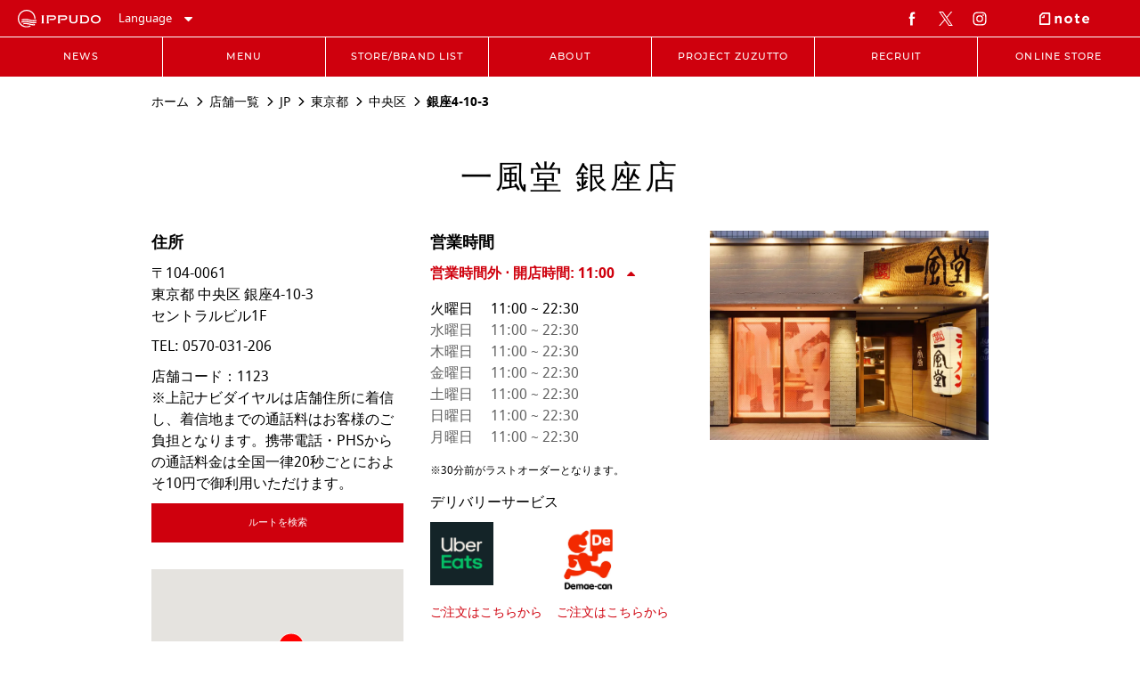

--- FILE ---
content_type: text/html; charset=utf-8
request_url: https://stores.ippudo.com/1123?utm_source=Yext&utm_medium=Yext&utm_campaign=Listings
body_size: 36253
content:
<!doctype html><html lang="ja"><head><meta http-equiv="Content-Type" content="text/html; charset=utf-8"/><meta http-equiv="X-UA-Compatible" content="IE=edge"><link rel="dns-prefetch" href="//www.yext-pixel.com"><link rel="dns-prefetch" href="//a.cdnmktg.com"><link rel="dns-prefetch" href="//a.mktgcdn.com"><link rel="dns-prefetch" href="//dynl.mktgcdn.com"><link rel="dns-prefetch" href="//dynm.mktgcdn.com"><link rel="dns-prefetch" href="//www.google-analytics.com"><meta name="viewport" content="width=device-width, initial-scale=1, maximum-scale=5"><meta name="format-detection" content="telephone=no"><meta name="msapplication-square70x70logo" content="permanent-b0b701/assets/images/favicons/stores.ippudo.com/windows-tile-70x70.2449776d.png"><meta name="msapplication-square150x150logo" content="permanent-b0b701/assets/images/favicons/stores.ippudo.com/windows-tile-150x150.f91018b5.png"><meta name="msapplication-square310x310logo" content="permanent-b0b701/assets/images/favicons/stores.ippudo.com/windows-tile-310x310.a7c69971.png"><meta name="msapplication-TileImage" content="permanent-b0b701/assets/images/favicons/stores.ippudo.com/windows-tile-144x144.80948f31.png"><link rel="apple-touch-icon-precomposed" sizes="152x152" href="permanent-b0b701/assets/images/favicons/stores.ippudo.com/apple-touch-icon-152x152-precomposed.affb3440.png"><link rel="apple-touch-icon-precomposed" sizes="120x120" href="permanent-b0b701/assets/images/favicons/stores.ippudo.com/apple-touch-icon-120x120-precomposed.ff4680e5.png"><link rel="apple-touch-icon-precomposed" sizes="76x76" href="permanent-b0b701/assets/images/favicons/stores.ippudo.com/apple-touch-icon-76x76-precomposed.d2e3d4b3.png"><link rel="apple-touch-icon-precomposed" sizes="60x60" href="permanent-b0b701/assets/images/favicons/stores.ippudo.com/apple-touch-icon-60x60-precomposed.612c9254.png"><link rel="apple-touch-icon-precomposed" sizes="144x144" href="permanent-b0b701/assets/images/favicons/stores.ippudo.com/apple-touch-icon-144x144-precomposed.8d6d51ef.png"><link rel="apple-touch-icon-precomposed" sizes="114x114" href="permanent-b0b701/assets/images/favicons/stores.ippudo.com/apple-touch-icon-114x114-precomposed.b23485b0.png"><link rel="apple-touch-icon-precomposed" sizes="72x72" href="permanent-b0b701/assets/images/favicons/stores.ippudo.com/apple-touch-icon-72x72-precomposed.ca1c228f.png"><link rel="apple-touch-icon" sizes="57x57" href="permanent-b0b701/assets/images/favicons/stores.ippudo.com/apple-touch-icon.a03ad07a.png"><meta name="mobile-web-app-capable" value="yes"><link rel="icon" sizes="192x192" href="permanent-b0b701/assets/images/favicons/stores.ippudo.com/homescreen-192x192.7b78fe5a.png"><link rel="shortcut icon" href="permanent-b0b701/assets/images/favicons/stores.ippudo.com/favicon.eab0ad86.ico"><link rel="icon" type="image/png" sizes="64x64" href="permanent-b0b701/assets/images/favicons/stores.ippudo.com/favicon.a5c57248.png"><meta name="description" content="一風堂 銀座店 | 東京都 中央区 銀座4-10-3 | &#34;Zuzutto&#34;すする喜びを世界中に伝える、博多発祥のラーメン専門店【一風堂】の公式ウェブサイト。新商品、キャンペーン、店舗検索、求人、通販などをご紹介。"><meta name="keywords" content=""><meta property="og:title" content="一風堂 銀座店 | 東京都 中央区 | ラーメン【一風堂】| Ramen &#34;IPPUDO&#34;"><meta property="og:description" content="一風堂 銀座店 | 東京都 中央区 銀座4-10-3 | &#34;Zuzutto&#34;すする喜びを世界中に伝える、博多発祥のラーメン専門店【一風堂】の公式ウェブサイト。新商品、キャンペーン、店舗検索、求人、通販などをご紹介。"><meta property="og:image" content="https://dynl.mktgcdn.com/p/ILMbiqLu561Cp3gOyNAMLRBiUhqulgfs8WjJ2L5DBR0/196x196.jpg"><meta property="og:type" content="website"><meta property="og:url" content="https://stores.ippudo.com/1123"><meta name="twitter:card" content="summary"><link rel="canonical" href="https://stores.ippudo.com/1123" /><title>一風堂 銀座店 | 東京都 中央区 | ラーメン【一風堂】| Ramen &#34;IPPUDO&#34;</title><script type="text/javascript">window.Yext = (function(Yext){Yext["BaseUrl"] = ""; return Yext;})(window.Yext || {});</script><script type="text/javascript">window.Yext = (function(Yext){Yext["locale"] = "ja"; return Yext;})(window.Yext || {});</script><script type="text/javascript">window.Yext = (function(Yext){Yext["siteInternalHostName"] = "stores.ippudo.com"; return Yext;})(window.Yext || {});</script><script id="monitoring-data" type="text/data">{"isStaging":false,"siteDomain":"stores.ippudo.com","siteId":1490,"soyTemplateName":"locationEntity.layout"}</script><meta name="geo.position" content="35.67069297687005;139.7674278736107"><meta name="geo.placename" content="中央区,東京都"><meta name="geo.region" content="日本-東京都"><style id="main-cb8d199f-css">.fade{opacity:0;-webkit-transition:opacity .15s linear;transition:opacity .15s linear}.fade.in{opacity:1}.collapse{display:none}.collapse.in{display:block}tr.collapse.in{display:table-row}tbody.collapse.in{display:table-row-group}.collapsing{position:relative;height:0;overflow:hidden;-webkit-transition-property:height,visibility;transition-property:height,visibility;-webkit-transition-duration:.35s;transition-duration:.35s;-webkit-transition-timing-function:ease;transition-timing-function:ease}code,kbd,pre,samp{font-family:Menlo,Monaco,Consolas,Courier New,monospace}code{color:#c7254e;background-color:#f9f2f4;border-radius:.25rem}code,kbd{padding:.125rem .25rem;font-size:90%}kbd{color:#fff;background-color:#333;border-radius:.1875rem;-webkit-box-shadow:inset 0 -.0625rem 0 rgba(0,0,0,.25);box-shadow:inset 0 -.0625rem 0 rgba(0,0,0,.25)}kbd kbd{padding:0;font-size:100%;font-weight:700;-webkit-box-shadow:none;box-shadow:none}pre{display:block;padding:.59375rem;margin:0 0 .625rem;font-size:.8125rem;line-height:1.42857;word-break:break-all;word-wrap:break-word;color:#616161;background-color:#f5f5f5;border:.0625rem solid #ccc;border-radius:.25rem}pre code{padding:0;font-size:inherit;color:inherit;white-space:pre-wrap;background-color:transparent;border-radius:0}.pre-scrollable{max-height:21.25rem;overflow-y:scroll}.slick-slider{-webkit-box-sizing:border-box;box-sizing:border-box;-webkit-touch-callout:none;-webkit-user-select:none;-moz-user-select:none;-ms-user-select:none;user-select:none;-ms-touch-action:pan-y;touch-action:pan-y;-webkit-tap-highlight-color:transparent}.slick-list,.slick-slider{position:relative;display:block}.slick-list{overflow:hidden;margin:0;padding:0}.slick-list:focus{outline:none}.slick-list.dragging{cursor:pointer;cursor:hand}.slick-slider .slick-list,.slick-slider .slick-track{-webkit-transform:translateZ(0);transform:translateZ(0)}.slick-track{position:relative;left:0;top:0;display:block;margin-left:auto;margin-right:auto}.slick-track:after,.slick-track:before{content:"";display:table}.slick-track:after{clear:both}.slick-loading .slick-track{visibility:hidden}.slick-slide{float:left;height:100%;min-height:.0625rem;display:none}[dir=rtl] .slick-slide{float:right}.slick-slide img{display:block}.slick-slide.slick-loading img{display:none}.slick-slide.dragging img{pointer-events:none}.slick-initialized .slick-slide{display:block}.slick-loading .slick-slide{visibility:hidden}.slick-vertical .slick-slide{display:block;height:auto;border:.0625rem solid transparent}.slick-arrow.slick-hidden{display:none}.slick-loading .slick-list{background:#fff url(permanent-b0b701/assets/vendor/ajax-loader.c5cd7f53.gif) 50% no-repeat}@font-face{font-family:slick;src:url(permanent-b0b701/assets/vendor/slick.ced611da.eot);src:url(permanent-b0b701/assets/vendor/slick.ced611da.eot) format("embedded-opentype"),url(permanent-b0b701/assets/vendor/slick.b7c9e1e4.woff) format("woff"),url(permanent-b0b701/assets/vendor/slick.d41f55a7.ttf) format("truetype"),url(permanent-b0b701/assets/vendor/slick.f97e3bbf.svg) format("svg");font-weight:400;font-style:normal}.slick-next,.slick-prev{position:absolute;display:block;height:1.25rem;width:1.25rem;line-height:NaN;font-size:0;cursor:pointer;top:50%;-webkit-transform:translateY(-50%);transform:translateY(-50%);padding:0;border:none}.slick-next,.slick-next:focus,.slick-next:hover,.slick-prev,.slick-prev:focus,.slick-prev:hover{background:transparent;color:transparent;outline:none}.slick-next:focus:before,.slick-next:hover:before,.slick-prev:focus:before,.slick-prev:hover:before{opacity:1}.slick-next.slick-disabled:before,.slick-prev.slick-disabled:before{opacity:.25}.slick-next:before,.slick-prev:before{font-family:slick;font-size:1.25rem;line-height:1;color:#fff;opacity:.75;-webkit-font-smoothing:antialiased;-moz-osx-font-smoothing:grayscale}.slick-prev{left:-1.5625rem}[dir=rtl] .slick-prev{left:auto;right:-1.5625rem}.slick-prev:before{content:"\2190"}[dir=rtl] .slick-prev:before{content:"\2192"}.slick-next{right:-1.5625rem}[dir=rtl] .slick-next{left:-1.5625rem;right:auto}.slick-next:before{content:"\2192"}[dir=rtl] .slick-next:before{content:"\2190"}.slick-dotted.slick-slider{margin-bottom:1.875rem}.slick-dots{position:absolute;bottom:-1.5625rem;list-style:none;display:block;text-align:center;padding:0;margin:0;width:100%}.slick-dots li{position:relative;display:inline-block;margin:0 .3125rem;padding:0}.slick-dots li,.slick-dots li button{height:1.25rem;width:1.25rem;cursor:pointer}.slick-dots li button{border:0;background:transparent;display:block;outline:none;line-height:NaN;font-size:0;color:transparent;padding:.3125rem}.slick-dots li button:focus,.slick-dots li button:hover{outline:none}.slick-dots li button:focus:before,.slick-dots li button:hover:before{opacity:1}.slick-dots li button:before{position:absolute;top:0;left:0;content:"\2022";width:1.25rem;height:1.25rem;font-family:slick;font-size:.375rem;line-height:3.33;text-align:center;color:#000;opacity:.25;-webkit-font-smoothing:antialiased;-moz-osx-font-smoothing:grayscale}.slick-dots li.slick-active button:before{color:#000;opacity:.75}@font-face{font-family:FontAwesome;src:url(permanent-b0b701/assets/vendor/fontawesome-webfont.25a32416.eot);src:url(permanent-b0b701/assets/vendor/fontawesome-webfont.25a32416.eot) format("embedded-opentype"),url(permanent-b0b701/assets/vendor/fontawesome-webfont.e6cf7c6e.woff2) format("woff2"),url(permanent-b0b701/assets/vendor/fontawesome-webfont.c8ddf1e5.woff) format("woff"),url(permanent-b0b701/assets/vendor/fontawesome-webfont.1dc35d25.ttf) format("truetype"),url(permanent-b0b701/assets/vendor/fontawesome-webfont.d7c63908.svg) format("svg");font-weight:400;font-style:normal}.fa{display:inline-block;font:normal normal normal .875rem/1 FontAwesome;font-size:inherit;text-rendering:auto;-webkit-font-smoothing:antialiased;-moz-osx-font-smoothing:grayscale}.fa-lg{font-size:1.33333em;line-height:.75em;vertical-align:-15%}.fa-2x{font-size:2em}.fa-3x{font-size:3em}.fa-4x{font-size:4em}.fa-5x{font-size:5em}.fa-fw{width:1.28571em;text-align:center}.fa-ul{padding-left:0;margin-left:2.14286em;list-style-type:none}.fa-ul>li{position:relative}.fa-li{position:absolute;left:-2.14286em;width:2.14286em;top:.14286em;text-align:center}.fa-li.fa-lg{left:-1.85714em}.fa-border{padding:.2em .25em .15em;border:.08em solid #eee;border-radius:.1em}.fa-pull-left{float:left}.fa-pull-right{float:right}.fa.fa-pull-left{margin-right:.3em}.fa.fa-pull-right{margin-left:.3em}.pull-right{float:right}.pull-left{float:left}.fa.pull-left{margin-right:.3em}.fa.pull-right{margin-left:.3em}.fa-spin{-webkit-animation:fa-spin 2s linear infinite;animation:fa-spin 2s linear infinite}.fa-pulse{-webkit-animation:fa-spin 1s steps(8) infinite;animation:fa-spin 1s steps(8) infinite}@-webkit-keyframes fa-spin{0%{-webkit-transform:rotate(0deg);transform:rotate(0deg)}to{-webkit-transform:rotate(359deg);transform:rotate(359deg)}}@keyframes fa-spin{0%{-webkit-transform:rotate(0deg);transform:rotate(0deg)}to{-webkit-transform:rotate(359deg);transform:rotate(359deg)}}.fa-rotate-90{-ms-filter:"progid:DXImageTransform.Microsoft.BasicImage(rotation=1)";-webkit-transform:rotate(90deg);transform:rotate(90deg)}.fa-rotate-180{-ms-filter:"progid:DXImageTransform.Microsoft.BasicImage(rotation=2)";-webkit-transform:rotate(180deg);transform:rotate(180deg)}.fa-rotate-270{-ms-filter:"progid:DXImageTransform.Microsoft.BasicImage(rotation=3)";-webkit-transform:rotate(270deg);transform:rotate(270deg)}.fa-flip-horizontal{-ms-filter:"progid:DXImageTransform.Microsoft.BasicImage(rotation=0, mirror=1)";-webkit-transform:scaleX(-1);transform:scaleX(-1)}.fa-flip-vertical{-ms-filter:"progid:DXImageTransform.Microsoft.BasicImage(rotation=2, mirror=1)";-webkit-transform:scaleY(-1);transform:scaleY(-1)}:root .fa-flip-horizontal,:root .fa-flip-vertical,:root .fa-rotate-90,:root .fa-rotate-180,:root .fa-rotate-270{-webkit-filter:none;filter:none}.fa-stack{position:relative;display:inline-block;width:2em;height:2em;line-height:2em;vertical-align:middle}.fa-stack-1x,.fa-stack-2x{position:absolute;left:0;width:100%;text-align:center}.fa-stack-1x{line-height:inherit}.fa-stack-2x{font-size:2em}.fa-inverse{color:#fff}.fa-glass:before{content:"\F000"}.fa-music:before{content:"\F001"}.fa-search:before{content:"\F002"}.fa-envelope-o:before{content:"\F003"}.fa-heart:before{content:"\F004"}.fa-star:before{content:"\F005"}.fa-star-o:before{content:"\F006"}.fa-user:before{content:"\F007"}.fa-film:before{content:"\F008"}.fa-th-large:before{content:"\F009"}.fa-th:before{content:"\F00A"}.fa-th-list:before{content:"\F00B"}.fa-check:before{content:"\F00C"}.fa-close:before,.fa-remove:before,.fa-times:before{content:"\F00D"}.fa-search-plus:before{content:"\F00E"}.fa-search-minus:before{content:"\F010"}.fa-power-off:before{content:"\F011"}.fa-signal:before{content:"\F012"}.fa-cog:before,.fa-gear:before{content:"\F013"}.fa-trash-o:before{content:"\F014"}.fa-home:before{content:"\F015"}.fa-file-o:before{content:"\F016"}.fa-clock-o:before{content:"\F017"}.fa-road:before{content:"\F018"}.fa-download:before{content:"\F019"}.fa-arrow-circle-o-down:before{content:"\F01A"}.fa-arrow-circle-o-up:before{content:"\F01B"}.fa-inbox:before{content:"\F01C"}.fa-play-circle-o:before{content:"\F01D"}.fa-repeat:before,.fa-rotate-right:before{content:"\F01E"}.fa-refresh:before{content:"\F021"}.fa-list-alt:before{content:"\F022"}.fa-lock:before{content:"\F023"}.fa-flag:before{content:"\F024"}.fa-headphones:before{content:"\F025"}.fa-volume-off:before{content:"\F026"}.fa-volume-down:before{content:"\F027"}.fa-volume-up:before{content:"\F028"}.fa-qrcode:before{content:"\F029"}.fa-barcode:before{content:"\F02A"}.fa-tag:before{content:"\F02B"}.fa-tags:before{content:"\F02C"}.fa-book:before{content:"\F02D"}.fa-bookmark:before{content:"\F02E"}.fa-print:before{content:"\F02F"}.fa-camera:before{content:"\F030"}.fa-font:before{content:"\F031"}.fa-bold:before{content:"\F032"}.fa-italic:before{content:"\F033"}.fa-text-height:before{content:"\F034"}.fa-text-width:before{content:"\F035"}.fa-align-left:before{content:"\F036"}.fa-align-center:before{content:"\F037"}.fa-align-right:before{content:"\F038"}.fa-align-justify:before{content:"\F039"}.fa-list:before{content:"\F03A"}.fa-dedent:before,.fa-outdent:before{content:"\F03B"}.fa-indent:before{content:"\F03C"}.fa-video-camera:before{content:"\F03D"}.fa-image:before,.fa-photo:before,.fa-picture-o:before{content:"\F03E"}.fa-pencil:before{content:"\F040"}.fa-map-marker:before{content:"\F041"}.fa-adjust:before{content:"\F042"}.fa-tint:before{content:"\F043"}.fa-edit:before,.fa-pencil-square-o:before{content:"\F044"}.fa-share-square-o:before{content:"\F045"}.fa-check-square-o:before{content:"\F046"}.fa-arrows:before{content:"\F047"}.fa-step-backward:before{content:"\F048"}.fa-fast-backward:before{content:"\F049"}.fa-backward:before{content:"\F04A"}.fa-play:before{content:"\F04B"}.fa-pause:before{content:"\F04C"}.fa-stop:before{content:"\F04D"}.fa-forward:before{content:"\F04E"}.fa-fast-forward:before{content:"\F050"}.fa-step-forward:before{content:"\F051"}.fa-eject:before{content:"\F052"}.fa-chevron-left:before{content:"\F053"}.fa-chevron-right:before{content:"\F054"}.fa-plus-circle:before{content:"\F055"}.fa-minus-circle:before{content:"\F056"}.fa-times-circle:before{content:"\F057"}.fa-check-circle:before{content:"\F058"}.fa-question-circle:before{content:"\F059"}.fa-info-circle:before{content:"\F05A"}.fa-crosshairs:before{content:"\F05B"}.fa-times-circle-o:before{content:"\F05C"}.fa-check-circle-o:before{content:"\F05D"}.fa-ban:before{content:"\F05E"}.fa-arrow-left:before{content:"\F060"}.fa-arrow-right:before{content:"\F061"}.fa-arrow-up:before{content:"\F062"}.fa-arrow-down:before{content:"\F063"}.fa-mail-forward:before,.fa-share:before{content:"\F064"}.fa-expand:before{content:"\F065"}.fa-compress:before{content:"\F066"}.fa-plus:before{content:"\F067"}.fa-minus:before{content:"\F068"}.fa-asterisk:before{content:"\F069"}.fa-exclamation-circle:before{content:"\F06A"}.fa-gift:before{content:"\F06B"}.fa-leaf:before{content:"\F06C"}.fa-fire:before{content:"\F06D"}.fa-eye:before{content:"\F06E"}.fa-eye-slash:before{content:"\F070"}.fa-exclamation-triangle:before,.fa-warning:before{content:"\F071"}.fa-plane:before{content:"\F072"}.fa-calendar:before{content:"\F073"}.fa-random:before{content:"\F074"}.fa-comment:before{content:"\F075"}.fa-magnet:before{content:"\F076"}.fa-chevron-up:before{content:"\F077"}.fa-chevron-down:before{content:"\F078"}.fa-retweet:before{content:"\F079"}.fa-shopping-cart:before{content:"\F07A"}.fa-folder:before{content:"\F07B"}.fa-folder-open:before{content:"\F07C"}.fa-arrows-v:before{content:"\F07D"}.fa-arrows-h:before{content:"\F07E"}.fa-bar-chart-o:before,.fa-bar-chart:before{content:"\F080"}.fa-twitter-square:before{content:"\F081"}.fa-facebook-square:before{content:"\F082"}.fa-camera-retro:before{content:"\F083"}.fa-key:before{content:"\F084"}.fa-cogs:before,.fa-gears:before{content:"\F085"}.fa-comments:before{content:"\F086"}.fa-thumbs-o-up:before{content:"\F087"}.fa-thumbs-o-down:before{content:"\F088"}.fa-star-half:before{content:"\F089"}.fa-heart-o:before{content:"\F08A"}.fa-sign-out:before{content:"\F08B"}.fa-linkedin-square:before{content:"\F08C"}.fa-thumb-tack:before{content:"\F08D"}.fa-external-link:before{content:"\F08E"}.fa-sign-in:before{content:"\F090"}.fa-trophy:before{content:"\F091"}.fa-github-square:before{content:"\F092"}.fa-upload:before{content:"\F093"}.fa-lemon-o:before{content:"\F094"}.fa-phone:before{content:"\F095"}.fa-square-o:before{content:"\F096"}.fa-bookmark-o:before{content:"\F097"}.fa-phone-square:before{content:"\F098"}.fa-twitter:before{content:"\F099"}.fa-facebook-f:before,.fa-facebook:before{content:"\F09A"}.fa-github:before{content:"\F09B"}.fa-unlock:before{content:"\F09C"}.fa-credit-card:before{content:"\F09D"}.fa-feed:before,.fa-rss:before{content:"\F09E"}.fa-hdd-o:before{content:"\F0A0"}.fa-bullhorn:before{content:"\F0A1"}.fa-bell:before{content:"\F0F3"}.fa-certificate:before{content:"\F0A3"}.fa-hand-o-right:before{content:"\F0A4"}.fa-hand-o-left:before{content:"\F0A5"}.fa-hand-o-up:before{content:"\F0A6"}.fa-hand-o-down:before{content:"\F0A7"}.fa-arrow-circle-left:before{content:"\F0A8"}.fa-arrow-circle-right:before{content:"\F0A9"}.fa-arrow-circle-up:before{content:"\F0AA"}.fa-arrow-circle-down:before{content:"\F0AB"}.fa-globe:before{content:"\F0AC"}.fa-wrench:before{content:"\F0AD"}.fa-tasks:before{content:"\F0AE"}.fa-filter:before{content:"\F0B0"}.fa-briefcase:before{content:"\F0B1"}.fa-arrows-alt:before{content:"\F0B2"}.fa-group:before,.fa-users:before{content:"\F0C0"}.fa-chain:before,.fa-link:before{content:"\F0C1"}.fa-cloud:before{content:"\F0C2"}.fa-flask:before{content:"\F0C3"}.fa-cut:before,.fa-scissors:before{content:"\F0C4"}.fa-copy:before,.fa-files-o:before{content:"\F0C5"}.fa-paperclip:before{content:"\F0C6"}.fa-floppy-o:before,.fa-save:before{content:"\F0C7"}.fa-square:before{content:"\F0C8"}.fa-bars:before,.fa-navicon:before,.fa-reorder:before{content:"\F0C9"}.fa-list-ul:before{content:"\F0CA"}.fa-list-ol:before{content:"\F0CB"}.fa-strikethrough:before{content:"\F0CC"}.fa-underline:before{content:"\F0CD"}.fa-table:before{content:"\F0CE"}.fa-magic:before{content:"\F0D0"}.fa-truck:before{content:"\F0D1"}.fa-pinterest:before{content:"\F0D2"}.fa-pinterest-square:before{content:"\F0D3"}.fa-google-plus-square:before{content:"\F0D4"}.fa-google-plus:before{content:"\F0D5"}.fa-money:before{content:"\F0D6"}.fa-caret-down:before{content:"\F0D7"}.fa-caret-up:before{content:"\F0D8"}.fa-caret-left:before{content:"\F0D9"}.fa-caret-right:before{content:"\F0DA"}.fa-columns:before{content:"\F0DB"}.fa-sort:before,.fa-unsorted:before{content:"\F0DC"}.fa-sort-desc:before,.fa-sort-down:before{content:"\F0DD"}.fa-sort-asc:before,.fa-sort-up:before{content:"\F0DE"}.fa-envelope:before{content:"\F0E0"}.fa-linkedin:before{content:"\F0E1"}.fa-rotate-left:before,.fa-undo:before{content:"\F0E2"}.fa-gavel:before,.fa-legal:before{content:"\F0E3"}.fa-dashboard:before,.fa-tachometer:before{content:"\F0E4"}.fa-comment-o:before{content:"\F0E5"}.fa-comments-o:before{content:"\F0E6"}.fa-bolt:before,.fa-flash:before{content:"\F0E7"}.fa-sitemap:before{content:"\F0E8"}.fa-umbrella:before{content:"\F0E9"}.fa-clipboard:before,.fa-paste:before{content:"\F0EA"}.fa-lightbulb-o:before{content:"\F0EB"}.fa-exchange:before{content:"\F0EC"}.fa-cloud-download:before{content:"\F0ED"}.fa-cloud-upload:before{content:"\F0EE"}.fa-user-md:before{content:"\F0F0"}.fa-stethoscope:before{content:"\F0F1"}.fa-suitcase:before{content:"\F0F2"}.fa-bell-o:before{content:"\F0A2"}.fa-coffee:before{content:"\F0F4"}.fa-cutlery:before{content:"\F0F5"}.fa-file-text-o:before{content:"\F0F6"}.fa-building-o:before{content:"\F0F7"}.fa-hospital-o:before{content:"\F0F8"}.fa-ambulance:before{content:"\F0F9"}.fa-medkit:before{content:"\F0FA"}.fa-fighter-jet:before{content:"\F0FB"}.fa-beer:before{content:"\F0FC"}.fa-h-square:before{content:"\F0FD"}.fa-plus-square:before{content:"\F0FE"}.fa-angle-double-left:before{content:"\F100"}.fa-angle-double-right:before{content:"\F101"}.fa-angle-double-up:before{content:"\F102"}.fa-angle-double-down:before{content:"\F103"}.fa-angle-left:before{content:"\F104"}.fa-angle-right:before{content:"\F105"}.fa-angle-up:before{content:"\F106"}.fa-angle-down:before{content:"\F107"}.fa-desktop:before{content:"\F108"}.fa-laptop:before{content:"\F109"}.fa-tablet:before{content:"\F10A"}.fa-mobile-phone:before,.fa-mobile:before{content:"\F10B"}.fa-circle-o:before{content:"\F10C"}.fa-quote-left:before{content:"\F10D"}.fa-quote-right:before{content:"\F10E"}.fa-spinner:before{content:"\F110"}.fa-circle:before{content:"\F111"}.fa-mail-reply:before,.fa-reply:before{content:"\F112"}.fa-github-alt:before{content:"\F113"}.fa-folder-o:before{content:"\F114"}.fa-folder-open-o:before{content:"\F115"}.fa-smile-o:before{content:"\F118"}.fa-frown-o:before{content:"\F119"}.fa-meh-o:before{content:"\F11A"}.fa-gamepad:before{content:"\F11B"}.fa-keyboard-o:before{content:"\F11C"}.fa-flag-o:before{content:"\F11D"}.fa-flag-checkered:before{content:"\F11E"}.fa-terminal:before{content:"\F120"}.fa-code:before{content:"\F121"}.fa-mail-reply-all:before,.fa-reply-all:before{content:"\F122"}.fa-star-half-empty:before,.fa-star-half-full:before,.fa-star-half-o:before{content:"\F123"}.fa-location-arrow:before{content:"\F124"}.fa-crop:before{content:"\F125"}.fa-code-fork:before{content:"\F126"}.fa-chain-broken:before,.fa-unlink:before{content:"\F127"}.fa-question:before{content:"\F128"}.fa-info:before{content:"\F129"}.fa-exclamation:before{content:"\F12A"}.fa-superscript:before{content:"\F12B"}.fa-subscript:before{content:"\F12C"}.fa-eraser:before{content:"\F12D"}.fa-puzzle-piece:before{content:"\F12E"}.fa-microphone:before{content:"\F130"}.fa-microphone-slash:before{content:"\F131"}.fa-shield:before{content:"\F132"}.fa-calendar-o:before{content:"\F133"}.fa-fire-extinguisher:before{content:"\F134"}.fa-rocket:before{content:"\F135"}.fa-maxcdn:before{content:"\F136"}.fa-chevron-circle-left:before{content:"\F137"}.fa-chevron-circle-right:before{content:"\F138"}.fa-chevron-circle-up:before{content:"\F139"}.fa-chevron-circle-down:before{content:"\F13A"}.fa-html5:before{content:"\F13B"}.fa-css3:before{content:"\F13C"}.fa-anchor:before{content:"\F13D"}.fa-unlock-alt:before{content:"\F13E"}.fa-bullseye:before{content:"\F140"}.fa-ellipsis-h:before{content:"\F141"}.fa-ellipsis-v:before{content:"\F142"}.fa-rss-square:before{content:"\F143"}.fa-play-circle:before{content:"\F144"}.fa-ticket:before{content:"\F145"}.fa-minus-square:before{content:"\F146"}.fa-minus-square-o:before{content:"\F147"}.fa-level-up:before{content:"\F148"}.fa-level-down:before{content:"\F149"}.fa-check-square:before{content:"\F14A"}.fa-pencil-square:before{content:"\F14B"}.fa-external-link-square:before{content:"\F14C"}.fa-share-square:before{content:"\F14D"}.fa-compass:before{content:"\F14E"}.fa-caret-square-o-down:before,.fa-toggle-down:before{content:"\F150"}.fa-caret-square-o-up:before,.fa-toggle-up:before{content:"\F151"}.fa-caret-square-o-right:before,.fa-toggle-right:before{content:"\F152"}.fa-eur:before,.fa-euro:before{content:"\F153"}.fa-gbp:before{content:"\F154"}.fa-dollar:before,.fa-usd:before{content:"\F155"}.fa-inr:before,.fa-rupee:before{content:"\F156"}.fa-cny:before,.fa-jpy:before,.fa-rmb:before,.fa-yen:before{content:"\F157"}.fa-rouble:before,.fa-rub:before,.fa-ruble:before{content:"\F158"}.fa-krw:before,.fa-won:before{content:"\F159"}.fa-bitcoin:before,.fa-btc:before{content:"\F15A"}.fa-file:before{content:"\F15B"}.fa-file-text:before{content:"\F15C"}.fa-sort-alpha-asc:before{content:"\F15D"}.fa-sort-alpha-desc:before{content:"\F15E"}.fa-sort-amount-asc:before{content:"\F160"}.fa-sort-amount-desc:before{content:"\F161"}.fa-sort-numeric-asc:before{content:"\F162"}.fa-sort-numeric-desc:before{content:"\F163"}.fa-thumbs-up:before{content:"\F164"}.fa-thumbs-down:before{content:"\F165"}.fa-youtube-square:before{content:"\F166"}.fa-youtube:before{content:"\F167"}.fa-xing:before{content:"\F168"}.fa-xing-square:before{content:"\F169"}.fa-youtube-play:before{content:"\F16A"}.fa-dropbox:before{content:"\F16B"}.fa-stack-overflow:before{content:"\F16C"}.fa-instagram:before{content:"\F16D"}.fa-flickr:before{content:"\F16E"}.fa-adn:before{content:"\F170"}.fa-bitbucket:before{content:"\F171"}.fa-bitbucket-square:before{content:"\F172"}.fa-tumblr:before{content:"\F173"}.fa-tumblr-square:before{content:"\F174"}.fa-long-arrow-down:before{content:"\F175"}.fa-long-arrow-up:before{content:"\F176"}.fa-long-arrow-left:before{content:"\F177"}.fa-long-arrow-right:before{content:"\F178"}.fa-apple:before{content:"\F179"}.fa-windows:before{content:"\F17A"}.fa-android:before{content:"\F17B"}.fa-linux:before{content:"\F17C"}.fa-dribbble:before{content:"\F17D"}.fa-skype:before{content:"\F17E"}.fa-foursquare:before{content:"\F180"}.fa-trello:before{content:"\F181"}.fa-female:before{content:"\F182"}.fa-male:before{content:"\F183"}.fa-gittip:before,.fa-gratipay:before{content:"\F184"}.fa-sun-o:before{content:"\F185"}.fa-moon-o:before{content:"\F186"}.fa-archive:before{content:"\F187"}.fa-bug:before{content:"\F188"}.fa-vk:before{content:"\F189"}.fa-weibo:before{content:"\F18A"}.fa-renren:before{content:"\F18B"}.fa-pagelines:before{content:"\F18C"}.fa-stack-exchange:before{content:"\F18D"}.fa-arrow-circle-o-right:before{content:"\F18E"}.fa-arrow-circle-o-left:before{content:"\F190"}.fa-caret-square-o-left:before,.fa-toggle-left:before{content:"\F191"}.fa-dot-circle-o:before{content:"\F192"}.fa-wheelchair:before{content:"\F193"}.fa-vimeo-square:before{content:"\F194"}.fa-try:before,.fa-turkish-lira:before{content:"\F195"}.fa-plus-square-o:before{content:"\F196"}.fa-space-shuttle:before{content:"\F197"}.fa-slack:before{content:"\F198"}.fa-envelope-square:before{content:"\F199"}.fa-wordpress:before{content:"\F19A"}.fa-openid:before{content:"\F19B"}.fa-bank:before,.fa-institution:before,.fa-university:before{content:"\F19C"}.fa-graduation-cap:before,.fa-mortar-board:before{content:"\F19D"}.fa-yahoo:before{content:"\F19E"}.fa-google:before{content:"\F1A0"}.fa-reddit:before{content:"\F1A1"}.fa-reddit-square:before{content:"\F1A2"}.fa-stumbleupon-circle:before{content:"\F1A3"}.fa-stumbleupon:before{content:"\F1A4"}.fa-delicious:before{content:"\F1A5"}.fa-digg:before{content:"\F1A6"}.fa-pied-piper-pp:before{content:"\F1A7"}.fa-pied-piper-alt:before{content:"\F1A8"}.fa-drupal:before{content:"\F1A9"}.fa-joomla:before{content:"\F1AA"}.fa-language:before{content:"\F1AB"}.fa-fax:before{content:"\F1AC"}.fa-building:before{content:"\F1AD"}.fa-child:before{content:"\F1AE"}.fa-paw:before{content:"\F1B0"}.fa-spoon:before{content:"\F1B1"}.fa-cube:before{content:"\F1B2"}.fa-cubes:before{content:"\F1B3"}.fa-behance:before{content:"\F1B4"}.fa-behance-square:before{content:"\F1B5"}.fa-steam:before{content:"\F1B6"}.fa-steam-square:before{content:"\F1B7"}.fa-recycle:before{content:"\F1B8"}.fa-automobile:before,.fa-car:before{content:"\F1B9"}.fa-cab:before,.fa-taxi:before{content:"\F1BA"}.fa-tree:before{content:"\F1BB"}.fa-spotify:before{content:"\F1BC"}.fa-deviantart:before{content:"\F1BD"}.fa-soundcloud:before{content:"\F1BE"}.fa-database:before{content:"\F1C0"}.fa-file-pdf-o:before{content:"\F1C1"}.fa-file-word-o:before{content:"\F1C2"}.fa-file-excel-o:before{content:"\F1C3"}.fa-file-powerpoint-o:before{content:"\F1C4"}.fa-file-image-o:before,.fa-file-photo-o:before,.fa-file-picture-o:before{content:"\F1C5"}.fa-file-archive-o:before,.fa-file-zip-o:before{content:"\F1C6"}.fa-file-audio-o:before,.fa-file-sound-o:before{content:"\F1C7"}.fa-file-movie-o:before,.fa-file-video-o:before{content:"\F1C8"}.fa-file-code-o:before{content:"\F1C9"}.fa-vine:before{content:"\F1CA"}.fa-codepen:before{content:"\F1CB"}.fa-jsfiddle:before{content:"\F1CC"}.fa-life-bouy:before,.fa-life-buoy:before,.fa-life-ring:before,.fa-life-saver:before,.fa-support:before{content:"\F1CD"}.fa-circle-o-notch:before{content:"\F1CE"}.fa-ra:before,.fa-rebel:before,.fa-resistance:before{content:"\F1D0"}.fa-empire:before,.fa-ge:before{content:"\F1D1"}.fa-git-square:before{content:"\F1D2"}.fa-git:before{content:"\F1D3"}.fa-hacker-news:before,.fa-y-combinator-square:before,.fa-yc-square:before{content:"\F1D4"}.fa-tencent-weibo:before{content:"\F1D5"}.fa-qq:before{content:"\F1D6"}.fa-wechat:before,.fa-weixin:before{content:"\F1D7"}.fa-paper-plane:before,.fa-send:before{content:"\F1D8"}.fa-paper-plane-o:before,.fa-send-o:before{content:"\F1D9"}.fa-history:before{content:"\F1DA"}.fa-circle-thin:before{content:"\F1DB"}.fa-header:before{content:"\F1DC"}.fa-paragraph:before{content:"\F1DD"}.fa-sliders:before{content:"\F1DE"}.fa-share-alt:before{content:"\F1E0"}.fa-share-alt-square:before{content:"\F1E1"}.fa-bomb:before{content:"\F1E2"}.fa-futbol-o:before,.fa-soccer-ball-o:before{content:"\F1E3"}.fa-tty:before{content:"\F1E4"}.fa-binoculars:before{content:"\F1E5"}.fa-plug:before{content:"\F1E6"}.fa-slideshare:before{content:"\F1E7"}.fa-twitch:before{content:"\F1E8"}.fa-yelp:before{content:"\F1E9"}.fa-newspaper-o:before{content:"\F1EA"}.fa-wifi:before{content:"\F1EB"}.fa-calculator:before{content:"\F1EC"}.fa-paypal:before{content:"\F1ED"}.fa-google-wallet:before{content:"\F1EE"}.fa-cc-visa:before{content:"\F1F0"}.fa-cc-mastercard:before{content:"\F1F1"}.fa-cc-discover:before{content:"\F1F2"}.fa-cc-amex:before{content:"\F1F3"}.fa-cc-paypal:before{content:"\F1F4"}.fa-cc-stripe:before{content:"\F1F5"}.fa-bell-slash:before{content:"\F1F6"}.fa-bell-slash-o:before{content:"\F1F7"}.fa-trash:before{content:"\F1F8"}.fa-copyright:before{content:"\F1F9"}.fa-at:before{content:"\F1FA"}.fa-eyedropper:before{content:"\F1FB"}.fa-paint-brush:before{content:"\F1FC"}.fa-birthday-cake:before{content:"\F1FD"}.fa-area-chart:before{content:"\F1FE"}.fa-pie-chart:before{content:"\F200"}.fa-line-chart:before{content:"\F201"}.fa-lastfm:before{content:"\F202"}.fa-lastfm-square:before{content:"\F203"}.fa-toggle-off:before{content:"\F204"}.fa-toggle-on:before{content:"\F205"}.fa-bicycle:before{content:"\F206"}.fa-bus:before{content:"\F207"}.fa-ioxhost:before{content:"\F208"}.fa-angellist:before{content:"\F209"}.fa-cc:before{content:"\F20A"}.fa-ils:before,.fa-shekel:before,.fa-sheqel:before{content:"\F20B"}.fa-meanpath:before{content:"\F20C"}.fa-buysellads:before{content:"\F20D"}.fa-connectdevelop:before{content:"\F20E"}.fa-dashcube:before{content:"\F210"}.fa-forumbee:before{content:"\F211"}.fa-leanpub:before{content:"\F212"}.fa-sellsy:before{content:"\F213"}.fa-shirtsinbulk:before{content:"\F214"}.fa-simplybuilt:before{content:"\F215"}.fa-skyatlas:before{content:"\F216"}.fa-cart-plus:before{content:"\F217"}.fa-cart-arrow-down:before{content:"\F218"}.fa-diamond:before{content:"\F219"}.fa-ship:before{content:"\F21A"}.fa-user-secret:before{content:"\F21B"}.fa-motorcycle:before{content:"\F21C"}.fa-street-view:before{content:"\F21D"}.fa-heartbeat:before{content:"\F21E"}.fa-venus:before{content:"\F221"}.fa-mars:before{content:"\F222"}.fa-mercury:before{content:"\F223"}.fa-intersex:before,.fa-transgender:before{content:"\F224"}.fa-transgender-alt:before{content:"\F225"}.fa-venus-double:before{content:"\F226"}.fa-mars-double:before{content:"\F227"}.fa-venus-mars:before{content:"\F228"}.fa-mars-stroke:before{content:"\F229"}.fa-mars-stroke-v:before{content:"\F22A"}.fa-mars-stroke-h:before{content:"\F22B"}.fa-neuter:before{content:"\F22C"}.fa-genderless:before{content:"\F22D"}.fa-facebook-official:before{content:"\F230"}.fa-pinterest-p:before{content:"\F231"}.fa-whatsapp:before{content:"\F232"}.fa-server:before{content:"\F233"}.fa-user-plus:before{content:"\F234"}.fa-user-times:before{content:"\F235"}.fa-bed:before,.fa-hotel:before{content:"\F236"}.fa-viacoin:before{content:"\F237"}.fa-train:before{content:"\F238"}.fa-subway:before{content:"\F239"}.fa-medium:before{content:"\F23A"}.fa-y-combinator:before,.fa-yc:before{content:"\F23B"}.fa-optin-monster:before{content:"\F23C"}.fa-opencart:before{content:"\F23D"}.fa-expeditedssl:before{content:"\F23E"}.fa-battery-4:before,.fa-battery-full:before{content:"\F240"}.fa-battery-3:before,.fa-battery-three-quarters:before{content:"\F241"}.fa-battery-2:before,.fa-battery-half:before{content:"\F242"}.fa-battery-1:before,.fa-battery-quarter:before{content:"\F243"}.fa-battery-0:before,.fa-battery-empty:before{content:"\F244"}.fa-mouse-pointer:before{content:"\F245"}.fa-i-cursor:before{content:"\F246"}.fa-object-group:before{content:"\F247"}.fa-object-ungroup:before{content:"\F248"}.fa-sticky-note:before{content:"\F249"}.fa-sticky-note-o:before{content:"\F24A"}.fa-cc-jcb:before{content:"\F24B"}.fa-cc-diners-club:before{content:"\F24C"}.fa-clone:before{content:"\F24D"}.fa-balance-scale:before{content:"\F24E"}.fa-hourglass-o:before{content:"\F250"}.fa-hourglass-1:before,.fa-hourglass-start:before{content:"\F251"}.fa-hourglass-2:before,.fa-hourglass-half:before{content:"\F252"}.fa-hourglass-3:before,.fa-hourglass-end:before{content:"\F253"}.fa-hourglass:before{content:"\F254"}.fa-hand-grab-o:before,.fa-hand-rock-o:before{content:"\F255"}.fa-hand-paper-o:before,.fa-hand-stop-o:before{content:"\F256"}.fa-hand-scissors-o:before{content:"\F257"}.fa-hand-lizard-o:before{content:"\F258"}.fa-hand-spock-o:before{content:"\F259"}.fa-hand-pointer-o:before{content:"\F25A"}.fa-hand-peace-o:before{content:"\F25B"}.fa-trademark:before{content:"\F25C"}.fa-registered:before{content:"\F25D"}.fa-creative-commons:before{content:"\F25E"}.fa-gg:before{content:"\F260"}.fa-gg-circle:before{content:"\F261"}.fa-tripadvisor:before{content:"\F262"}.fa-odnoklassniki:before{content:"\F263"}.fa-odnoklassniki-square:before{content:"\F264"}.fa-get-pocket:before{content:"\F265"}.fa-wikipedia-w:before{content:"\F266"}.fa-safari:before{content:"\F267"}.fa-chrome:before{content:"\F268"}.fa-firefox:before{content:"\F269"}.fa-opera:before{content:"\F26A"}.fa-internet-explorer:before{content:"\F26B"}.fa-television:before,.fa-tv:before{content:"\F26C"}.fa-contao:before{content:"\F26D"}.fa-500px:before{content:"\F26E"}.fa-amazon:before{content:"\F270"}.fa-calendar-plus-o:before{content:"\F271"}.fa-calendar-minus-o:before{content:"\F272"}.fa-calendar-times-o:before{content:"\F273"}.fa-calendar-check-o:before{content:"\F274"}.fa-industry:before{content:"\F275"}.fa-map-pin:before{content:"\F276"}.fa-map-signs:before{content:"\F277"}.fa-map-o:before{content:"\F278"}.fa-map:before{content:"\F279"}.fa-commenting:before{content:"\F27A"}.fa-commenting-o:before{content:"\F27B"}.fa-houzz:before{content:"\F27C"}.fa-vimeo:before{content:"\F27D"}.fa-black-tie:before{content:"\F27E"}.fa-fonticons:before{content:"\F280"}.fa-reddit-alien:before{content:"\F281"}.fa-edge:before{content:"\F282"}.fa-credit-card-alt:before{content:"\F283"}.fa-codiepie:before{content:"\F284"}.fa-modx:before{content:"\F285"}.fa-fort-awesome:before{content:"\F286"}.fa-usb:before{content:"\F287"}.fa-product-hunt:before{content:"\F288"}.fa-mixcloud:before{content:"\F289"}.fa-scribd:before{content:"\F28A"}.fa-pause-circle:before{content:"\F28B"}.fa-pause-circle-o:before{content:"\F28C"}.fa-stop-circle:before{content:"\F28D"}.fa-stop-circle-o:before{content:"\F28E"}.fa-shopping-bag:before{content:"\F290"}.fa-shopping-basket:before{content:"\F291"}.fa-hashtag:before{content:"\F292"}.fa-bluetooth:before{content:"\F293"}.fa-bluetooth-b:before{content:"\F294"}.fa-percent:before{content:"\F295"}.fa-gitlab:before{content:"\F296"}.fa-wpbeginner:before{content:"\F297"}.fa-wpforms:before{content:"\F298"}.fa-envira:before{content:"\F299"}.fa-universal-access:before{content:"\F29A"}.fa-wheelchair-alt:before{content:"\F29B"}.fa-question-circle-o:before{content:"\F29C"}.fa-blind:before{content:"\F29D"}.fa-audio-description:before{content:"\F29E"}.fa-volume-control-phone:before{content:"\F2A0"}.fa-braille:before{content:"\F2A1"}.fa-assistive-listening-systems:before{content:"\F2A2"}.fa-american-sign-language-interpreting:before,.fa-asl-interpreting:before{content:"\F2A3"}.fa-deaf:before,.fa-deafness:before,.fa-hard-of-hearing:before{content:"\F2A4"}.fa-glide:before{content:"\F2A5"}.fa-glide-g:before{content:"\F2A6"}.fa-sign-language:before,.fa-signing:before{content:"\F2A7"}.fa-low-vision:before{content:"\F2A8"}.fa-viadeo:before{content:"\F2A9"}.fa-viadeo-square:before{content:"\F2AA"}.fa-snapchat:before{content:"\F2AB"}.fa-snapchat-ghost:before{content:"\F2AC"}.fa-snapchat-square:before{content:"\F2AD"}.fa-pied-piper:before{content:"\F2AE"}.fa-first-order:before{content:"\F2B0"}.fa-yoast:before{content:"\F2B1"}.fa-themeisle:before{content:"\F2B2"}.fa-google-plus-circle:before,.fa-google-plus-official:before{content:"\F2B3"}.fa-fa:before,.fa-font-awesome:before{content:"\F2B4"}@font-face{font-family:Montserrat;src:url(permanent-b0b701/assets/fonts/montserrat-regular-webfont.c3a26e03.eot);src:url(permanent-b0b701/assets/fonts/montserrat-regular-webfont.c3a26e03.eot) format("embedded-opentype"),url(permanent-b0b701/assets/fonts/montserrat-regular-webfont.f991b301.woff) format("woff"),url(permanent-b0b701/assets/fonts/montserrat-regular-webfont.ccfba331.ttf) format("truetype"),url(permanent-b0b701/assets/fonts/montserrat-regular-webfont.bcf70e65.svg) format("svg");font-weight:400;font-style:normal;font-display:swap}@font-face{font-family:Montserrat;src:url(permanent-b0b701/assets/fonts/montserrat-medium-webfont.b0dcf3a8.eot);src:url(permanent-b0b701/assets/fonts/montserrat-medium-webfont.b0dcf3a8.eot) format("embedded-opentype"),url(permanent-b0b701/assets/fonts/montserrat-medium-webfont.a61d2b7c.woff) format("woff"),url(permanent-b0b701/assets/fonts/montserrat-medium-webfont.5721e4fc.ttf) format("truetype"),url(permanent-b0b701/assets/fonts/montserrat-medium-webfont.a5f2e7e6.svg) format("svg");font-weight:500;font-style:normal;font-display:swap}@font-face{font-family:Montserrat;src:url(permanent-b0b701/assets/fonts/montserrat-bold-webfont.ffd5c359.eot);src:url(permanent-b0b701/assets/fonts/montserrat-bold-webfont.ffd5c359.eot) format("embedded-opentype"),url(permanent-b0b701/assets/fonts/montserrat-bold-webfont.c8a7db2f.woff) format("woff"),url(permanent-b0b701/assets/fonts/montserrat-bold-webfont.6ec383ea.ttf) format("truetype"),url(permanent-b0b701/assets/fonts/montserrat-bold-webfont.b4c693c2.svg) format("svg");font-weight:700;font-style:normal;font-display:swap}@font-face{font-family:Noto Sans;src:url(permanent-b0b701/assets/fonts/notosans-regular-webfont.2298dac8.eot);src:url(permanent-b0b701/assets/fonts/notosans-regular-webfont.2298dac8.eot) format("embedded-opentype"),url(permanent-b0b701/assets/fonts/notosans-regular-webfont.5d3f8ebc.woff) format("woff"),url(permanent-b0b701/assets/fonts/notosans-regular-webfont.9f26232f.ttf) format("truetype"),url(permanent-b0b701/assets/fonts/notosans-regular-webfont.67bc95c4.svg) format("svg");font-weight:400;font-style:normal;font-display:swap}@font-face{font-family:Noto Sans;src:url(permanent-b0b701/assets/fonts/notosans-bold-webfont.9fdb1abf.eot);src:url(permanent-b0b701/assets/fonts/notosans-bold-webfont.9fdb1abf.eot) format("embedded-opentype"),url(permanent-b0b701/assets/fonts/notosans-bold-webfont.0aac2460.woff) format("woff"),url(permanent-b0b701/assets/fonts/notosans-bold-webfont.31607992.ttf) format("truetype"),url(permanent-b0b701/assets/fonts/notosans-bold-webfont.9d39fd5a.svg) format("svg");font-weight:700;font-style:normal;font-display:swap}a,abbr,acronym,address,applet,article,aside,audio,b,big,blockquote,body,button,canvas,caption,center,cite,code,dd,del,details,dfn,div,dl,dt,em,embed,fieldset,figcaption,figure,footer,form,h1,h2,h3,h4,h5,h6,header,hgroup,html,i,iframe,img,input,ins,kbd,label,legend,li,mark,menu,nav,object,ol,output,p,pre,q,ruby,s,samp,section,small,span,strike,strong,sub,summary,sup,table,tbody,td,tfoot,th,thead,time,tr,tt,u,ul,var,video{border:0;border-radius:0;color:inherit;font:inherit;font-size:100%;margin:0;padding:0;vertical-align:baseline;text-decoration:none}article,aside,details,figcaption,figure,footer,header,hgroup,menu,nav,section{display:block}body{font-size:1rem;line-height:1.5;font-family:Noto Sans,Helvetica,Arial,sans-serif;font-weight:400;display:-webkit-box;display:-webkit-flex;display:-ms-flexbox;display:flex;-webkit-box-orient:vertical;-webkit-box-direction:normal;-webkit-flex-direction:column;-ms-flex-direction:column;flex-direction:column;width:100%;min-height:100%;-webkit-box-flex:1;-webkit-flex-grow:1;-ms-flex-positive:1;flex-grow:1}ol,ul{list-style:none}blockquote,q{quotes:none}blockquote:after,blockquote:before,q:after,q:before{content:"";content:none}table{border-collapse:collapse;border-spacing:0}*,:after,:before{-webkit-box-sizing:border-box;box-sizing:border-box}*{word-wrap:break-word;overflow-wrap:break-word}html{-webkit-text-size-adjust:100%;min-height:100%;display:-webkit-box;display:-webkit-flex;display:-ms-flexbox;display:flex}img,svg{max-width:100%;max-height:100%}button,textarea{-webkit-appearance:none;-moz-appearance:none;appearance:none}abbr,abbr[title]{text-decoration:none;border-bottom:none}button{background:none;cursor:pointer}.Button{-webkit-appearance:none;-moz-appearance:none;appearance:none;border-radius:.125rem;border-style:solid;border-width:.0625rem;display:inline-block;white-space:nowrap}.Button,.Button:active,.Button:focus,.Button:hover,.Button:link,.Button:visited{text-decoration:none}.Button--clear{background-color:transparent;border:none}.Button--cta{background-color:#cf000d;border-color:#cf000d;color:#fff}.Button--cta:focus{outline:none}.Button--cta:focus,.Button--cta:hover{background-color:#fff;border-color:#cf000d;color:#cf000d}.Button--inverted{background-color:transparent;border-color:#fff;color:#fff}.Button--inverted:focus{outline:none}.Button--inverted:focus,.Button--inverted:hover,.Button--invertedBrand{background-color:#fff;border-color:#cf000d;color:#cf000d}.Button--invertedBrand:focus{outline:none}.Button--invertedBrand:focus,.Button--invertedBrand:hover{background-color:#cf000d;border-color:#cf000d;color:#fff}.Button--tight{padding:.33333em .66667em}.Button--loose{padding:.5em 1em}.Teaser{font-size:.875rem;line-height:1.43;color:#000;border:.0625rem solid #cf000d;padding-top:.9375rem;display:-webkit-box;display:-webkit-flex;display:-ms-flexbox;display:flex;-webkit-box-orient:vertical;-webkit-box-direction:normal;-webkit-flex-direction:column;-ms-flex-direction:column;flex-direction:column;height:100%}.Teaser-locationList,.Teaser-locator{position:relative}@media (min-width:60.625rem){.Teaser-locationList:before,.Teaser-locator:before{content:counter(resultCount,decimal);position:absolute;left:.9375rem}}.Teaser-address,.Teaser-open,.Teaser-phone,.Teaser-services,.Teaser-title{padding-left:.9375rem;padding-right:.9375rem}.Teaser-address,.Teaser-open{margin-bottom:.3125rem}.Teaser-open{font-weight:700}.Teaser-services,.Teaser-titleLink{margin-bottom:.625rem}.Teaser-titleLink{font-size:1rem;line-height:1.5;font-weight:700;color:#cf000d;cursor:pointer;padding-bottom:.3125rem;border-bottom:.0625rem solid #cf000d;display:inline-block}.Teaser-titleLink:hover{color:#000;border-color:#000}.Teaser-titleLink:active{color:#000}.Teaser-links{display:-webkit-box;display:-webkit-flex;display:-ms-flexbox;display:flex}.Teaser-link{width:100%}.Teaser-col:last-child{-webkit-box-flex:1;-webkit-flex-grow:1;-ms-flex-positive:1;flex-grow:1}.Teaser-row{display:-webkit-box;display:-webkit-flex;display:-ms-flexbox;display:flex;-webkit-box-orient:vertical;-webkit-box-direction:normal;-webkit-flex-direction:column;-ms-flex-direction:column;flex-direction:column}@media (min-width:48rem){.Teaser-row{-webkit-box-orient:horizontal;-webkit-box-direction:normal;-webkit-flex-direction:row;-ms-flex-direction:row;flex-direction:row}}.Teaser-row--main{-webkit-box-flex:1;-webkit-flex-grow:1;-ms-flex-positive:1;flex-grow:1}.Teaser .c-get-directions,.Teaser .c-get-directions-button-wrapper{height:100%}.Teaser-storeLink,.Teaser .c-get-directions-button{font-size:.6875rem;line-height:1.36;font-family:Montserrat,Helvetica,Arial,sans-serif;display:-webkit-box;display:-webkit-flex;display:-ms-flexbox;display:flex;-webkit-box-pack:center;-webkit-justify-content:center;-ms-flex-pack:center;justify-content:center;-webkit-box-align:center;-webkit-align-items:center;-ms-flex-align:center;align-items:center;padding:.8125rem 1.25rem;text-align:center;text-transform:uppercase;position:relative;background-color:#cf000d;color:#fff;-webkit-transition:.3s ease;transition:.3s ease;-webkit-transition-property:background-color;transition-property:background-color;z-index:1;width:100%;height:100%;border:.125rem solid #cf000d;border-bottom-width:.0625rem}.Teaser-storeLink:after,.Teaser-storeLink:before,.Teaser .c-get-directions-button:after,.Teaser .c-get-directions-button:before{content:"";position:absolute;left:0;width:100%;height:50%;z-index:-1;background-color:#cf000d;-webkit-transition:.3s ease;transition:.3s ease;-webkit-transition-property:background-color,color,height;transition-property:background-color,color,height}.Teaser-storeLink:before,.Teaser .c-get-directions-button:before{top:0}.Teaser-storeLink:after,.Teaser .c-get-directions-button:after{bottom:0}.Teaser-storeLink:hover,.Teaser .c-get-directions-button:hover{background-color:#fff;color:#cf000d}.Teaser-storeLink:hover:after,.Teaser-storeLink:hover:before,.Teaser .c-get-directions-button:hover:after,.Teaser .c-get-directions-button:hover:before{height:0;background-color:#cf000d}.Teaser .c-get-directions-button{border-left-width:.0625rem}.Teaser-storeLink{border-right-width:.0625rem}.Teaser-phone{margin-bottom:.9375rem}.Teaser-phone .c-phone-label{display:none}.Teaser-phoneDisclaimer{white-space:pre-wrap;margin-top:.3125rem}.Teaser-miles{display:none}.Teaser-directions{margin-right:.0625rem}.Teaser-servicesLabel{font-weight:700;margin-bottom:.3125rem}.Teaser-servicesItem{color:#616161}.Teaser-servicesItem:before{content:"\B7";color:#616161;margin-right:.625rem;font-size:1rem;line-height:1.5;vertical-align:middle}@media (min-width:60.625rem){.Teaser-locationList .Teaser-address,.Teaser-locationList .Teaser-open,.Teaser-locationList .Teaser-phone,.Teaser-locationList .Teaser-title,.Teaser-locator .Teaser-address,.Teaser-locator .Teaser-open,.Teaser-locator .Teaser-phone,.Teaser-locator .Teaser-title{padding-left:2.8125rem}}.Teaser-locationList .Teaser-title,.Teaser-locator .Teaser-title{padding-right:4.6875rem}.Teaser-locationList .Teaser-phone,.Teaser-locator .Teaser-phone{margin-bottom:.625rem}.Teaser-locationList .Teaser-miles,.Teaser-locator .Teaser-miles{display:block;position:absolute;top:.9375rem;right:.9375rem;color:#616161}.ResultList-item{padding:.6875rem .9375rem}.ResultList-item:first-child{padding-top:0}@media (min-width:60.625rem){.ResultList-item--ordered{counter-increment:resultCount}}.ResultList .is-selected .Teaser{border:.0625rem solid #000}.Header{height:2.8125rem}@media (min-width:60.625rem){.Header{height:5.4375rem}}.Header-row{display:-webkit-box;display:-webkit-flex;display:-ms-flexbox;display:flex;-webkit-box-align:center;-webkit-align-items:center;-ms-flex-align:center;align-items:center;background-color:#cf000d}.Header-row--one{height:2.625rem;position:relative;border-bottom:.0625rem solid #fff}@media (max-width:60.5625rem){.Header-row--one{height:100%;border:none;padding:0 .9375rem;-webkit-box-pack:justify;-webkit-justify-content:space-between;-ms-flex-pack:justify;justify-content:space-between}}.Header-row--two{height:2.8125rem}@media (min-width:60.625rem){.Header-lang,.Header-logo,.Header-outsideLogo{margin-left:1.25rem}}.Header-toggle,.Header-toggleIcon{display:block}@media (min-width:60.625rem){.Header-toggle,.Header-toggleIcon{display:none}}@media (max-width:60.5625rem){.Header-logo{position:absolute;top:50%;left:50%;-webkit-transform:translate(-50%,-50%);transform:translate(-50%,-50%)}}.Header-social{display:-webkit-box;display:-webkit-flex;display:-ms-flexbox;display:flex;-webkit-box-align:center;-webkit-align-items:center;-ms-flex-align:center;align-items:center;-webkit-box-pack:center;-webkit-justify-content:center;-ms-flex-pack:center;justify-content:center;border-top:.0625rem solid #fff;padding:.9375rem .625rem;width:100%}@media (min-width:60.625rem){.Header-social{border:none;margin-left:auto;padding:0;width:auto}}@media (min-width:60.625rem){.Header-social--mobile{display:none}}@media (max-width:60.5625rem){.Header-social--desktop{display:none}}.Header-socialLink:not(:first-child){margin-left:1.875rem}@media (min-width:60.625rem){.Header-socialLink:not(:first-child){margin-left:1.25rem}}.Header-socialImage{display:block;width:1.875rem;height:1.875rem}@media (min-width:60.625rem){.Header-socialImage{width:1.25rem;height:1.25rem}}.Header-socialImage--twitter{width:1.5rem;height:1.5rem}@media (min-width:60.625rem){.Header-socialImage--twitter{width:1rem;height:1rem}}.Header-outsideLogo{margin-right:1.25rem}@media (max-width:60.5625rem){.Header-outsideLogo{display:none}}.Header-logoImage{display:block;width:5.8125rem;height:1.25rem;margin-bottom:.625rem}@media (min-width:60.625rem){.Header-logoImage{margin-bottom:0}}.Header-outsideLogoImage{display:block;width:8.125rem;height:.875rem}.Header-close{display:block;margin-left:auto}@media (min-width:60.625rem){.Header-close{display:none}}@media (max-width:60.5625rem){.Header-nav{display:-webkit-box;display:-webkit-flex;display:-ms-flexbox;display:flex;-webkit-box-orient:vertical;-webkit-box-direction:normal;-webkit-flex-direction:column;-ms-flex-direction:column;flex-direction:column;visibility:hidden;-webkit-transition:opacity .3s ease;transition:opacity .3s ease;position:fixed;top:0;right:0;left:0;height:100%;padding:.9375rem .3125rem;background-color:rgba(223,21,0,.8);overflow:hidden;opacity:0;z-index:2}}.Header-content{width:100%}@media (min-width:60.625rem){.Header-content{height:100%}}@media (min-width:60.625rem){.Header-links{display:table;table-layout:fixed;width:100%;height:100%}}.Header-linkWrapper{border-top:.0625rem solid #fff;padding:0 .625rem}@media (min-width:60.625rem){.Header-linkWrapper{display:table-cell;width:100%;height:100%;padding:0;border-top:none}.Header-linkWrapper:not(:last-child) .Header-link{border-right:.0625rem solid #fff}.Header-linkWrapper--mobile{display:none}}.Header-link{width:100%;border:none;white-space:nowrap}@media (min-width:60.625rem){.Header-link{font-size:.6875rem;line-height:1.36;font-family:Montserrat,Helvetica,Arial,sans-serif;display:-webkit-box;display:-webkit-flex;display:-ms-flexbox;display:flex;-webkit-box-pack:center;-webkit-justify-content:center;-ms-flex-pack:center;justify-content:center;-webkit-box-align:center;-webkit-align-items:center;-ms-flex-align:center;align-items:center;padding:.8125rem 1.25rem;text-align:center;text-transform:uppercase;position:relative;background-color:#cf000d;color:#fff;-webkit-transition:.3s ease;-webkit-transition-property:background-color;transition-property:background-color;z-index:1;transition:.3s ease;-webkit-transition-property:background-color,color,height,letter-spacing;transition-property:background-color,color,height,letter-spacing;border:unset;border-bottom:.0625rem solid #fff;letter-spacing:.06875rem;height:100%;font-weight:500}.Header-link:after,.Header-link:before{content:"";position:absolute;left:0;width:100%;height:50%;z-index:-1;background-color:#cf000d;-webkit-transition:.3s ease;transition:.3s ease;-webkit-transition-property:background-color,color,height;transition-property:background-color,color,height}.Header-link:before{top:0}.Header-link:after{bottom:0}.Header-link:hover{background-color:#fff;color:#cf000d}.Header-link:hover:after,.Header-link:hover:before{height:0;background-color:#cf000d}.Header-link:hover{border-bottom:.0625rem solid #cf000d;letter-spacing:.20625rem}}@media (max-width:60.5625rem){.Header-link{font-size:.8125rem;line-height:1.38;display:block;color:#fff;padding:.9375rem 0}}.Header-link:hover .Header-copy{display:none}.Header-link:hover .Header-copy--hover{display:block;letter-spacing:.06875rem}@media (max-width:60.5625rem){.Header-copyWrapper--desktop{display:none}}@media (min-width:60.625rem){.Header-copyWrapper--mobile{display:none}}.Header-copy--hover{display:none}.Header-localeDropdown{position:relative}@media (min-width:60.625rem){.Header-localeDropdown:hover .Header-localeList{visibility:visible;opacity:1}}.Header-localeButton{display:-webkit-box;display:-webkit-flex;display:-ms-flexbox;display:flex;-webkit-box-align:center;-webkit-align-items:center;-ms-flex-align:center;align-items:center}.Header-localeButton:after{content:"\F0D7";font-family:FontAwesome;font-size:inherit;display:inline-block;vertical-align:top;margin-left:1ex;color:#fff}.Header-localeHeading{font-size:.8125rem;line-height:1.38;display:block;color:#fff}.Header-localeList{position:fixed;display:-webkit-box;display:-webkit-flex;display:-ms-flexbox;display:flex;-webkit-box-orient:vertical;-webkit-box-direction:normal;-webkit-flex-direction:column;-ms-flex-direction:column;flex-direction:column;-webkit-box-align:center;-webkit-align-items:center;-ms-flex-align:center;align-items:center;padding:.9375rem;width:100%;top:0;left:0;bottom:0;visibility:hidden;opacity:0;z-index:2;-webkit-transition:opacity .3s ease;transition:opacity .3s ease;background-color:rgba(223,21,0,.8)}@media (min-width:60.625rem){.Header-localeList{-webkit-box-align:start;-webkit-align-items:flex-start;-ms-flex-align:start;align-items:flex-start;position:absolute;top:1.25rem;bottom:auto;width:9.0625rem;padding:1.25rem .625rem .9375rem}}.Header-localeItem:not(:last-child){margin-bottom:1.25rem}@media (min-width:60.625rem){.Header-localeItem:not(:last-child){margin-bottom:.3125rem}}.Header-localeLink{font-size:.8125rem;line-height:1.38;display:block;color:#fff}.Header-localeLink:hover{opacity:.7}.Header-localeClose{margin-left:auto}.Main{-webkit-box-flex:1;-webkit-flex-grow:1;-ms-flex-positive:1;flex-grow:1}@media (min-width:48rem){.Main{display:-webkit-box;display:-webkit-flex;display:-ms-flexbox;display:flex;-webkit-flex-wrap:wrap;-ms-flex-wrap:wrap;flex-wrap:wrap;-webkit-box-orient:vertical;-webkit-box-direction:normal;-webkit-flex-direction:column;-ms-flex-direction:column;flex-direction:column;-webkit-flex-shrink:0;-ms-flex-negative:0;flex-shrink:0}}.Footer{-webkit-flex-shrink:0;-ms-flex-negative:0;flex-shrink:0;border-top:none;background-color:#000}.Footer-container{padding-left:.9375rem;padding-right:.9375rem;width:100%;margin:1.875rem auto}@media (min-width:48rem){.Footer-container{width:48rem;padding-left:.9375rem;padding-right:.9375rem}}@media (min-width:60.625rem){.Footer-container{width:60.625rem;padding-left:.9375rem;padding-right:.9375rem}}@media (min-width:75rem){.Footer-container{width:60.625rem;padding-left:.9375rem;padding-right:.9375rem}}@media (min-width:48rem){.Footer-container{margin-top:3.125rem;margin-bottom:3.125rem}}.Footer-row{display:-webkit-box;display:-webkit-flex;display:-ms-flexbox;display:flex}.Footer-row--logos{-webkit-box-pack:justify;-webkit-justify-content:space-between;-ms-flex-pack:justify;justify-content:space-between;margin-bottom:1.25rem}@media (min-width:48rem){.Footer-row--logos{margin-bottom:2.8125rem}}.Footer-row--social{display:-webkit-box;display:-webkit-flex;display:-ms-flexbox;display:flex;-webkit-box-pack:center;-webkit-justify-content:center;-ms-flex-pack:center;justify-content:center}.Footer-row--links{margin-bottom:1.25rem}@media (min-width:48rem){.Footer-row--links{margin-bottom:4.6875rem}}@media (max-width:47.9375rem){.Footer-row--desktop{display:none}}@media (min-width:48rem){.Footer-row--mobile{display:none}}.Footer-row--legal{margin-top:-.3125rem}@media (min-width:48rem){.Footer-row--legal{margin:0}}.Footer-col{display:-webkit-box;display:-webkit-flex;display:-ms-flexbox;display:flex;-webkit-box-orient:vertical;-webkit-box-direction:normal;-webkit-flex-direction:column;-ms-flex-direction:column;flex-direction:column;width:50%}@media (min-width:48rem){.Footer-col{width:25%}}.Footer-col:not(:last-child){margin-right:1.25rem}@media (min-width:48rem){.Footer-col:not(:last-child){margin-right:1.875rem}}.Footer-col .Footer-link,.Footer-col .Footer-text{margin-bottom:.3125rem}.Footer-logo{display:-webkit-box;display:-webkit-flex;display:-ms-flexbox;display:flex;-webkit-box-align:center;-webkit-align-items:center;-ms-flex-align:center;align-items:center}@media (max-width:47.9375rem){.Footer-logo{width:50%}.Footer-logo:not(:first-child){-webkit-box-pack:end;-webkit-justify-content:flex-end;-ms-flex-pack:end;justify-content:flex-end}}.Footer-logoImage1{width:5.625rem;height:3.25rem}.Footer-logoImage2{width:7.5625rem;height:2.5rem}.Footer-socialLink{display:block;margin:0 .625rem}.Footer-socialImage{display:block;height:1.25rem;width:1.25rem}.Footer-link{font-size:.75rem;line-height:1.67;color:#fff;cursor:pointer;display:block}.Footer-link:active,.Footer-link:hover{text-decoration:underline}.Footer-text{font-size:.75rem;line-height:1.67;color:#fff}@media (max-width:47.9375rem){.Footer-policy,.Footer-sitemap{display:none}}.Footer-policy{padding-right:.9375rem;margin-right:.9375rem;border-right:.0625rem solid #fff}.Footer-copy{font-size:.75rem;line-height:1.67;font-family:Montserrat,Helvetica,Arial,sans-serif;color:#fff}@media (min-width:48rem){.Footer-copy{margin-left:auto}}.sr-only{position:absolute;width:.0625rem;height:.0625rem;margin:-.0625rem;padding:0;overflow:hidden;clip:rect(0,0,0,0);border:0;white-space:nowrap}.sr-only-focusable:active,.sr-only-focusable:focus{position:static;width:auto;height:auto;margin:0;overflow:visible;clip:auto}.xYextDebug{--settings-accent:$analytics-debugger-settings-accent;--settings-text:$analytics-debugger-settings-text;--tooltip-background:$analytics-debugger-tooltip-background;--tooltip-text:$analytics-debugger-tooltip-text;--scope-background:$analytics-debugger-scope-background;--scope-text:$analytics-debugger-scope-text}.xYextDebug a:not(.no-tooltip),.xYextDebug button:not(.no-tooltip),.xYextDebug input:not(.no-tooltip){outline:.0625rem dashed #00f}.xYextDebug [data-ya-track]{outline:.0625rem solid #00f}.xYextDebug [data-ya-scope]{outline:.0625rem dashed green}.xYextDebug .Highlight{-webkit-animation-name:pulse;animation-name:pulse;-webkit-animation-duration:2s;animation-duration:2s;-webkit-animation-iteration-count:infinite;animation-iteration-count:infinite;outline:.125rem dashed #000;padding:.5rem 1rem}.xYextDebug .Tooltip{background:var(--tooltip-background);color:var(--tooltip-text);position:absolute;padding:.3125rem .625rem;border-radius:.25rem;-webkit-transition:all .3s ease-out;transition:all .3s ease-out;font-size:.75rem;z-index:99998}img[src*="www.yext-pixel.com"]{position:absolute}@-webkit-keyframes pulse{0%{background:transparent}50%{background:rgba(0,0,0,.15)}to{background:transparent}}@keyframes pulse{0%{background:transparent}50%{background:rgba(0,0,0,.15)}to{background:transparent}}.Analytics{position:fixed;height:80%;top:10%;bottom:10%;right:-15.625rem;-webkit-transition:right .3s ease-out;transition:right .3s ease-out;width:21.875rem;color:var(--settings-text);display:-webkit-box!important;display:-webkit-flex!important;display:-ms-flexbox!important;display:flex!important;z-index:99999}.Analytics.show{right:0}.Analytics-toggles{width:6.25rem;border-top-left-radius:.25rem;border-bottom-left-radius:.25rem;background:rgba(0,0,0,.75);margin:auto;display:-webkit-box;display:-webkit-flex;display:-ms-flexbox;display:flex;-webkit-box-orient:vertical;-webkit-box-direction:normal;-webkit-flex-direction:column;-ms-flex-direction:column;flex-direction:column;border-right:.0625rem solid #fff}.Analytics-toggles--item{outline:none;text-align:center;padding:.625rem}.Analytics-toggles--item:not(:last-child){border-bottom:.0625rem solid #fff}.Analytics-toggles--item:hover{cursor:pointer}.Analytics-toggles--item.active,.Analytics-toggles--item:hover{background:var(--settings-accent)}.Analytics-toggles--item.active:first-child,.Analytics-toggles--item:hover:first-child{border-top-left-radius:.25rem}.Analytics-tabs,.Analytics-toggles--item.active:last-child,.Analytics-toggles--item:hover:last-child{border-bottom-left-radius:.25rem}.Analytics-tabs{width:15.625rem;border-top-left-radius:.25rem;background:rgba(0,0,0,.75)}.Analytics-tabs--footerToggle{min-height:2.875rem;width:100%;text-align:left;padding:.625rem 1.25rem;border-top:.0625rem solid #fff;border-bottom-left-radius:.25rem;outline:none}.Analytics-tabs--footerToggle:not(.active):hover{background:hsla(0,0%,100%,.3)}.Analytics-tabs--footerToggle:hover{cursor:pointer}.Analytics-tabs--footerToggle.active,.Analytics-tabs--title{background:var(--settings-accent)}.Analytics-tabs--title{color:var(--settings-text);padding:1.25rem;border-bottom:.0625rem solid #fff;border-top-left-radius:.25rem}.Analytics-tabs--search{outline:none;background:transparent;padding:.625rem 1.25rem;border-bottom:.0625rem solid #fff;width:100%}.Analytics-tabs--item{display:none}.Analytics-tabs--item.active{display:-webkit-box;display:-webkit-flex;display:-ms-flexbox;display:flex;-webkit-box-orient:vertical;-webkit-box-direction:normal;-webkit-flex-direction:column;-ms-flex-direction:column;flex-direction:column;height:100%}.Analytics-list{overflow-y:scroll;-webkit-box-flex:1;-webkit-flex-grow:1;-ms-flex-positive:1;flex-grow:1}.Analytics-list--item{display:-webkit-box;display:-webkit-flex;display:-ms-flexbox;display:flex;-webkit-flex-wrap:wrap;-ms-flex-wrap:wrap;flex-wrap:wrap;-webkit-box-pack:justify;-webkit-justify-content:space-between;-ms-flex-pack:justify;justify-content:space-between;-webkit-box-align:center;-webkit-align-items:center;-ms-flex-align:center;align-items:center}.Analytics-list--item:not(:last-child),.Settings-input{border-bottom:.0625rem solid #fff}.Settings-input{display:none;outline:none;width:100%;margin-bottom:.625rem;margin-left:1.25rem;margin-right:1.25rem;background:transparent}.edit .Settings-input{display:block}.Settings-toggle{display:-webkit-box;display:-webkit-flex;display:-ms-flexbox;display:flex;-webkit-box-pack:justify;-webkit-justify-content:space-between;-ms-flex-pack:justify;justify-content:space-between;outline:none;-webkit-box-align:center;-webkit-align-items:center;-ms-flex-align:center;align-items:center;width:100%;padding:.625rem 1.25rem}.Settings-toggle:hover{background:hsla(0,0%,100%,.3);cursor:pointer}.Settings-accent,.Settings-sbc,.Settings-stc,.Settings-tbc,.Settings-text,.Settings-ttc{height:.875rem;width:.875rem;border:.0625rem solid #fff}.Settings-tbc{background:var(--tooltip-background)}.Settings-ttc{background:var(--tooltip-text)}.Settings-accent{background:var(--settings-accent)}.Settings-text{background:var(--settings-text)}.Settings-sbc{background:var(--scope-background)}.Settings-stc{background:var(--scope-text)}.EventNameTab-button{padding:.625rem 1.25rem;text-align:left;width:100%}.EventNameTab-button--active{background:var(--settings-accent);outline:none}.EventNameTab-button:not(.EventNameTab-button--active):hover{background:hsla(0,0%,100%,.3);cursor:pointer}.Scope{position:absolute;padding:.625rem;outline:.0625rem solid var(--settings-accent);background:var(--scope-background);color:var(--scope-text);z-index:2147483647}.Nearby--ace{padding-bottom:4rem}.Nearby--ace .Nearby-row{display:-webkit-box;display:-webkit-flex;display:-ms-flexbox;display:flex;-webkit-flex-wrap:wrap;-ms-flex-wrap:wrap;flex-wrap:wrap;margin-left:-.9375rem;margin-right:-.9375rem}@media (min-width:60.625rem){.Nearby--ace .Nearby-row--center{-webkit-box-pack:center;-webkit-justify-content:center;-ms-flex-pack:center;justify-content:center}}.Nearby--ace .Nearby-title{width:100%;text-align:center;padding-left:.9375rem;padding-right:.9375rem}.Nearby--ace .Nearby-locs{margin-top:2rem}.Nearby--ace .Nearby-loc{padding-bottom:2rem}@media (max-width:47.9375rem){.Nearby--ace .Nearby-loc{width:100%;margin-left:1rem;margin-right:1rem}.Nearby--ace .Nearby-loc:not(:last-child){border-bottom:.0625rem solid #666;margin-bottom:2rem}}@media (min-width:48rem) and (max-width:60.5625rem){.Nearby--ace .Nearby-loc{width:50%}}@media (min-width:48rem){.Nearby--ace .Nearby-loc{padding-left:.9375rem;padding-right:.9375rem}}@media (min-width:60.625rem){.Nearby--ace .Nearby-row--center .Nearby-loc{width:25%}}@media (min-width:60.625rem){.Nearby--ace .Nearby-row--widen .Nearby-loc{-webkit-box-flex:1;-webkit-flex-grow:1;-ms-flex-positive:1;flex-grow:1;-webkit-flex-shrink:1;-ms-flex-negative:1;flex-shrink:1;-webkit-flex-basis:0%;-ms-flex-preferred-size:0%;flex-basis:0%}}.Nearby--ace .Nearby-linkWrapper{width:100%;text-align:center;padding-left:1rem;padding-right:1rem}.c-description.show-full-description .c-description-truncated{display:none}.c-description.show-full-description .c-description-full{display:block}.c-description-full{display:none}.c-description-button--new-line{display:block}.EventList-event{margin-bottom:.9375rem}.Event-date,.Event-title{margin-bottom:0}.Event-description{margin-top:.625rem}.Event-description.show-full-description .c-events-section-event-details-description-truncated{display:none}.Event-description.show-full-description .c-events-section-event-details-description-full{display:block}.Event-description-full{display:none}.c-hours:after,.c-hours:before{content:" ";display:table}.c-hours:after{clear:both}.c-hours-details-row.is-today.highlight-text{font-weight:700}.c-hours-details-row.is-today.highlight-background{background-color:#d8d8d8}.c-hours-details-row-day{padding-right:1.25rem}.c-hours-details-row-intervals-instance{display:block}.c-hours-details-opentoday{display:none}.c-hours-today{display:block}.c-hours-today-details-row{display:none}.c-hours-today-details-row.is-today{display:block}.c-hours-collapse .c-hours-toggle,.c-hours-today-day-hours,.c-hours-today-day-hours-interval-separator,.c-hours-today-day-hours-intervals-instance{display:inline-block}.c-hours-collapse .c-hours-toggle:after{content:"\F0D7";font-family:FontAwesome;font-size:inherit;display:inline-block;-webkit-transform:rotateX(180deg);transform:rotateX(180deg);-webkit-transition:-webkit-transform .5s;transition:-webkit-transform .5s;transition:transform .5s;transition:transform .5s,-webkit-transform .5s;vertical-align:middle;margin-left:1ex}.c-hours-collapse .c-hours-toggle.collapsed:after{-webkit-transform:rotate(0);transform:rotate(0)}.c-hours-collapse .c-hours-today,.c-hours-collapse .c-hours-today-details-row.is-today{display:inline-block}.ObjectFit-container{display:inline-block;max-width:100%;max-height:100%;background-repeat:no-repeat;background-position-x:center;background-position-y:center}.ObjectFit--fallback{opacity:0}[data-object-fit=cover]{-o-object-fit:cover;object-fit:cover}[data-object-fit=contain]{-o-object-fit:contain;object-fit:contain}[data-object-fit=fill]{-o-object-fit:fill;object-fit:fill}[data-object-position=top]{-o-object-position:top;object-position:top}[data-object-position=bottom]{-o-object-position:bottom;object-position:bottom}[data-object-position=left]{-o-object-position:left;object-position:left}[data-object-position=right]{-o-object-position:right;object-position:right}[data-object-position=center]{-o-object-position:center;object-position:center}.c-map-with-pins{position:relative;width:100%;height:25rem}.c-map-with-pins img{max-width:none;max-height:none}.c-map-with-pins #dir-map,.c-map-with-pins .dir-map{width:100%;height:100%;line-height:normal}.c-map-with-pins #dir-map *,.c-map-with-pins .dir-map *{-webkit-box-sizing:content-box;box-sizing:content-box}.c-map-with-pins #dir-map .MicrosoftMap,.c-map-with-pins .dir-map .MicrosoftMap{margin:0;left:0;top:0;right:0;bottom:0;width:auto!important;height:auto!important}.mapbox-improve-map,.mapboxgl-ctrl-group .mapboxgl-ctrl-compass{display:none}.custom-icon-button{background:transparent}.gm-style img{max-width:none;max-height:none}.List{list-style-type:disc;display:block;padding-left:1.25rem;margin-top:1.5em;margin-bottom:1.5em}.List-item{display:list-item}.search-input::-webkit-calendar-picker-indicator{display:none}.l-row{display:-webkit-box;display:-webkit-flex;display:-ms-flexbox;display:flex;margin-left:-.9375rem;margin-right:-.9375rem}@media (min-width:48rem){.l-row{margin-left:-.9375rem;margin-right:-.9375rem}}@media (min-width:60.625rem){.l-row{margin-left:-.9375rem;margin-right:-.9375rem}}@media (min-width:75rem){.l-row{margin-left:-.9375rem;margin-right:-.9375rem}}@media (max-width:47.9375rem){.l-row{-webkit-box-orient:vertical;-webkit-box-direction:normal;-webkit-flex-direction:column;-ms-flex-direction:column;flex-direction:column}}@media (min-width:48rem){.l-row{-webkit-flex-wrap:wrap;-ms-flex-wrap:wrap;flex-wrap:wrap}}.l-row-separator{border-bottom:.0625rem solid #222}.l-row-vertical-margin-top{margin-top:1.875rem}.l-row-vertical-margin-top-sm{margin-top:.9375rem}.l-row-vertical-margin-bottom{margin-bottom:1.875rem}.l-row-vertical-margin-bottom-sm{margin-bottom:.9375rem}@media (min-width:75rem){.l-col-lg-1-up{width:8.33333%;padding-left:.9375rem;padding-right:.9375rem}}@media (min-width:75rem) and (min-width:48rem) and (max-width:60.5625rem){.l-col-lg-1-up{padding-left:.9375rem;padding-right:.9375rem}}@media (min-width:75rem) and (min-width:60.625rem) and (max-width:74.9375rem){.l-col-lg-1-up{padding-left:.9375rem;padding-right:.9375rem}}@media (min-width:75rem) and (min-width:75rem){.l-col-lg-1-up{padding-left:.9375rem;padding-right:.9375rem}}@media (min-width:60.625rem){.l-col-md-1-up{width:8.33333%;padding-left:.9375rem;padding-right:.9375rem}}@media (min-width:60.625rem) and (min-width:48rem) and (max-width:60.5625rem){.l-col-md-1-up{padding-left:.9375rem;padding-right:.9375rem}}@media (min-width:60.625rem) and (min-width:60.625rem) and (max-width:74.9375rem){.l-col-md-1-up{padding-left:.9375rem;padding-right:.9375rem}}@media (min-width:60.625rem) and (min-width:75rem){.l-col-md-1-up{padding-left:.9375rem;padding-right:.9375rem}}@media (min-width:48rem){.l-col-sm-1-up{width:8.33333%;padding-left:.9375rem;padding-right:.9375rem}}@media (min-width:48rem) and (min-width:48rem) and (max-width:60.5625rem){.l-col-sm-1-up{padding-left:.9375rem;padding-right:.9375rem}}@media (min-width:48rem) and (min-width:60.625rem) and (max-width:74.9375rem){.l-col-sm-1-up{padding-left:.9375rem;padding-right:.9375rem}}@media (min-width:48rem) and (min-width:75rem){.l-col-sm-1-up{padding-left:.9375rem;padding-right:.9375rem}}@media (max-width:74.9375rem){.l-col-md-1-down{width:8.33333%;padding-left:.9375rem;padding-right:.9375rem}}@media (max-width:74.9375rem) and (min-width:48rem) and (max-width:60.5625rem){.l-col-md-1-down{padding-left:.9375rem;padding-right:.9375rem}}@media (max-width:74.9375rem) and (min-width:60.625rem) and (max-width:74.9375rem){.l-col-md-1-down{padding-left:.9375rem;padding-right:.9375rem}}@media (max-width:74.9375rem) and (min-width:75rem){.l-col-md-1-down{padding-left:.9375rem;padding-right:.9375rem}}@media (max-width:60.5625rem){.l-col-sm-1-down{width:8.33333%;padding-left:.9375rem;padding-right:.9375rem}}@media (max-width:60.5625rem) and (min-width:48rem) and (max-width:60.5625rem){.l-col-sm-1-down{padding-left:.9375rem;padding-right:.9375rem}}@media (max-width:60.5625rem) and (min-width:60.625rem) and (max-width:74.9375rem){.l-col-sm-1-down{padding-left:.9375rem;padding-right:.9375rem}}@media (max-width:60.5625rem) and (min-width:75rem){.l-col-sm-1-down{padding-left:.9375rem;padding-right:.9375rem}}@media (max-width:47.9375rem){.l-col-xs-1-down{width:8.33333%;padding-left:.9375rem;padding-right:.9375rem}}@media (max-width:47.9375rem) and (min-width:48rem) and (max-width:60.5625rem){.l-col-xs-1-down{padding-left:.9375rem;padding-right:.9375rem}}@media (max-width:47.9375rem) and (min-width:60.625rem) and (max-width:74.9375rem){.l-col-xs-1-down{padding-left:.9375rem;padding-right:.9375rem}}@media (max-width:47.9375rem) and (min-width:75rem){.l-col-xs-1-down{padding-left:.9375rem;padding-right:.9375rem}}@media (min-width:75rem){.l-col-lg-2-up{width:16.66667%;padding-left:.9375rem;padding-right:.9375rem}}@media (min-width:75rem) and (min-width:48rem) and (max-width:60.5625rem){.l-col-lg-2-up{padding-left:.9375rem;padding-right:.9375rem}}@media (min-width:75rem) and (min-width:60.625rem) and (max-width:74.9375rem){.l-col-lg-2-up{padding-left:.9375rem;padding-right:.9375rem}}@media (min-width:75rem) and (min-width:75rem){.l-col-lg-2-up{padding-left:.9375rem;padding-right:.9375rem}}@media (min-width:60.625rem){.l-col-md-2-up{width:16.66667%;padding-left:.9375rem;padding-right:.9375rem}}@media (min-width:60.625rem) and (min-width:48rem) and (max-width:60.5625rem){.l-col-md-2-up{padding-left:.9375rem;padding-right:.9375rem}}@media (min-width:60.625rem) and (min-width:60.625rem) and (max-width:74.9375rem){.l-col-md-2-up{padding-left:.9375rem;padding-right:.9375rem}}@media (min-width:60.625rem) and (min-width:75rem){.l-col-md-2-up{padding-left:.9375rem;padding-right:.9375rem}}@media (min-width:48rem){.l-col-sm-2-up{width:16.66667%;padding-left:.9375rem;padding-right:.9375rem}}@media (min-width:48rem) and (min-width:48rem) and (max-width:60.5625rem){.l-col-sm-2-up{padding-left:.9375rem;padding-right:.9375rem}}@media (min-width:48rem) and (min-width:60.625rem) and (max-width:74.9375rem){.l-col-sm-2-up{padding-left:.9375rem;padding-right:.9375rem}}@media (min-width:48rem) and (min-width:75rem){.l-col-sm-2-up{padding-left:.9375rem;padding-right:.9375rem}}@media (max-width:74.9375rem){.l-col-md-2-down{width:16.66667%;padding-left:.9375rem;padding-right:.9375rem}}@media (max-width:74.9375rem) and (min-width:48rem) and (max-width:60.5625rem){.l-col-md-2-down{padding-left:.9375rem;padding-right:.9375rem}}@media (max-width:74.9375rem) and (min-width:60.625rem) and (max-width:74.9375rem){.l-col-md-2-down{padding-left:.9375rem;padding-right:.9375rem}}@media (max-width:74.9375rem) and (min-width:75rem){.l-col-md-2-down{padding-left:.9375rem;padding-right:.9375rem}}@media (max-width:60.5625rem){.l-col-sm-2-down{width:16.66667%;padding-left:.9375rem;padding-right:.9375rem}}@media (max-width:60.5625rem) and (min-width:48rem) and (max-width:60.5625rem){.l-col-sm-2-down{padding-left:.9375rem;padding-right:.9375rem}}@media (max-width:60.5625rem) and (min-width:60.625rem) and (max-width:74.9375rem){.l-col-sm-2-down{padding-left:.9375rem;padding-right:.9375rem}}@media (max-width:60.5625rem) and (min-width:75rem){.l-col-sm-2-down{padding-left:.9375rem;padding-right:.9375rem}}@media (max-width:47.9375rem){.l-col-xs-2-down{width:16.66667%;padding-left:.9375rem;padding-right:.9375rem}}@media (max-width:47.9375rem) and (min-width:48rem) and (max-width:60.5625rem){.l-col-xs-2-down{padding-left:.9375rem;padding-right:.9375rem}}@media (max-width:47.9375rem) and (min-width:60.625rem) and (max-width:74.9375rem){.l-col-xs-2-down{padding-left:.9375rem;padding-right:.9375rem}}@media (max-width:47.9375rem) and (min-width:75rem){.l-col-xs-2-down{padding-left:.9375rem;padding-right:.9375rem}}@media (min-width:75rem){.l-col-lg-3-up{width:25%;padding-left:.9375rem;padding-right:.9375rem}}@media (min-width:75rem) and (min-width:48rem) and (max-width:60.5625rem){.l-col-lg-3-up{padding-left:.9375rem;padding-right:.9375rem}}@media (min-width:75rem) and (min-width:60.625rem) and (max-width:74.9375rem){.l-col-lg-3-up{padding-left:.9375rem;padding-right:.9375rem}}@media (min-width:75rem) and (min-width:75rem){.l-col-lg-3-up{padding-left:.9375rem;padding-right:.9375rem}}@media (min-width:60.625rem){.l-col-md-3-up{width:25%;padding-left:.9375rem;padding-right:.9375rem}}@media (min-width:60.625rem) and (min-width:48rem) and (max-width:60.5625rem){.l-col-md-3-up{padding-left:.9375rem;padding-right:.9375rem}}@media (min-width:60.625rem) and (min-width:60.625rem) and (max-width:74.9375rem){.l-col-md-3-up{padding-left:.9375rem;padding-right:.9375rem}}@media (min-width:60.625rem) and (min-width:75rem){.l-col-md-3-up{padding-left:.9375rem;padding-right:.9375rem}}@media (min-width:48rem){.l-col-sm-3-up{width:25%;padding-left:.9375rem;padding-right:.9375rem}}@media (min-width:48rem) and (min-width:48rem) and (max-width:60.5625rem){.l-col-sm-3-up{padding-left:.9375rem;padding-right:.9375rem}}@media (min-width:48rem) and (min-width:60.625rem) and (max-width:74.9375rem){.l-col-sm-3-up{padding-left:.9375rem;padding-right:.9375rem}}@media (min-width:48rem) and (min-width:75rem){.l-col-sm-3-up{padding-left:.9375rem;padding-right:.9375rem}}@media (max-width:74.9375rem){.l-col-md-3-down{width:25%;padding-left:.9375rem;padding-right:.9375rem}}@media (max-width:74.9375rem) and (min-width:48rem) and (max-width:60.5625rem){.l-col-md-3-down{padding-left:.9375rem;padding-right:.9375rem}}@media (max-width:74.9375rem) and (min-width:60.625rem) and (max-width:74.9375rem){.l-col-md-3-down{padding-left:.9375rem;padding-right:.9375rem}}@media (max-width:74.9375rem) and (min-width:75rem){.l-col-md-3-down{padding-left:.9375rem;padding-right:.9375rem}}@media (max-width:60.5625rem){.l-col-sm-3-down{width:25%;padding-left:.9375rem;padding-right:.9375rem}}@media (max-width:60.5625rem) and (min-width:48rem) and (max-width:60.5625rem){.l-col-sm-3-down{padding-left:.9375rem;padding-right:.9375rem}}@media (max-width:60.5625rem) and (min-width:60.625rem) and (max-width:74.9375rem){.l-col-sm-3-down{padding-left:.9375rem;padding-right:.9375rem}}@media (max-width:60.5625rem) and (min-width:75rem){.l-col-sm-3-down{padding-left:.9375rem;padding-right:.9375rem}}@media (max-width:47.9375rem){.l-col-xs-3-down{width:25%;padding-left:.9375rem;padding-right:.9375rem}}@media (max-width:47.9375rem) and (min-width:48rem) and (max-width:60.5625rem){.l-col-xs-3-down{padding-left:.9375rem;padding-right:.9375rem}}@media (max-width:47.9375rem) and (min-width:60.625rem) and (max-width:74.9375rem){.l-col-xs-3-down{padding-left:.9375rem;padding-right:.9375rem}}@media (max-width:47.9375rem) and (min-width:75rem){.l-col-xs-3-down{padding-left:.9375rem;padding-right:.9375rem}}@media (min-width:75rem){.l-col-lg-4-up{width:33.33333%;padding-left:.9375rem;padding-right:.9375rem}}@media (min-width:75rem) and (min-width:48rem) and (max-width:60.5625rem){.l-col-lg-4-up{padding-left:.9375rem;padding-right:.9375rem}}@media (min-width:75rem) and (min-width:60.625rem) and (max-width:74.9375rem){.l-col-lg-4-up{padding-left:.9375rem;padding-right:.9375rem}}@media (min-width:75rem) and (min-width:75rem){.l-col-lg-4-up{padding-left:.9375rem;padding-right:.9375rem}}@media (min-width:60.625rem){.l-col-md-4-up{width:33.33333%;padding-left:.9375rem;padding-right:.9375rem}}@media (min-width:60.625rem) and (min-width:48rem) and (max-width:60.5625rem){.l-col-md-4-up{padding-left:.9375rem;padding-right:.9375rem}}@media (min-width:60.625rem) and (min-width:60.625rem) and (max-width:74.9375rem){.l-col-md-4-up{padding-left:.9375rem;padding-right:.9375rem}}@media (min-width:60.625rem) and (min-width:75rem){.l-col-md-4-up{padding-left:.9375rem;padding-right:.9375rem}}@media (min-width:48rem){.l-col-sm-4-up{width:33.33333%;padding-left:.9375rem;padding-right:.9375rem}}@media (min-width:48rem) and (min-width:48rem) and (max-width:60.5625rem){.l-col-sm-4-up{padding-left:.9375rem;padding-right:.9375rem}}@media (min-width:48rem) and (min-width:60.625rem) and (max-width:74.9375rem){.l-col-sm-4-up{padding-left:.9375rem;padding-right:.9375rem}}@media (min-width:48rem) and (min-width:75rem){.l-col-sm-4-up{padding-left:.9375rem;padding-right:.9375rem}}@media (max-width:74.9375rem){.l-col-md-4-down{width:33.33333%;padding-left:.9375rem;padding-right:.9375rem}}@media (max-width:74.9375rem) and (min-width:48rem) and (max-width:60.5625rem){.l-col-md-4-down{padding-left:.9375rem;padding-right:.9375rem}}@media (max-width:74.9375rem) and (min-width:60.625rem) and (max-width:74.9375rem){.l-col-md-4-down{padding-left:.9375rem;padding-right:.9375rem}}@media (max-width:74.9375rem) and (min-width:75rem){.l-col-md-4-down{padding-left:.9375rem;padding-right:.9375rem}}@media (max-width:60.5625rem){.l-col-sm-4-down{width:33.33333%;padding-left:.9375rem;padding-right:.9375rem}}@media (max-width:60.5625rem) and (min-width:48rem) and (max-width:60.5625rem){.l-col-sm-4-down{padding-left:.9375rem;padding-right:.9375rem}}@media (max-width:60.5625rem) and (min-width:60.625rem) and (max-width:74.9375rem){.l-col-sm-4-down{padding-left:.9375rem;padding-right:.9375rem}}@media (max-width:60.5625rem) and (min-width:75rem){.l-col-sm-4-down{padding-left:.9375rem;padding-right:.9375rem}}@media (max-width:47.9375rem){.l-col-xs-4-down{width:33.33333%;padding-left:.9375rem;padding-right:.9375rem}}@media (max-width:47.9375rem) and (min-width:48rem) and (max-width:60.5625rem){.l-col-xs-4-down{padding-left:.9375rem;padding-right:.9375rem}}@media (max-width:47.9375rem) and (min-width:60.625rem) and (max-width:74.9375rem){.l-col-xs-4-down{padding-left:.9375rem;padding-right:.9375rem}}@media (max-width:47.9375rem) and (min-width:75rem){.l-col-xs-4-down{padding-left:.9375rem;padding-right:.9375rem}}@media (min-width:75rem){.l-col-lg-5-up{width:41.66667%;padding-left:.9375rem;padding-right:.9375rem}}@media (min-width:75rem) and (min-width:48rem) and (max-width:60.5625rem){.l-col-lg-5-up{padding-left:.9375rem;padding-right:.9375rem}}@media (min-width:75rem) and (min-width:60.625rem) and (max-width:74.9375rem){.l-col-lg-5-up{padding-left:.9375rem;padding-right:.9375rem}}@media (min-width:75rem) and (min-width:75rem){.l-col-lg-5-up{padding-left:.9375rem;padding-right:.9375rem}}@media (min-width:60.625rem){.l-col-md-5-up{width:41.66667%;padding-left:.9375rem;padding-right:.9375rem}}@media (min-width:60.625rem) and (min-width:48rem) and (max-width:60.5625rem){.l-col-md-5-up{padding-left:.9375rem;padding-right:.9375rem}}@media (min-width:60.625rem) and (min-width:60.625rem) and (max-width:74.9375rem){.l-col-md-5-up{padding-left:.9375rem;padding-right:.9375rem}}@media (min-width:60.625rem) and (min-width:75rem){.l-col-md-5-up{padding-left:.9375rem;padding-right:.9375rem}}@media (min-width:48rem){.l-col-sm-5-up{width:41.66667%;padding-left:.9375rem;padding-right:.9375rem}}@media (min-width:48rem) and (min-width:48rem) and (max-width:60.5625rem){.l-col-sm-5-up{padding-left:.9375rem;padding-right:.9375rem}}@media (min-width:48rem) and (min-width:60.625rem) and (max-width:74.9375rem){.l-col-sm-5-up{padding-left:.9375rem;padding-right:.9375rem}}@media (min-width:48rem) and (min-width:75rem){.l-col-sm-5-up{padding-left:.9375rem;padding-right:.9375rem}}@media (max-width:74.9375rem){.l-col-md-5-down{width:41.66667%;padding-left:.9375rem;padding-right:.9375rem}}@media (max-width:74.9375rem) and (min-width:48rem) and (max-width:60.5625rem){.l-col-md-5-down{padding-left:.9375rem;padding-right:.9375rem}}@media (max-width:74.9375rem) and (min-width:60.625rem) and (max-width:74.9375rem){.l-col-md-5-down{padding-left:.9375rem;padding-right:.9375rem}}@media (max-width:74.9375rem) and (min-width:75rem){.l-col-md-5-down{padding-left:.9375rem;padding-right:.9375rem}}@media (max-width:60.5625rem){.l-col-sm-5-down{width:41.66667%;padding-left:.9375rem;padding-right:.9375rem}}@media (max-width:60.5625rem) and (min-width:48rem) and (max-width:60.5625rem){.l-col-sm-5-down{padding-left:.9375rem;padding-right:.9375rem}}@media (max-width:60.5625rem) and (min-width:60.625rem) and (max-width:74.9375rem){.l-col-sm-5-down{padding-left:.9375rem;padding-right:.9375rem}}@media (max-width:60.5625rem) and (min-width:75rem){.l-col-sm-5-down{padding-left:.9375rem;padding-right:.9375rem}}@media (max-width:47.9375rem){.l-col-xs-5-down{width:41.66667%;padding-left:.9375rem;padding-right:.9375rem}}@media (max-width:47.9375rem) and (min-width:48rem) and (max-width:60.5625rem){.l-col-xs-5-down{padding-left:.9375rem;padding-right:.9375rem}}@media (max-width:47.9375rem) and (min-width:60.625rem) and (max-width:74.9375rem){.l-col-xs-5-down{padding-left:.9375rem;padding-right:.9375rem}}@media (max-width:47.9375rem) and (min-width:75rem){.l-col-xs-5-down{padding-left:.9375rem;padding-right:.9375rem}}@media (min-width:75rem){.l-col-lg-6-up{width:50%;padding-left:.9375rem;padding-right:.9375rem}}@media (min-width:75rem) and (min-width:48rem) and (max-width:60.5625rem){.l-col-lg-6-up{padding-left:.9375rem;padding-right:.9375rem}}@media (min-width:75rem) and (min-width:60.625rem) and (max-width:74.9375rem){.l-col-lg-6-up{padding-left:.9375rem;padding-right:.9375rem}}@media (min-width:75rem) and (min-width:75rem){.l-col-lg-6-up{padding-left:.9375rem;padding-right:.9375rem}}@media (min-width:60.625rem){.l-col-md-6-up{width:50%;padding-left:.9375rem;padding-right:.9375rem}}@media (min-width:60.625rem) and (min-width:48rem) and (max-width:60.5625rem){.l-col-md-6-up{padding-left:.9375rem;padding-right:.9375rem}}@media (min-width:60.625rem) and (min-width:60.625rem) and (max-width:74.9375rem){.l-col-md-6-up{padding-left:.9375rem;padding-right:.9375rem}}@media (min-width:60.625rem) and (min-width:75rem){.l-col-md-6-up{padding-left:.9375rem;padding-right:.9375rem}}@media (min-width:48rem){.l-col-sm-6-up{width:50%;padding-left:.9375rem;padding-right:.9375rem}}@media (min-width:48rem) and (min-width:48rem) and (max-width:60.5625rem){.l-col-sm-6-up{padding-left:.9375rem;padding-right:.9375rem}}@media (min-width:48rem) and (min-width:60.625rem) and (max-width:74.9375rem){.l-col-sm-6-up{padding-left:.9375rem;padding-right:.9375rem}}@media (min-width:48rem) and (min-width:75rem){.l-col-sm-6-up{padding-left:.9375rem;padding-right:.9375rem}}@media (max-width:74.9375rem){.l-col-md-6-down{width:50%;padding-left:.9375rem;padding-right:.9375rem}}@media (max-width:74.9375rem) and (min-width:48rem) and (max-width:60.5625rem){.l-col-md-6-down{padding-left:.9375rem;padding-right:.9375rem}}@media (max-width:74.9375rem) and (min-width:60.625rem) and (max-width:74.9375rem){.l-col-md-6-down{padding-left:.9375rem;padding-right:.9375rem}}@media (max-width:74.9375rem) and (min-width:75rem){.l-col-md-6-down{padding-left:.9375rem;padding-right:.9375rem}}@media (max-width:60.5625rem){.l-col-sm-6-down{width:50%;padding-left:.9375rem;padding-right:.9375rem}}@media (max-width:60.5625rem) and (min-width:48rem) and (max-width:60.5625rem){.l-col-sm-6-down{padding-left:.9375rem;padding-right:.9375rem}}@media (max-width:60.5625rem) and (min-width:60.625rem) and (max-width:74.9375rem){.l-col-sm-6-down{padding-left:.9375rem;padding-right:.9375rem}}@media (max-width:60.5625rem) and (min-width:75rem){.l-col-sm-6-down{padding-left:.9375rem;padding-right:.9375rem}}@media (max-width:47.9375rem){.l-col-xs-6-down{width:50%;padding-left:.9375rem;padding-right:.9375rem}}@media (max-width:47.9375rem) and (min-width:48rem) and (max-width:60.5625rem){.l-col-xs-6-down{padding-left:.9375rem;padding-right:.9375rem}}@media (max-width:47.9375rem) and (min-width:60.625rem) and (max-width:74.9375rem){.l-col-xs-6-down{padding-left:.9375rem;padding-right:.9375rem}}@media (max-width:47.9375rem) and (min-width:75rem){.l-col-xs-6-down{padding-left:.9375rem;padding-right:.9375rem}}@media (min-width:75rem){.l-col-lg-7-up{width:58.33333%;padding-left:.9375rem;padding-right:.9375rem}}@media (min-width:75rem) and (min-width:48rem) and (max-width:60.5625rem){.l-col-lg-7-up{padding-left:.9375rem;padding-right:.9375rem}}@media (min-width:75rem) and (min-width:60.625rem) and (max-width:74.9375rem){.l-col-lg-7-up{padding-left:.9375rem;padding-right:.9375rem}}@media (min-width:75rem) and (min-width:75rem){.l-col-lg-7-up{padding-left:.9375rem;padding-right:.9375rem}}@media (min-width:60.625rem){.l-col-md-7-up{width:58.33333%;padding-left:.9375rem;padding-right:.9375rem}}@media (min-width:60.625rem) and (min-width:48rem) and (max-width:60.5625rem){.l-col-md-7-up{padding-left:.9375rem;padding-right:.9375rem}}@media (min-width:60.625rem) and (min-width:60.625rem) and (max-width:74.9375rem){.l-col-md-7-up{padding-left:.9375rem;padding-right:.9375rem}}@media (min-width:60.625rem) and (min-width:75rem){.l-col-md-7-up{padding-left:.9375rem;padding-right:.9375rem}}@media (min-width:48rem){.l-col-sm-7-up{width:58.33333%;padding-left:.9375rem;padding-right:.9375rem}}@media (min-width:48rem) and (min-width:48rem) and (max-width:60.5625rem){.l-col-sm-7-up{padding-left:.9375rem;padding-right:.9375rem}}@media (min-width:48rem) and (min-width:60.625rem) and (max-width:74.9375rem){.l-col-sm-7-up{padding-left:.9375rem;padding-right:.9375rem}}@media (min-width:48rem) and (min-width:75rem){.l-col-sm-7-up{padding-left:.9375rem;padding-right:.9375rem}}@media (max-width:74.9375rem){.l-col-md-7-down{width:58.33333%;padding-left:.9375rem;padding-right:.9375rem}}@media (max-width:74.9375rem) and (min-width:48rem) and (max-width:60.5625rem){.l-col-md-7-down{padding-left:.9375rem;padding-right:.9375rem}}@media (max-width:74.9375rem) and (min-width:60.625rem) and (max-width:74.9375rem){.l-col-md-7-down{padding-left:.9375rem;padding-right:.9375rem}}@media (max-width:74.9375rem) and (min-width:75rem){.l-col-md-7-down{padding-left:.9375rem;padding-right:.9375rem}}@media (max-width:60.5625rem){.l-col-sm-7-down{width:58.33333%;padding-left:.9375rem;padding-right:.9375rem}}@media (max-width:60.5625rem) and (min-width:48rem) and (max-width:60.5625rem){.l-col-sm-7-down{padding-left:.9375rem;padding-right:.9375rem}}@media (max-width:60.5625rem) and (min-width:60.625rem) and (max-width:74.9375rem){.l-col-sm-7-down{padding-left:.9375rem;padding-right:.9375rem}}@media (max-width:60.5625rem) and (min-width:75rem){.l-col-sm-7-down{padding-left:.9375rem;padding-right:.9375rem}}@media (max-width:47.9375rem){.l-col-xs-7-down{width:58.33333%;padding-left:.9375rem;padding-right:.9375rem}}@media (max-width:47.9375rem) and (min-width:48rem) and (max-width:60.5625rem){.l-col-xs-7-down{padding-left:.9375rem;padding-right:.9375rem}}@media (max-width:47.9375rem) and (min-width:60.625rem) and (max-width:74.9375rem){.l-col-xs-7-down{padding-left:.9375rem;padding-right:.9375rem}}@media (max-width:47.9375rem) and (min-width:75rem){.l-col-xs-7-down{padding-left:.9375rem;padding-right:.9375rem}}@media (min-width:75rem){.l-col-lg-8-up{width:66.66667%;padding-left:.9375rem;padding-right:.9375rem}}@media (min-width:75rem) and (min-width:48rem) and (max-width:60.5625rem){.l-col-lg-8-up{padding-left:.9375rem;padding-right:.9375rem}}@media (min-width:75rem) and (min-width:60.625rem) and (max-width:74.9375rem){.l-col-lg-8-up{padding-left:.9375rem;padding-right:.9375rem}}@media (min-width:75rem) and (min-width:75rem){.l-col-lg-8-up{padding-left:.9375rem;padding-right:.9375rem}}@media (min-width:60.625rem){.l-col-md-8-up{width:66.66667%;padding-left:.9375rem;padding-right:.9375rem}}@media (min-width:60.625rem) and (min-width:48rem) and (max-width:60.5625rem){.l-col-md-8-up{padding-left:.9375rem;padding-right:.9375rem}}@media (min-width:60.625rem) and (min-width:60.625rem) and (max-width:74.9375rem){.l-col-md-8-up{padding-left:.9375rem;padding-right:.9375rem}}@media (min-width:60.625rem) and (min-width:75rem){.l-col-md-8-up{padding-left:.9375rem;padding-right:.9375rem}}@media (min-width:48rem){.l-col-sm-8-up{width:66.66667%;padding-left:.9375rem;padding-right:.9375rem}}@media (min-width:48rem) and (min-width:48rem) and (max-width:60.5625rem){.l-col-sm-8-up{padding-left:.9375rem;padding-right:.9375rem}}@media (min-width:48rem) and (min-width:60.625rem) and (max-width:74.9375rem){.l-col-sm-8-up{padding-left:.9375rem;padding-right:.9375rem}}@media (min-width:48rem) and (min-width:75rem){.l-col-sm-8-up{padding-left:.9375rem;padding-right:.9375rem}}@media (max-width:74.9375rem){.l-col-md-8-down{width:66.66667%;padding-left:.9375rem;padding-right:.9375rem}}@media (max-width:74.9375rem) and (min-width:48rem) and (max-width:60.5625rem){.l-col-md-8-down{padding-left:.9375rem;padding-right:.9375rem}}@media (max-width:74.9375rem) and (min-width:60.625rem) and (max-width:74.9375rem){.l-col-md-8-down{padding-left:.9375rem;padding-right:.9375rem}}@media (max-width:74.9375rem) and (min-width:75rem){.l-col-md-8-down{padding-left:.9375rem;padding-right:.9375rem}}@media (max-width:60.5625rem){.l-col-sm-8-down{width:66.66667%;padding-left:.9375rem;padding-right:.9375rem}}@media (max-width:60.5625rem) and (min-width:48rem) and (max-width:60.5625rem){.l-col-sm-8-down{padding-left:.9375rem;padding-right:.9375rem}}@media (max-width:60.5625rem) and (min-width:60.625rem) and (max-width:74.9375rem){.l-col-sm-8-down{padding-left:.9375rem;padding-right:.9375rem}}@media (max-width:60.5625rem) and (min-width:75rem){.l-col-sm-8-down{padding-left:.9375rem;padding-right:.9375rem}}@media (max-width:47.9375rem){.l-col-xs-8-down{width:66.66667%;padding-left:.9375rem;padding-right:.9375rem}}@media (max-width:47.9375rem) and (min-width:48rem) and (max-width:60.5625rem){.l-col-xs-8-down{padding-left:.9375rem;padding-right:.9375rem}}@media (max-width:47.9375rem) and (min-width:60.625rem) and (max-width:74.9375rem){.l-col-xs-8-down{padding-left:.9375rem;padding-right:.9375rem}}@media (max-width:47.9375rem) and (min-width:75rem){.l-col-xs-8-down{padding-left:.9375rem;padding-right:.9375rem}}@media (min-width:75rem){.l-col-lg-9-up{width:75%;padding-left:.9375rem;padding-right:.9375rem}}@media (min-width:75rem) and (min-width:48rem) and (max-width:60.5625rem){.l-col-lg-9-up{padding-left:.9375rem;padding-right:.9375rem}}@media (min-width:75rem) and (min-width:60.625rem) and (max-width:74.9375rem){.l-col-lg-9-up{padding-left:.9375rem;padding-right:.9375rem}}@media (min-width:75rem) and (min-width:75rem){.l-col-lg-9-up{padding-left:.9375rem;padding-right:.9375rem}}@media (min-width:60.625rem){.l-col-md-9-up{width:75%;padding-left:.9375rem;padding-right:.9375rem}}@media (min-width:60.625rem) and (min-width:48rem) and (max-width:60.5625rem){.l-col-md-9-up{padding-left:.9375rem;padding-right:.9375rem}}@media (min-width:60.625rem) and (min-width:60.625rem) and (max-width:74.9375rem){.l-col-md-9-up{padding-left:.9375rem;padding-right:.9375rem}}@media (min-width:60.625rem) and (min-width:75rem){.l-col-md-9-up{padding-left:.9375rem;padding-right:.9375rem}}@media (min-width:48rem){.l-col-sm-9-up{width:75%;padding-left:.9375rem;padding-right:.9375rem}}@media (min-width:48rem) and (min-width:48rem) and (max-width:60.5625rem){.l-col-sm-9-up{padding-left:.9375rem;padding-right:.9375rem}}@media (min-width:48rem) and (min-width:60.625rem) and (max-width:74.9375rem){.l-col-sm-9-up{padding-left:.9375rem;padding-right:.9375rem}}@media (min-width:48rem) and (min-width:75rem){.l-col-sm-9-up{padding-left:.9375rem;padding-right:.9375rem}}@media (max-width:74.9375rem){.l-col-md-9-down{width:75%;padding-left:.9375rem;padding-right:.9375rem}}@media (max-width:74.9375rem) and (min-width:48rem) and (max-width:60.5625rem){.l-col-md-9-down{padding-left:.9375rem;padding-right:.9375rem}}@media (max-width:74.9375rem) and (min-width:60.625rem) and (max-width:74.9375rem){.l-col-md-9-down{padding-left:.9375rem;padding-right:.9375rem}}@media (max-width:74.9375rem) and (min-width:75rem){.l-col-md-9-down{padding-left:.9375rem;padding-right:.9375rem}}@media (max-width:60.5625rem){.l-col-sm-9-down{width:75%;padding-left:.9375rem;padding-right:.9375rem}}@media (max-width:60.5625rem) and (min-width:48rem) and (max-width:60.5625rem){.l-col-sm-9-down{padding-left:.9375rem;padding-right:.9375rem}}@media (max-width:60.5625rem) and (min-width:60.625rem) and (max-width:74.9375rem){.l-col-sm-9-down{padding-left:.9375rem;padding-right:.9375rem}}@media (max-width:60.5625rem) and (min-width:75rem){.l-col-sm-9-down{padding-left:.9375rem;padding-right:.9375rem}}@media (max-width:47.9375rem){.l-col-xs-9-down{width:75%;padding-left:.9375rem;padding-right:.9375rem}}@media (max-width:47.9375rem) and (min-width:48rem) and (max-width:60.5625rem){.l-col-xs-9-down{padding-left:.9375rem;padding-right:.9375rem}}@media (max-width:47.9375rem) and (min-width:60.625rem) and (max-width:74.9375rem){.l-col-xs-9-down{padding-left:.9375rem;padding-right:.9375rem}}@media (max-width:47.9375rem) and (min-width:75rem){.l-col-xs-9-down{padding-left:.9375rem;padding-right:.9375rem}}@media (min-width:75rem){.l-col-lg-10-up{width:83.33333%;padding-left:.9375rem;padding-right:.9375rem}}@media (min-width:75rem) and (min-width:48rem) and (max-width:60.5625rem){.l-col-lg-10-up{padding-left:.9375rem;padding-right:.9375rem}}@media (min-width:75rem) and (min-width:60.625rem) and (max-width:74.9375rem){.l-col-lg-10-up{padding-left:.9375rem;padding-right:.9375rem}}@media (min-width:75rem) and (min-width:75rem){.l-col-lg-10-up{padding-left:.9375rem;padding-right:.9375rem}}@media (min-width:60.625rem){.l-col-md-10-up{width:83.33333%;padding-left:.9375rem;padding-right:.9375rem}}@media (min-width:60.625rem) and (min-width:48rem) and (max-width:60.5625rem){.l-col-md-10-up{padding-left:.9375rem;padding-right:.9375rem}}@media (min-width:60.625rem) and (min-width:60.625rem) and (max-width:74.9375rem){.l-col-md-10-up{padding-left:.9375rem;padding-right:.9375rem}}@media (min-width:60.625rem) and (min-width:75rem){.l-col-md-10-up{padding-left:.9375rem;padding-right:.9375rem}}@media (min-width:48rem){.l-col-sm-10-up{width:83.33333%;padding-left:.9375rem;padding-right:.9375rem}}@media (min-width:48rem) and (min-width:48rem) and (max-width:60.5625rem){.l-col-sm-10-up{padding-left:.9375rem;padding-right:.9375rem}}@media (min-width:48rem) and (min-width:60.625rem) and (max-width:74.9375rem){.l-col-sm-10-up{padding-left:.9375rem;padding-right:.9375rem}}@media (min-width:48rem) and (min-width:75rem){.l-col-sm-10-up{padding-left:.9375rem;padding-right:.9375rem}}@media (max-width:74.9375rem){.l-col-md-10-down{width:83.33333%;padding-left:.9375rem;padding-right:.9375rem}}@media (max-width:74.9375rem) and (min-width:48rem) and (max-width:60.5625rem){.l-col-md-10-down{padding-left:.9375rem;padding-right:.9375rem}}@media (max-width:74.9375rem) and (min-width:60.625rem) and (max-width:74.9375rem){.l-col-md-10-down{padding-left:.9375rem;padding-right:.9375rem}}@media (max-width:74.9375rem) and (min-width:75rem){.l-col-md-10-down{padding-left:.9375rem;padding-right:.9375rem}}@media (max-width:60.5625rem){.l-col-sm-10-down{width:83.33333%;padding-left:.9375rem;padding-right:.9375rem}}@media (max-width:60.5625rem) and (min-width:48rem) and (max-width:60.5625rem){.l-col-sm-10-down{padding-left:.9375rem;padding-right:.9375rem}}@media (max-width:60.5625rem) and (min-width:60.625rem) and (max-width:74.9375rem){.l-col-sm-10-down{padding-left:.9375rem;padding-right:.9375rem}}@media (max-width:60.5625rem) and (min-width:75rem){.l-col-sm-10-down{padding-left:.9375rem;padding-right:.9375rem}}@media (max-width:47.9375rem){.l-col-xs-10-down{width:83.33333%;padding-left:.9375rem;padding-right:.9375rem}}@media (max-width:47.9375rem) and (min-width:48rem) and (max-width:60.5625rem){.l-col-xs-10-down{padding-left:.9375rem;padding-right:.9375rem}}@media (max-width:47.9375rem) and (min-width:60.625rem) and (max-width:74.9375rem){.l-col-xs-10-down{padding-left:.9375rem;padding-right:.9375rem}}@media (max-width:47.9375rem) and (min-width:75rem){.l-col-xs-10-down{padding-left:.9375rem;padding-right:.9375rem}}@media (min-width:75rem){.l-col-lg-11-up{width:91.66667%;padding-left:.9375rem;padding-right:.9375rem}}@media (min-width:75rem) and (min-width:48rem) and (max-width:60.5625rem){.l-col-lg-11-up{padding-left:.9375rem;padding-right:.9375rem}}@media (min-width:75rem) and (min-width:60.625rem) and (max-width:74.9375rem){.l-col-lg-11-up{padding-left:.9375rem;padding-right:.9375rem}}@media (min-width:75rem) and (min-width:75rem){.l-col-lg-11-up{padding-left:.9375rem;padding-right:.9375rem}}@media (min-width:60.625rem){.l-col-md-11-up{width:91.66667%;padding-left:.9375rem;padding-right:.9375rem}}@media (min-width:60.625rem) and (min-width:48rem) and (max-width:60.5625rem){.l-col-md-11-up{padding-left:.9375rem;padding-right:.9375rem}}@media (min-width:60.625rem) and (min-width:60.625rem) and (max-width:74.9375rem){.l-col-md-11-up{padding-left:.9375rem;padding-right:.9375rem}}@media (min-width:60.625rem) and (min-width:75rem){.l-col-md-11-up{padding-left:.9375rem;padding-right:.9375rem}}@media (min-width:48rem){.l-col-sm-11-up{width:91.66667%;padding-left:.9375rem;padding-right:.9375rem}}@media (min-width:48rem) and (min-width:48rem) and (max-width:60.5625rem){.l-col-sm-11-up{padding-left:.9375rem;padding-right:.9375rem}}@media (min-width:48rem) and (min-width:60.625rem) and (max-width:74.9375rem){.l-col-sm-11-up{padding-left:.9375rem;padding-right:.9375rem}}@media (min-width:48rem) and (min-width:75rem){.l-col-sm-11-up{padding-left:.9375rem;padding-right:.9375rem}}@media (max-width:74.9375rem){.l-col-md-11-down{width:91.66667%;padding-left:.9375rem;padding-right:.9375rem}}@media (max-width:74.9375rem) and (min-width:48rem) and (max-width:60.5625rem){.l-col-md-11-down{padding-left:.9375rem;padding-right:.9375rem}}@media (max-width:74.9375rem) and (min-width:60.625rem) and (max-width:74.9375rem){.l-col-md-11-down{padding-left:.9375rem;padding-right:.9375rem}}@media (max-width:74.9375rem) and (min-width:75rem){.l-col-md-11-down{padding-left:.9375rem;padding-right:.9375rem}}@media (max-width:60.5625rem){.l-col-sm-11-down{width:91.66667%;padding-left:.9375rem;padding-right:.9375rem}}@media (max-width:60.5625rem) and (min-width:48rem) and (max-width:60.5625rem){.l-col-sm-11-down{padding-left:.9375rem;padding-right:.9375rem}}@media (max-width:60.5625rem) and (min-width:60.625rem) and (max-width:74.9375rem){.l-col-sm-11-down{padding-left:.9375rem;padding-right:.9375rem}}@media (max-width:60.5625rem) and (min-width:75rem){.l-col-sm-11-down{padding-left:.9375rem;padding-right:.9375rem}}@media (max-width:47.9375rem){.l-col-xs-11-down{width:91.66667%;padding-left:.9375rem;padding-right:.9375rem}}@media (max-width:47.9375rem) and (min-width:48rem) and (max-width:60.5625rem){.l-col-xs-11-down{padding-left:.9375rem;padding-right:.9375rem}}@media (max-width:47.9375rem) and (min-width:60.625rem) and (max-width:74.9375rem){.l-col-xs-11-down{padding-left:.9375rem;padding-right:.9375rem}}@media (max-width:47.9375rem) and (min-width:75rem){.l-col-xs-11-down{padding-left:.9375rem;padding-right:.9375rem}}@media (min-width:75rem){.l-col-lg-12-up{width:100%;padding-left:.9375rem;padding-right:.9375rem}}@media (min-width:75rem) and (min-width:48rem) and (max-width:60.5625rem){.l-col-lg-12-up{padding-left:.9375rem;padding-right:.9375rem}}@media (min-width:75rem) and (min-width:60.625rem) and (max-width:74.9375rem){.l-col-lg-12-up{padding-left:.9375rem;padding-right:.9375rem}}@media (min-width:75rem) and (min-width:75rem){.l-col-lg-12-up{padding-left:.9375rem;padding-right:.9375rem}}@media (min-width:60.625rem){.l-col-md-12-up{width:100%;padding-left:.9375rem;padding-right:.9375rem}}@media (min-width:60.625rem) and (min-width:48rem) and (max-width:60.5625rem){.l-col-md-12-up{padding-left:.9375rem;padding-right:.9375rem}}@media (min-width:60.625rem) and (min-width:60.625rem) and (max-width:74.9375rem){.l-col-md-12-up{padding-left:.9375rem;padding-right:.9375rem}}@media (min-width:60.625rem) and (min-width:75rem){.l-col-md-12-up{padding-left:.9375rem;padding-right:.9375rem}}@media (min-width:48rem){.l-col-sm-12-up{width:100%;padding-left:.9375rem;padding-right:.9375rem}}@media (min-width:48rem) and (min-width:48rem) and (max-width:60.5625rem){.l-col-sm-12-up{padding-left:.9375rem;padding-right:.9375rem}}@media (min-width:48rem) and (min-width:60.625rem) and (max-width:74.9375rem){.l-col-sm-12-up{padding-left:.9375rem;padding-right:.9375rem}}@media (min-width:48rem) and (min-width:75rem){.l-col-sm-12-up{padding-left:.9375rem;padding-right:.9375rem}}@media (max-width:74.9375rem){.l-col-md-12-down{width:100%;padding-left:.9375rem;padding-right:.9375rem}}@media (max-width:74.9375rem) and (min-width:48rem) and (max-width:60.5625rem){.l-col-md-12-down{padding-left:.9375rem;padding-right:.9375rem}}@media (max-width:74.9375rem) and (min-width:60.625rem) and (max-width:74.9375rem){.l-col-md-12-down{padding-left:.9375rem;padding-right:.9375rem}}@media (max-width:74.9375rem) and (min-width:75rem){.l-col-md-12-down{padding-left:.9375rem;padding-right:.9375rem}}@media (max-width:60.5625rem){.l-col-sm-12-down{width:100%;padding-left:.9375rem;padding-right:.9375rem}}@media (max-width:60.5625rem) and (min-width:48rem) and (max-width:60.5625rem){.l-col-sm-12-down{padding-left:.9375rem;padding-right:.9375rem}}@media (max-width:60.5625rem) and (min-width:60.625rem) and (max-width:74.9375rem){.l-col-sm-12-down{padding-left:.9375rem;padding-right:.9375rem}}@media (max-width:60.5625rem) and (min-width:75rem){.l-col-sm-12-down{padding-left:.9375rem;padding-right:.9375rem}}@media (max-width:47.9375rem){.l-col-xs-12-down{width:100%;padding-left:.9375rem;padding-right:.9375rem}}@media (max-width:47.9375rem) and (min-width:48rem) and (max-width:60.5625rem){.l-col-xs-12-down{padding-left:.9375rem;padding-right:.9375rem}}@media (max-width:47.9375rem) and (min-width:60.625rem) and (max-width:74.9375rem){.l-col-xs-12-down{padding-left:.9375rem;padding-right:.9375rem}}@media (max-width:47.9375rem) and (min-width:75rem){.l-col-xs-12-down{padding-left:.9375rem;padding-right:.9375rem}}@media (min-width:75rem){.l-col-lg-1{width:8.33333%;padding-left:.9375rem;padding-right:.9375rem}}@media (min-width:75rem) and (min-width:48rem) and (max-width:60.5625rem){.l-col-lg-1{padding-left:.9375rem;padding-right:.9375rem}}@media (min-width:75rem) and (min-width:60.625rem) and (max-width:74.9375rem){.l-col-lg-1{padding-left:.9375rem;padding-right:.9375rem}}@media (min-width:75rem) and (min-width:75rem){.l-col-lg-1{padding-left:.9375rem;padding-right:.9375rem}}@media (min-width:60.625rem) and (max-width:74.9375rem){.l-col-md-1{width:8.33333%;padding-left:.9375rem;padding-right:.9375rem}}@media (min-width:60.625rem) and (max-width:74.9375rem) and (min-width:48rem) and (max-width:60.5625rem){.l-col-md-1{padding-left:.9375rem;padding-right:.9375rem}}@media (min-width:60.625rem) and (max-width:74.9375rem) and (min-width:60.625rem) and (max-width:74.9375rem){.l-col-md-1{padding-left:.9375rem;padding-right:.9375rem}}@media (min-width:60.625rem) and (max-width:74.9375rem) and (min-width:75rem){.l-col-md-1{padding-left:.9375rem;padding-right:.9375rem}}@media (min-width:48rem) and (max-width:60.5625rem){.l-col-sm-1{width:8.33333%;padding-left:.9375rem;padding-right:.9375rem}}@media (min-width:48rem) and (max-width:60.5625rem) and (min-width:48rem) and (max-width:60.5625rem){.l-col-sm-1{padding-left:.9375rem;padding-right:.9375rem}}@media (min-width:48rem) and (max-width:60.5625rem) and (min-width:60.625rem) and (max-width:74.9375rem){.l-col-sm-1{padding-left:.9375rem;padding-right:.9375rem}}@media (min-width:48rem) and (max-width:60.5625rem) and (min-width:75rem){.l-col-sm-1{padding-left:.9375rem;padding-right:.9375rem}}@media (max-width:47.9375rem){.l-col-xs-1{width:8.33333%;padding-left:.9375rem;padding-right:.9375rem}}@media (max-width:47.9375rem) and (min-width:48rem) and (max-width:60.5625rem){.l-col-xs-1{padding-left:.9375rem;padding-right:.9375rem}}@media (max-width:47.9375rem) and (min-width:60.625rem) and (max-width:74.9375rem){.l-col-xs-1{padding-left:.9375rem;padding-right:.9375rem}}@media (max-width:47.9375rem) and (min-width:75rem){.l-col-xs-1{padding-left:.9375rem;padding-right:.9375rem}}@media (min-width:75rem){.l-col-lg-2{width:16.66667%;padding-left:.9375rem;padding-right:.9375rem}}@media (min-width:75rem) and (min-width:48rem) and (max-width:60.5625rem){.l-col-lg-2{padding-left:.9375rem;padding-right:.9375rem}}@media (min-width:75rem) and (min-width:60.625rem) and (max-width:74.9375rem){.l-col-lg-2{padding-left:.9375rem;padding-right:.9375rem}}@media (min-width:75rem) and (min-width:75rem){.l-col-lg-2{padding-left:.9375rem;padding-right:.9375rem}}@media (min-width:60.625rem) and (max-width:74.9375rem){.l-col-md-2{width:16.66667%;padding-left:.9375rem;padding-right:.9375rem}}@media (min-width:60.625rem) and (max-width:74.9375rem) and (min-width:48rem) and (max-width:60.5625rem){.l-col-md-2{padding-left:.9375rem;padding-right:.9375rem}}@media (min-width:60.625rem) and (max-width:74.9375rem) and (min-width:60.625rem) and (max-width:74.9375rem){.l-col-md-2{padding-left:.9375rem;padding-right:.9375rem}}@media (min-width:60.625rem) and (max-width:74.9375rem) and (min-width:75rem){.l-col-md-2{padding-left:.9375rem;padding-right:.9375rem}}@media (min-width:48rem) and (max-width:60.5625rem){.l-col-sm-2{width:16.66667%;padding-left:.9375rem;padding-right:.9375rem}}@media (min-width:48rem) and (max-width:60.5625rem) and (min-width:48rem) and (max-width:60.5625rem){.l-col-sm-2{padding-left:.9375rem;padding-right:.9375rem}}@media (min-width:48rem) and (max-width:60.5625rem) and (min-width:60.625rem) and (max-width:74.9375rem){.l-col-sm-2{padding-left:.9375rem;padding-right:.9375rem}}@media (min-width:48rem) and (max-width:60.5625rem) and (min-width:75rem){.l-col-sm-2{padding-left:.9375rem;padding-right:.9375rem}}@media (max-width:47.9375rem){.l-col-xs-2{width:16.66667%;padding-left:.9375rem;padding-right:.9375rem}}@media (max-width:47.9375rem) and (min-width:48rem) and (max-width:60.5625rem){.l-col-xs-2{padding-left:.9375rem;padding-right:.9375rem}}@media (max-width:47.9375rem) and (min-width:60.625rem) and (max-width:74.9375rem){.l-col-xs-2{padding-left:.9375rem;padding-right:.9375rem}}@media (max-width:47.9375rem) and (min-width:75rem){.l-col-xs-2{padding-left:.9375rem;padding-right:.9375rem}}@media (min-width:75rem){.l-col-lg-3{width:25%;padding-left:.9375rem;padding-right:.9375rem}}@media (min-width:75rem) and (min-width:48rem) and (max-width:60.5625rem){.l-col-lg-3{padding-left:.9375rem;padding-right:.9375rem}}@media (min-width:75rem) and (min-width:60.625rem) and (max-width:74.9375rem){.l-col-lg-3{padding-left:.9375rem;padding-right:.9375rem}}@media (min-width:75rem) and (min-width:75rem){.l-col-lg-3{padding-left:.9375rem;padding-right:.9375rem}}@media (min-width:60.625rem) and (max-width:74.9375rem){.l-col-md-3{width:25%;padding-left:.9375rem;padding-right:.9375rem}}@media (min-width:60.625rem) and (max-width:74.9375rem) and (min-width:48rem) and (max-width:60.5625rem){.l-col-md-3{padding-left:.9375rem;padding-right:.9375rem}}@media (min-width:60.625rem) and (max-width:74.9375rem) and (min-width:60.625rem) and (max-width:74.9375rem){.l-col-md-3{padding-left:.9375rem;padding-right:.9375rem}}@media (min-width:60.625rem) and (max-width:74.9375rem) and (min-width:75rem){.l-col-md-3{padding-left:.9375rem;padding-right:.9375rem}}@media (min-width:48rem) and (max-width:60.5625rem){.l-col-sm-3{width:25%;padding-left:.9375rem;padding-right:.9375rem}}@media (min-width:48rem) and (max-width:60.5625rem) and (min-width:48rem) and (max-width:60.5625rem){.l-col-sm-3{padding-left:.9375rem;padding-right:.9375rem}}@media (min-width:48rem) and (max-width:60.5625rem) and (min-width:60.625rem) and (max-width:74.9375rem){.l-col-sm-3{padding-left:.9375rem;padding-right:.9375rem}}@media (min-width:48rem) and (max-width:60.5625rem) and (min-width:75rem){.l-col-sm-3{padding-left:.9375rem;padding-right:.9375rem}}@media (max-width:47.9375rem){.l-col-xs-3{width:25%;padding-left:.9375rem;padding-right:.9375rem}}@media (max-width:47.9375rem) and (min-width:48rem) and (max-width:60.5625rem){.l-col-xs-3{padding-left:.9375rem;padding-right:.9375rem}}@media (max-width:47.9375rem) and (min-width:60.625rem) and (max-width:74.9375rem){.l-col-xs-3{padding-left:.9375rem;padding-right:.9375rem}}@media (max-width:47.9375rem) and (min-width:75rem){.l-col-xs-3{padding-left:.9375rem;padding-right:.9375rem}}@media (min-width:75rem){.l-col-lg-4{width:33.33333%;padding-left:.9375rem;padding-right:.9375rem}}@media (min-width:75rem) and (min-width:48rem) and (max-width:60.5625rem){.l-col-lg-4{padding-left:.9375rem;padding-right:.9375rem}}@media (min-width:75rem) and (min-width:60.625rem) and (max-width:74.9375rem){.l-col-lg-4{padding-left:.9375rem;padding-right:.9375rem}}@media (min-width:75rem) and (min-width:75rem){.l-col-lg-4{padding-left:.9375rem;padding-right:.9375rem}}@media (min-width:60.625rem) and (max-width:74.9375rem){.l-col-md-4{width:33.33333%;padding-left:.9375rem;padding-right:.9375rem}}@media (min-width:60.625rem) and (max-width:74.9375rem) and (min-width:48rem) and (max-width:60.5625rem){.l-col-md-4{padding-left:.9375rem;padding-right:.9375rem}}@media (min-width:60.625rem) and (max-width:74.9375rem) and (min-width:60.625rem) and (max-width:74.9375rem){.l-col-md-4{padding-left:.9375rem;padding-right:.9375rem}}@media (min-width:60.625rem) and (max-width:74.9375rem) and (min-width:75rem){.l-col-md-4{padding-left:.9375rem;padding-right:.9375rem}}@media (min-width:48rem) and (max-width:60.5625rem){.l-col-sm-4{width:33.33333%;padding-left:.9375rem;padding-right:.9375rem}}@media (min-width:48rem) and (max-width:60.5625rem) and (min-width:48rem) and (max-width:60.5625rem){.l-col-sm-4{padding-left:.9375rem;padding-right:.9375rem}}@media (min-width:48rem) and (max-width:60.5625rem) and (min-width:60.625rem) and (max-width:74.9375rem){.l-col-sm-4{padding-left:.9375rem;padding-right:.9375rem}}@media (min-width:48rem) and (max-width:60.5625rem) and (min-width:75rem){.l-col-sm-4{padding-left:.9375rem;padding-right:.9375rem}}@media (max-width:47.9375rem){.l-col-xs-4{width:33.33333%;padding-left:.9375rem;padding-right:.9375rem}}@media (max-width:47.9375rem) and (min-width:48rem) and (max-width:60.5625rem){.l-col-xs-4{padding-left:.9375rem;padding-right:.9375rem}}@media (max-width:47.9375rem) and (min-width:60.625rem) and (max-width:74.9375rem){.l-col-xs-4{padding-left:.9375rem;padding-right:.9375rem}}@media (max-width:47.9375rem) and (min-width:75rem){.l-col-xs-4{padding-left:.9375rem;padding-right:.9375rem}}@media (min-width:75rem){.l-col-lg-5{width:41.66667%;padding-left:.9375rem;padding-right:.9375rem}}@media (min-width:75rem) and (min-width:48rem) and (max-width:60.5625rem){.l-col-lg-5{padding-left:.9375rem;padding-right:.9375rem}}@media (min-width:75rem) and (min-width:60.625rem) and (max-width:74.9375rem){.l-col-lg-5{padding-left:.9375rem;padding-right:.9375rem}}@media (min-width:75rem) and (min-width:75rem){.l-col-lg-5{padding-left:.9375rem;padding-right:.9375rem}}@media (min-width:60.625rem) and (max-width:74.9375rem){.l-col-md-5{width:41.66667%;padding-left:.9375rem;padding-right:.9375rem}}@media (min-width:60.625rem) and (max-width:74.9375rem) and (min-width:48rem) and (max-width:60.5625rem){.l-col-md-5{padding-left:.9375rem;padding-right:.9375rem}}@media (min-width:60.625rem) and (max-width:74.9375rem) and (min-width:60.625rem) and (max-width:74.9375rem){.l-col-md-5{padding-left:.9375rem;padding-right:.9375rem}}@media (min-width:60.625rem) and (max-width:74.9375rem) and (min-width:75rem){.l-col-md-5{padding-left:.9375rem;padding-right:.9375rem}}@media (min-width:48rem) and (max-width:60.5625rem){.l-col-sm-5{width:41.66667%;padding-left:.9375rem;padding-right:.9375rem}}@media (min-width:48rem) and (max-width:60.5625rem) and (min-width:48rem) and (max-width:60.5625rem){.l-col-sm-5{padding-left:.9375rem;padding-right:.9375rem}}@media (min-width:48rem) and (max-width:60.5625rem) and (min-width:60.625rem) and (max-width:74.9375rem){.l-col-sm-5{padding-left:.9375rem;padding-right:.9375rem}}@media (min-width:48rem) and (max-width:60.5625rem) and (min-width:75rem){.l-col-sm-5{padding-left:.9375rem;padding-right:.9375rem}}@media (max-width:47.9375rem){.l-col-xs-5{width:41.66667%;padding-left:.9375rem;padding-right:.9375rem}}@media (max-width:47.9375rem) and (min-width:48rem) and (max-width:60.5625rem){.l-col-xs-5{padding-left:.9375rem;padding-right:.9375rem}}@media (max-width:47.9375rem) and (min-width:60.625rem) and (max-width:74.9375rem){.l-col-xs-5{padding-left:.9375rem;padding-right:.9375rem}}@media (max-width:47.9375rem) and (min-width:75rem){.l-col-xs-5{padding-left:.9375rem;padding-right:.9375rem}}@media (min-width:75rem){.l-col-lg-6{width:50%;padding-left:.9375rem;padding-right:.9375rem}}@media (min-width:75rem) and (min-width:48rem) and (max-width:60.5625rem){.l-col-lg-6{padding-left:.9375rem;padding-right:.9375rem}}@media (min-width:75rem) and (min-width:60.625rem) and (max-width:74.9375rem){.l-col-lg-6{padding-left:.9375rem;padding-right:.9375rem}}@media (min-width:75rem) and (min-width:75rem){.l-col-lg-6{padding-left:.9375rem;padding-right:.9375rem}}@media (min-width:60.625rem) and (max-width:74.9375rem){.l-col-md-6{width:50%;padding-left:.9375rem;padding-right:.9375rem}}@media (min-width:60.625rem) and (max-width:74.9375rem) and (min-width:48rem) and (max-width:60.5625rem){.l-col-md-6{padding-left:.9375rem;padding-right:.9375rem}}@media (min-width:60.625rem) and (max-width:74.9375rem) and (min-width:60.625rem) and (max-width:74.9375rem){.l-col-md-6{padding-left:.9375rem;padding-right:.9375rem}}@media (min-width:60.625rem) and (max-width:74.9375rem) and (min-width:75rem){.l-col-md-6{padding-left:.9375rem;padding-right:.9375rem}}@media (min-width:48rem) and (max-width:60.5625rem){.l-col-sm-6{width:50%;padding-left:.9375rem;padding-right:.9375rem}}@media (min-width:48rem) and (max-width:60.5625rem) and (min-width:48rem) and (max-width:60.5625rem){.l-col-sm-6{padding-left:.9375rem;padding-right:.9375rem}}@media (min-width:48rem) and (max-width:60.5625rem) and (min-width:60.625rem) and (max-width:74.9375rem){.l-col-sm-6{padding-left:.9375rem;padding-right:.9375rem}}@media (min-width:48rem) and (max-width:60.5625rem) and (min-width:75rem){.l-col-sm-6{padding-left:.9375rem;padding-right:.9375rem}}@media (max-width:47.9375rem){.l-col-xs-6{width:50%;padding-left:.9375rem;padding-right:.9375rem}}@media (max-width:47.9375rem) and (min-width:48rem) and (max-width:60.5625rem){.l-col-xs-6{padding-left:.9375rem;padding-right:.9375rem}}@media (max-width:47.9375rem) and (min-width:60.625rem) and (max-width:74.9375rem){.l-col-xs-6{padding-left:.9375rem;padding-right:.9375rem}}@media (max-width:47.9375rem) and (min-width:75rem){.l-col-xs-6{padding-left:.9375rem;padding-right:.9375rem}}@media (min-width:75rem){.l-col-lg-7{width:58.33333%;padding-left:.9375rem;padding-right:.9375rem}}@media (min-width:75rem) and (min-width:48rem) and (max-width:60.5625rem){.l-col-lg-7{padding-left:.9375rem;padding-right:.9375rem}}@media (min-width:75rem) and (min-width:60.625rem) and (max-width:74.9375rem){.l-col-lg-7{padding-left:.9375rem;padding-right:.9375rem}}@media (min-width:75rem) and (min-width:75rem){.l-col-lg-7{padding-left:.9375rem;padding-right:.9375rem}}@media (min-width:60.625rem) and (max-width:74.9375rem){.l-col-md-7{width:58.33333%;padding-left:.9375rem;padding-right:.9375rem}}@media (min-width:60.625rem) and (max-width:74.9375rem) and (min-width:48rem) and (max-width:60.5625rem){.l-col-md-7{padding-left:.9375rem;padding-right:.9375rem}}@media (min-width:60.625rem) and (max-width:74.9375rem) and (min-width:60.625rem) and (max-width:74.9375rem){.l-col-md-7{padding-left:.9375rem;padding-right:.9375rem}}@media (min-width:60.625rem) and (max-width:74.9375rem) and (min-width:75rem){.l-col-md-7{padding-left:.9375rem;padding-right:.9375rem}}@media (min-width:48rem) and (max-width:60.5625rem){.l-col-sm-7{width:58.33333%;padding-left:.9375rem;padding-right:.9375rem}}@media (min-width:48rem) and (max-width:60.5625rem) and (min-width:48rem) and (max-width:60.5625rem){.l-col-sm-7{padding-left:.9375rem;padding-right:.9375rem}}@media (min-width:48rem) and (max-width:60.5625rem) and (min-width:60.625rem) and (max-width:74.9375rem){.l-col-sm-7{padding-left:.9375rem;padding-right:.9375rem}}@media (min-width:48rem) and (max-width:60.5625rem) and (min-width:75rem){.l-col-sm-7{padding-left:.9375rem;padding-right:.9375rem}}@media (max-width:47.9375rem){.l-col-xs-7{width:58.33333%;padding-left:.9375rem;padding-right:.9375rem}}@media (max-width:47.9375rem) and (min-width:48rem) and (max-width:60.5625rem){.l-col-xs-7{padding-left:.9375rem;padding-right:.9375rem}}@media (max-width:47.9375rem) and (min-width:60.625rem) and (max-width:74.9375rem){.l-col-xs-7{padding-left:.9375rem;padding-right:.9375rem}}@media (max-width:47.9375rem) and (min-width:75rem){.l-col-xs-7{padding-left:.9375rem;padding-right:.9375rem}}@media (min-width:75rem){.l-col-lg-8{width:66.66667%;padding-left:.9375rem;padding-right:.9375rem}}@media (min-width:75rem) and (min-width:48rem) and (max-width:60.5625rem){.l-col-lg-8{padding-left:.9375rem;padding-right:.9375rem}}@media (min-width:75rem) and (min-width:60.625rem) and (max-width:74.9375rem){.l-col-lg-8{padding-left:.9375rem;padding-right:.9375rem}}@media (min-width:75rem) and (min-width:75rem){.l-col-lg-8{padding-left:.9375rem;padding-right:.9375rem}}@media (min-width:60.625rem) and (max-width:74.9375rem){.l-col-md-8{width:66.66667%;padding-left:.9375rem;padding-right:.9375rem}}@media (min-width:60.625rem) and (max-width:74.9375rem) and (min-width:48rem) and (max-width:60.5625rem){.l-col-md-8{padding-left:.9375rem;padding-right:.9375rem}}@media (min-width:60.625rem) and (max-width:74.9375rem) and (min-width:60.625rem) and (max-width:74.9375rem){.l-col-md-8{padding-left:.9375rem;padding-right:.9375rem}}@media (min-width:60.625rem) and (max-width:74.9375rem) and (min-width:75rem){.l-col-md-8{padding-left:.9375rem;padding-right:.9375rem}}@media (min-width:48rem) and (max-width:60.5625rem){.l-col-sm-8{width:66.66667%;padding-left:.9375rem;padding-right:.9375rem}}@media (min-width:48rem) and (max-width:60.5625rem) and (min-width:48rem) and (max-width:60.5625rem){.l-col-sm-8{padding-left:.9375rem;padding-right:.9375rem}}@media (min-width:48rem) and (max-width:60.5625rem) and (min-width:60.625rem) and (max-width:74.9375rem){.l-col-sm-8{padding-left:.9375rem;padding-right:.9375rem}}@media (min-width:48rem) and (max-width:60.5625rem) and (min-width:75rem){.l-col-sm-8{padding-left:.9375rem;padding-right:.9375rem}}@media (max-width:47.9375rem){.l-col-xs-8{width:66.66667%;padding-left:.9375rem;padding-right:.9375rem}}@media (max-width:47.9375rem) and (min-width:48rem) and (max-width:60.5625rem){.l-col-xs-8{padding-left:.9375rem;padding-right:.9375rem}}@media (max-width:47.9375rem) and (min-width:60.625rem) and (max-width:74.9375rem){.l-col-xs-8{padding-left:.9375rem;padding-right:.9375rem}}@media (max-width:47.9375rem) and (min-width:75rem){.l-col-xs-8{padding-left:.9375rem;padding-right:.9375rem}}@media (min-width:75rem){.l-col-lg-9{width:75%;padding-left:.9375rem;padding-right:.9375rem}}@media (min-width:75rem) and (min-width:48rem) and (max-width:60.5625rem){.l-col-lg-9{padding-left:.9375rem;padding-right:.9375rem}}@media (min-width:75rem) and (min-width:60.625rem) and (max-width:74.9375rem){.l-col-lg-9{padding-left:.9375rem;padding-right:.9375rem}}@media (min-width:75rem) and (min-width:75rem){.l-col-lg-9{padding-left:.9375rem;padding-right:.9375rem}}@media (min-width:60.625rem) and (max-width:74.9375rem){.l-col-md-9{width:75%;padding-left:.9375rem;padding-right:.9375rem}}@media (min-width:60.625rem) and (max-width:74.9375rem) and (min-width:48rem) and (max-width:60.5625rem){.l-col-md-9{padding-left:.9375rem;padding-right:.9375rem}}@media (min-width:60.625rem) and (max-width:74.9375rem) and (min-width:60.625rem) and (max-width:74.9375rem){.l-col-md-9{padding-left:.9375rem;padding-right:.9375rem}}@media (min-width:60.625rem) and (max-width:74.9375rem) and (min-width:75rem){.l-col-md-9{padding-left:.9375rem;padding-right:.9375rem}}@media (min-width:48rem) and (max-width:60.5625rem){.l-col-sm-9{width:75%;padding-left:.9375rem;padding-right:.9375rem}}@media (min-width:48rem) and (max-width:60.5625rem) and (min-width:48rem) and (max-width:60.5625rem){.l-col-sm-9{padding-left:.9375rem;padding-right:.9375rem}}@media (min-width:48rem) and (max-width:60.5625rem) and (min-width:60.625rem) and (max-width:74.9375rem){.l-col-sm-9{padding-left:.9375rem;padding-right:.9375rem}}@media (min-width:48rem) and (max-width:60.5625rem) and (min-width:75rem){.l-col-sm-9{padding-left:.9375rem;padding-right:.9375rem}}@media (max-width:47.9375rem){.l-col-xs-9{width:75%;padding-left:.9375rem;padding-right:.9375rem}}@media (max-width:47.9375rem) and (min-width:48rem) and (max-width:60.5625rem){.l-col-xs-9{padding-left:.9375rem;padding-right:.9375rem}}@media (max-width:47.9375rem) and (min-width:60.625rem) and (max-width:74.9375rem){.l-col-xs-9{padding-left:.9375rem;padding-right:.9375rem}}@media (max-width:47.9375rem) and (min-width:75rem){.l-col-xs-9{padding-left:.9375rem;padding-right:.9375rem}}@media (min-width:75rem){.l-col-lg-10{width:83.33333%;padding-left:.9375rem;padding-right:.9375rem}}@media (min-width:75rem) and (min-width:48rem) and (max-width:60.5625rem){.l-col-lg-10{padding-left:.9375rem;padding-right:.9375rem}}@media (min-width:75rem) and (min-width:60.625rem) and (max-width:74.9375rem){.l-col-lg-10{padding-left:.9375rem;padding-right:.9375rem}}@media (min-width:75rem) and (min-width:75rem){.l-col-lg-10{padding-left:.9375rem;padding-right:.9375rem}}@media (min-width:60.625rem) and (max-width:74.9375rem){.l-col-md-10{width:83.33333%;padding-left:.9375rem;padding-right:.9375rem}}@media (min-width:60.625rem) and (max-width:74.9375rem) and (min-width:48rem) and (max-width:60.5625rem){.l-col-md-10{padding-left:.9375rem;padding-right:.9375rem}}@media (min-width:60.625rem) and (max-width:74.9375rem) and (min-width:60.625rem) and (max-width:74.9375rem){.l-col-md-10{padding-left:.9375rem;padding-right:.9375rem}}@media (min-width:60.625rem) and (max-width:74.9375rem) and (min-width:75rem){.l-col-md-10{padding-left:.9375rem;padding-right:.9375rem}}@media (min-width:48rem) and (max-width:60.5625rem){.l-col-sm-10{width:83.33333%;padding-left:.9375rem;padding-right:.9375rem}}@media (min-width:48rem) and (max-width:60.5625rem) and (min-width:48rem) and (max-width:60.5625rem){.l-col-sm-10{padding-left:.9375rem;padding-right:.9375rem}}@media (min-width:48rem) and (max-width:60.5625rem) and (min-width:60.625rem) and (max-width:74.9375rem){.l-col-sm-10{padding-left:.9375rem;padding-right:.9375rem}}@media (min-width:48rem) and (max-width:60.5625rem) and (min-width:75rem){.l-col-sm-10{padding-left:.9375rem;padding-right:.9375rem}}@media (max-width:47.9375rem){.l-col-xs-10{width:83.33333%;padding-left:.9375rem;padding-right:.9375rem}}@media (max-width:47.9375rem) and (min-width:48rem) and (max-width:60.5625rem){.l-col-xs-10{padding-left:.9375rem;padding-right:.9375rem}}@media (max-width:47.9375rem) and (min-width:60.625rem) and (max-width:74.9375rem){.l-col-xs-10{padding-left:.9375rem;padding-right:.9375rem}}@media (max-width:47.9375rem) and (min-width:75rem){.l-col-xs-10{padding-left:.9375rem;padding-right:.9375rem}}@media (min-width:75rem){.l-col-lg-11{width:91.66667%;padding-left:.9375rem;padding-right:.9375rem}}@media (min-width:75rem) and (min-width:48rem) and (max-width:60.5625rem){.l-col-lg-11{padding-left:.9375rem;padding-right:.9375rem}}@media (min-width:75rem) and (min-width:60.625rem) and (max-width:74.9375rem){.l-col-lg-11{padding-left:.9375rem;padding-right:.9375rem}}@media (min-width:75rem) and (min-width:75rem){.l-col-lg-11{padding-left:.9375rem;padding-right:.9375rem}}@media (min-width:60.625rem) and (max-width:74.9375rem){.l-col-md-11{width:91.66667%;padding-left:.9375rem;padding-right:.9375rem}}@media (min-width:60.625rem) and (max-width:74.9375rem) and (min-width:48rem) and (max-width:60.5625rem){.l-col-md-11{padding-left:.9375rem;padding-right:.9375rem}}@media (min-width:60.625rem) and (max-width:74.9375rem) and (min-width:60.625rem) and (max-width:74.9375rem){.l-col-md-11{padding-left:.9375rem;padding-right:.9375rem}}@media (min-width:60.625rem) and (max-width:74.9375rem) and (min-width:75rem){.l-col-md-11{padding-left:.9375rem;padding-right:.9375rem}}@media (min-width:48rem) and (max-width:60.5625rem){.l-col-sm-11{width:91.66667%;padding-left:.9375rem;padding-right:.9375rem}}@media (min-width:48rem) and (max-width:60.5625rem) and (min-width:48rem) and (max-width:60.5625rem){.l-col-sm-11{padding-left:.9375rem;padding-right:.9375rem}}@media (min-width:48rem) and (max-width:60.5625rem) and (min-width:60.625rem) and (max-width:74.9375rem){.l-col-sm-11{padding-left:.9375rem;padding-right:.9375rem}}@media (min-width:48rem) and (max-width:60.5625rem) and (min-width:75rem){.l-col-sm-11{padding-left:.9375rem;padding-right:.9375rem}}@media (max-width:47.9375rem){.l-col-xs-11{width:91.66667%;padding-left:.9375rem;padding-right:.9375rem}}@media (max-width:47.9375rem) and (min-width:48rem) and (max-width:60.5625rem){.l-col-xs-11{padding-left:.9375rem;padding-right:.9375rem}}@media (max-width:47.9375rem) and (min-width:60.625rem) and (max-width:74.9375rem){.l-col-xs-11{padding-left:.9375rem;padding-right:.9375rem}}@media (max-width:47.9375rem) and (min-width:75rem){.l-col-xs-11{padding-left:.9375rem;padding-right:.9375rem}}@media (min-width:75rem){.l-col-lg-12{width:100%;padding-left:.9375rem;padding-right:.9375rem}}@media (min-width:75rem) and (min-width:48rem) and (max-width:60.5625rem){.l-col-lg-12{padding-left:.9375rem;padding-right:.9375rem}}@media (min-width:75rem) and (min-width:60.625rem) and (max-width:74.9375rem){.l-col-lg-12{padding-left:.9375rem;padding-right:.9375rem}}@media (min-width:75rem) and (min-width:75rem){.l-col-lg-12{padding-left:.9375rem;padding-right:.9375rem}}@media (min-width:60.625rem) and (max-width:74.9375rem){.l-col-md-12{width:100%;padding-left:.9375rem;padding-right:.9375rem}}@media (min-width:60.625rem) and (max-width:74.9375rem) and (min-width:48rem) and (max-width:60.5625rem){.l-col-md-12{padding-left:.9375rem;padding-right:.9375rem}}@media (min-width:60.625rem) and (max-width:74.9375rem) and (min-width:60.625rem) and (max-width:74.9375rem){.l-col-md-12{padding-left:.9375rem;padding-right:.9375rem}}@media (min-width:60.625rem) and (max-width:74.9375rem) and (min-width:75rem){.l-col-md-12{padding-left:.9375rem;padding-right:.9375rem}}@media (min-width:48rem) and (max-width:60.5625rem){.l-col-sm-12{width:100%;padding-left:.9375rem;padding-right:.9375rem}}@media (min-width:48rem) and (max-width:60.5625rem) and (min-width:48rem) and (max-width:60.5625rem){.l-col-sm-12{padding-left:.9375rem;padding-right:.9375rem}}@media (min-width:48rem) and (max-width:60.5625rem) and (min-width:60.625rem) and (max-width:74.9375rem){.l-col-sm-12{padding-left:.9375rem;padding-right:.9375rem}}@media (min-width:48rem) and (max-width:60.5625rem) and (min-width:75rem){.l-col-sm-12{padding-left:.9375rem;padding-right:.9375rem}}@media (max-width:47.9375rem){.l-col-xs-12{width:100%;padding-left:.9375rem;padding-right:.9375rem}}@media (max-width:47.9375rem) and (min-width:48rem) and (max-width:60.5625rem){.l-col-xs-12{padding-left:.9375rem;padding-right:.9375rem}}@media (max-width:47.9375rem) and (min-width:60.625rem) and (max-width:74.9375rem){.l-col-xs-12{padding-left:.9375rem;padding-right:.9375rem}}@media (max-width:47.9375rem) and (min-width:75rem){.l-col-xs-12{padding-left:.9375rem;padding-right:.9375rem}}@media (min-width:48rem){.l-Split--sm{margin-left:-.9375rem;margin-right:-.9375rem;display:-webkit-box;display:-webkit-flex;display:-ms-flexbox;display:flex}.l-Split--sm>*{padding-left:.9375rem;padding-right:.9375rem}.l-Split--sm.l-Split--half>.l-Split-one{width:50%}.l-Split--sm.l-Split--half>.l-Split-two{width:100%}.l-Split--sm.l-Split--thirds>.l-Split-one{width:33.33333%}.l-Split--sm.l-Split--thirds>.l-Split-two{width:66.66667%}.l-Split--sm.l-Split--thirds>.l-Split-three{width:100%}.l-Split--sm.l-Split--fourths>.l-Split-one{width:25%}.l-Split--sm.l-Split--fourths>.l-Split-two{width:50%}.l-Split--sm.l-Split--fourths>.l-Split-three{width:75%}.l-Split--sm.l-Split--fourths>.l-Split-four{width:100%}}@media (min-width:60.625rem){.l-Split--md{margin-left:-.9375rem;margin-right:-.9375rem;display:-webkit-box;display:-webkit-flex;display:-ms-flexbox;display:flex}.l-Split--md>*{padding-left:.9375rem;padding-right:.9375rem}.l-Split--md.l-Split--half>.l-Split-one{width:50%}.l-Split--md.l-Split--half>.l-Split-two{width:100%}.l-Split--md.l-Split--thirds>.l-Split-one{width:33.33333%}.l-Split--md.l-Split--thirds>.l-Split-two{width:66.66667%}.l-Split--md.l-Split--thirds>.l-Split-three{width:100%}.l-Split--md.l-Split--fourths>.l-Split-one{width:25%}.l-Split--md.l-Split--fourths>.l-Split-two{width:50%}.l-Split--md.l-Split--fourths>.l-Split-three{width:75%}.l-Split--md.l-Split--fourths>.l-Split-four{width:100%}}@media (min-width:75rem){.l-Split--lg{margin-left:-.9375rem;margin-right:-.9375rem;display:-webkit-box;display:-webkit-flex;display:-ms-flexbox;display:flex}.l-Split--lg>*{padding-left:.9375rem;padding-right:.9375rem}.l-Split--lg.l-Split--half>.l-Split-one{width:50%}.l-Split--lg.l-Split--half>.l-Split-two{width:100%}.l-Split--lg.l-Split--thirds>.l-Split-one{width:33.33333%}.l-Split--lg.l-Split--thirds>.l-Split-two{width:66.66667%}.l-Split--lg.l-Split--thirds>.l-Split-three{width:100%}.l-Split--lg.l-Split--fourths>.l-Split-one{width:25%}.l-Split--lg.l-Split--fourths>.l-Split-two{width:50%}.l-Split--lg.l-Split--fourths>.l-Split-three{width:75%}.l-Split--lg.l-Split--fourths>.l-Split-four{width:100%}}.l-centeredColumn{display:-webkit-box;display:-webkit-flex;display:-ms-flexbox;display:flex;-webkit-box-orient:vertical;-webkit-box-direction:normal;-webkit-flex-direction:column;-ms-flex-direction:column;flex-direction:column;-webkit-box-align:center;-webkit-align-items:center;-ms-flex-align:center;align-items:center}.l-container{margin-left:auto;margin-right:auto;padding-left:.9375rem;padding-right:.9375rem;width:100%}@media (min-width:48rem){.l-container{width:48rem;padding-left:.9375rem;padding-right:.9375rem}}@media (min-width:60.625rem){.l-container{width:60.625rem;padding-left:.9375rem;padding-right:.9375rem}}@media (min-width:75rem){.l-container{width:60.625rem;padding-left:.9375rem;padding-right:.9375rem}}@media (min-width:48rem){.l-visible-only-xs{display:none}}@media (max-width:47.9375rem){.l-hidden-xs{display:none}}@media (min-width:48rem) and (max-width:60.5625rem){.l-hidden-sm{display:none}}@media (min-width:60.625rem) and (max-width:74.9375rem){.l-hidden-md{display:none}}@media (min-width:75rem){.l-hidden-lg{display:none}}.c-address-country-name,.coordinates{display:none}.c-bread-crumbs{list-style:none;margin:0;padding:0}.c-bread-crumbs-list{padding-left:0;margin-bottom:0;margin-top:0}.c-bread-crumbs-item{display:inline-block}.c-bread-crumbs-item:not(:first-child):before{content:"/";padding-left:1ex;padding-right:1ex}@media (max-width:47.9375rem){.Phone-display--withLink{display:none}}@media (min-width:48rem){.Phone-linkWrapper{display:none}}.icon{display:inline-block;width:1em;height:1em}.c-uber-ride-link{display:-webkit-box;display:-webkit-flex;display:-ms-flexbox;display:flex;-webkit-box-align:center;-webkit-align-items:center;-ms-flex-align:center;align-items:center}.c-uber-ride-link>*{vertical-align:middle}.c-uber-ride-link-icon{width:1em}.c-uber-ride-link-icon.circle{content:url(permanent-b0b701/assets/images/uber_icon_circle.a6aa165f.svg)}.c-uber-ride-link-icon.square{content:url(permanent-b0b701/assets/images/uber_icon_square.ef8ce295.svg)}.c-uber-ride-link>*+*{margin-left:.5em}.Header{-webkit-box-ordinal-group:2;-webkit-order:1;-ms-flex-order:1;order:1}.Main{-webkit-box-ordinal-group:3;-webkit-order:2;-ms-flex-order:2;order:2}.Breadcrumbs{padding:.9375rem;-webkit-box-ordinal-group:4;-webkit-order:3;-ms-flex-order:3;order:3;overflow:hidden}@media (min-width:48rem){.Breadcrumbs{-webkit-box-ordinal-group:2;-webkit-order:1;-ms-flex-order:1;order:1}}.Breadcrumbs .c-bread-crumbs-item:not(:last-child) a{font-size:.875rem;line-height:1.36;color:#000;font-weight:400;cursor:pointer}.Breadcrumbs .c-bread-crumbs-item:not(:last-child) a:hover{text-decoration:underline}.Breadcrumbs .c-bread-crumbs-item:not(:last-child) a:active{font-weight:700}.Breadcrumbs .c-bread-crumbs-item:not(:only-child):last-child .c-bread-crumbs-name{font-size:.875rem;line-height:1.36;font-weight:700}.Breadcrumbs .c-bread-crumbs-item:not(:first-child):before{content:url(permanent-b0b701/assets/images/breadcrumber.82db06f5.svg);width:1.4375rem;height:1.25rem;display:inline-block;vertical-align:middle;position:relative;bottom:.1875rem;overflow:hidden}.Footer{-webkit-box-ordinal-group:5;-webkit-order:4;-ms-flex-order:4;order:4}.About{margin-left:auto;margin-right:auto;width:100%;padding:.9375rem;display:-webkit-box;display:-webkit-flex;display:-ms-flexbox;display:flex;-webkit-box-orient:vertical;-webkit-box-direction:normal;-webkit-flex-direction:column;-ms-flex-direction:column;flex-direction:column;position:relative}@media (min-width:48rem){.About{width:48rem;padding-left:.9375rem;padding-right:.9375rem}}@media (min-width:60.625rem){.About{width:60.625rem;padding-left:.9375rem;padding-right:.9375rem}}@media (min-width:75rem){.About{width:60.625rem;padding-left:.9375rem;padding-right:.9375rem}}@media (min-width:48rem){.About{padding-top:1.875rem;padding-bottom:1.875rem;-webkit-box-orient:horizontal;-webkit-box-direction:normal;-webkit-flex-direction:row;-ms-flex-direction:row;flex-direction:row}}.About-heading{font-size:1rem;line-height:1.5;font-weight:700;color:#000;display:inline-block;margin-bottom:.625rem}@media (min-width:48rem){.About-heading{font-size:1.125rem;line-height:1.625rem}}.About-headingButtonWrapper{display:inline-block;pointer-events:none}@media (max-width:47.9375rem){.About-headingButtonWrapper{pointer-events:auto}.About-headingButtonWrapper:after{content:"\F0D7";font-family:FontAwesome;font-size:inherit;display:inline-block;-webkit-transform:rotateX(180deg);transform:rotateX(180deg);-webkit-transition:-webkit-transform .5s;transition:-webkit-transform .5s;transition:transform .5s;transition:transform .5s,-webkit-transform .5s;vertical-align:middle;margin-left:1ex}.About-headingButtonWrapper.collapsed:after{-webkit-transform:rotate(0);transform:rotate(0)}}.About-services{margin-bottom:1.875rem}.About-services:only-child{width:auto;margin-left:auto;margin-right:auto}@media (min-width:48rem){.About-services{width:50%;margin-bottom:0}}.About-col:only-child{width:auto;padding:0;margin-left:auto;margin-right:auto}@media (min-width:48rem){.About-col{width:50%;padding-left:.9375rem}}.About-payments{margin-bottom:1.875rem}@media (min-width:48rem){.About-paymentList{-webkit-column-count:2;-moz-column-count:2;column-count:2}}.About-socialList{display:-webkit-box;display:-webkit-flex;display:-ms-flexbox;display:flex;margin-left:-.5rem}.About-socialLink:not(:last-child){margin-right:2.25rem}.About-socialImage{-webkit-transform:scale(1.2);transform:scale(1.2)}.About-socialImage--twitter{width:1rem;height:1rem;margin-top:.25rem}.About-listItem:not(:last-child){margin-bottom:.3125rem}.About-listItem:before{content:"\B7";margin:0 .625rem 0 -.25rem;font-size:1.875rem;line-height:.8;vertical-align:middle}.App{margin-left:auto;margin-right:auto;width:100%;padding:.9375rem;position:relative}@media (min-width:48rem){.App{width:48rem;padding-left:.9375rem;padding-right:.9375rem}}@media (min-width:60.625rem){.App{width:60.625rem;padding-left:.9375rem;padding-right:.9375rem}}@media (min-width:75rem){.App{width:60.625rem;padding-left:.9375rem;padding-right:.9375rem}}@media (min-width:48rem){.App{padding-top:1.875rem;padding-bottom:1.875rem}}.App-imageWrapper{margin:0 auto 1.25rem;max-width:6.875rem;max-height:6.875rem}@media (min-width:48rem){.App-imageWrapper{margin-bottom:1.875rem}}.App-image{display:block;margin:auto}.App-heading{font-size:1.625rem;line-height:1.23;letter-spacing:.1875rem;color:#000;text-align:center;margin-bottom:.625rem}@media (min-width:48rem){.App-heading{font-size:2.25rem;line-height:3.625rem}}.App-description{margin:0 auto .9375rem;white-space:pre-wrap}@media (min-width:48rem){.App-description{width:66.66667%;margin-bottom:1.875rem}}.App-links{display:-webkit-box;display:-webkit-flex;display:-ms-flexbox;display:flex;-webkit-box-pack:center;-webkit-justify-content:center;-ms-flex-pack:center;justify-content:center}.App-links .App-link:not(:last-child){margin-right:1.25rem}@media (min-width:48rem){.App-links .App-link:not(:last-child){margin-right:1.875rem}}.App-appImage{display:block;width:100%;height:100%;max-width:11.5625rem;max-height:3.4375rem}.App-jobWrapper{display:-webkit-box;display:-webkit-flex;display:-ms-flexbox;display:flex;-webkit-box-pack:center;-webkit-justify-content:center;-ms-flex-pack:center;justify-content:center;margin-top:1.875rem;padding:0 4.375rem}@media (max-width:47.9375rem){.App-jobWrapper{padding:0}}.NotificationBanner{padding:.9375rem;background-color:#000;color:#fff;text-align:center}.Core{margin-left:auto;margin-right:auto;width:100%;padding:.9375rem;position:relative}@media (min-width:48rem){.Core{width:48rem;padding-left:.9375rem;padding-right:.9375rem}}@media (min-width:60.625rem){.Core{width:60.625rem;padding-left:.9375rem;padding-right:.9375rem}}@media (min-width:75rem){.Core{width:60.625rem;padding-left:.9375rem;padding-right:.9375rem}}@media (min-width:48rem){.Core{padding-top:1.875rem;padding-bottom:1.875rem}}.Core-row{display:-webkit-box;display:-webkit-flex;display:-ms-flexbox;display:flex;-webkit-box-orient:vertical;-webkit-box-direction:normal;-webkit-flex-direction:column;-ms-flex-direction:column;flex-direction:column;-webkit-flex-wrap:wrap;-ms-flex-wrap:wrap;flex-wrap:wrap}@media (min-width:48rem){.Core-row{-webkit-box-orient:horizontal;-webkit-box-direction:normal;-webkit-flex-direction:row;-ms-flex-direction:row;flex-direction:row}}@media (max-width:47.9375rem){.Core-col:not(:first-child){margin-top:1.875rem}}@media (min-width:48rem){.Core-col{width:50%;padding:0 1.875rem 0 0}.Core-col:last-child{width:100%;margin-top:1.875rem;padding:0}}@media (min-width:60.625rem){.Core-col{width:33.33333%}.Core-col:last-child{width:33.33333%;margin-top:0}}@media (max-width:47.9375rem){.Core-hoursCol{display:-webkit-box;display:-webkit-flex;display:-ms-flexbox;display:flex;-webkit-box-orient:vertical;-webkit-box-direction:normal;-webkit-flex-direction:column;-ms-flex-direction:column;flex-direction:column}}@media (max-width:47.9375rem){.Core-subCol:nth-child(3){-webkit-box-ordinal-group:0;-webkit-order:-1;-ms-flex-order:-1;order:-1;margin-bottom:.9375rem}}@media (min-width:48rem){.Core-subCol:nth-child(3){margin-top:.9375rem}}.Core-deliveriesTitle{margin-bottom:.625rem}.Core-deliveryImage{height:auto;width:50%}.Core-deliveryItems{display:-ms-grid;display:grid;-ms-grid-columns:(1fr)[2];grid-template-columns:repeat(2,1fr)}.Core-deliveryItem{display:-webkit-box;display:-webkit-flex;display:-ms-flexbox;display:flex;-webkit-box-orient:vertical;-webkit-box-direction:normal;-webkit-flex-direction:column;-ms-flex-direction:column;flex-direction:column;-webkit-box-pack:justify;-webkit-justify-content:space-between;-ms-flex-pack:justify;justify-content:space-between}.Core-deliveryLink{color:#cf000d}.Core-deliveryLink:hover{text-decoration:underline}@media (min-width:60.625rem){.Core-deliveryLink{font-size:.875rem}}.Core-title{font-size:1.625rem;line-height:1.23;letter-spacing:.1875rem;color:#000;text-align:center;margin-bottom:1.875rem}@media (min-width:48rem){.Core-title{font-size:2.25rem;line-height:3.625rem}}.Core-heading{font-size:1rem;line-height:1.5;font-weight:700;color:#000}@media (min-width:48rem){.Core-heading{font-size:1.125rem;line-height:1.625rem}}.Core-address,.Core-heading,.Core-phones{margin-bottom:.625rem}.Core-phoneDisclaimer{white-space:pre-wrap;margin-top:.625rem}.Core .Phone{display:-webkit-box;display:-webkit-flex;display:-ms-flexbox;display:flex}@media (min-width:48rem){.Core-directions{margin-bottom:1.875rem}}.Core .c-get-directions-button{font-size:.6875rem;line-height:1.36;font-family:Montserrat,Helvetica,Arial,sans-serif;display:-webkit-box;display:-webkit-flex;display:-ms-flexbox;display:flex;-webkit-box-pack:center;-webkit-justify-content:center;-ms-flex-pack:center;justify-content:center;-webkit-box-align:center;-webkit-align-items:center;-ms-flex-align:center;align-items:center;padding:.8125rem 1.25rem;text-align:center;text-transform:uppercase;position:relative;background-color:#cf000d;color:#fff;border:.125rem solid #cf000d;-webkit-transition:.3s ease;transition:.3s ease;-webkit-transition-property:background-color;transition-property:background-color;z-index:1;width:100%}.Core .c-get-directions-button:after,.Core .c-get-directions-button:before{content:"";position:absolute;left:0;width:100%;height:50%;z-index:-1;background-color:#cf000d;-webkit-transition:.3s ease;transition:.3s ease;-webkit-transition-property:background-color,color,height;transition-property:background-color,color,height}.Core .c-get-directions-button:before{top:0}.Core .c-get-directions-button:after{bottom:0}.Core .c-get-directions-button:hover{background-color:#fff;color:#cf000d}.Core .c-get-directions-button:hover:after,.Core .c-get-directions-button:hover:before{height:0;background-color:#cf000d}.Core .Hours-status{color:#cf000d;font-weight:700}.Core .c-hours-toggle{margin-bottom:.9375rem}.Core .c-hours-toggle:after{color:#cf000d}.Core .c-hours-details-row{color:#616161}.Core .c-hours-details-row.is-today{color:#000;font-weight:400}.Core-additionalText,.Core .c-hours-collapse-additional-text{font-size:.75rem;line-height:1.5;margin-top:1rem;white-space:pre-wrap}.Core-storePhoto{display:block;margin:auto;height:13.125rem}@media (min-width:48rem){.Core-storePhoto{height:auto}}.Core-jobsWrapper{margin-top:1.875rem}.Core-jobsCTA{font-size:.6875rem;line-height:1.36;font-family:Montserrat,Helvetica,Arial,sans-serif;display:-webkit-box;display:-webkit-flex;display:-ms-flexbox;display:flex;-webkit-box-pack:center;-webkit-justify-content:center;-ms-flex-pack:center;justify-content:center;-webkit-box-align:center;-webkit-align-items:center;-ms-flex-align:center;align-items:center;padding:.8125rem 1.25rem;text-align:center;text-transform:uppercase;position:relative;background-color:#cf000d;color:#fff;border:.125rem solid #cf000d;-webkit-transition:.3s ease;transition:.3s ease;-webkit-transition-property:background-color;transition-property:background-color;z-index:1;width:100%}.Core-jobsCTA:after,.Core-jobsCTA:before{content:"";position:absolute;left:0;width:100%;height:50%;z-index:-1;background-color:#cf000d;-webkit-transition:.3s ease;transition:.3s ease;-webkit-transition-property:background-color,color,height;transition-property:background-color,color,height}.Core-jobsCTA:before{top:0}.Core-jobsCTA:after{bottom:0}.Core-jobsCTA:hover{background-color:#fff;color:#cf000d}.Core-jobsCTA:hover:after,.Core-jobsCTA:hover:before{height:0;background-color:#cf000d}.Core .c-map-with-pins,.Core .location-map-wrapper{display:none;width:100%}@media (min-width:48rem){.Core .c-map-with-pins,.Core .location-map-wrapper{display:block;height:11.875rem}}.Core-banners{display:-webkit-box;display:-webkit-flex;display:-ms-flexbox;display:flex;-webkit-box-orient:vertical;-webkit-box-direction:normal;-webkit-flex-direction:column;-ms-flex-direction:column;flex-direction:column;margin-top:.9375rem}.Core-bannerImage{height:auto;width:100%}.Events{margin-left:auto;margin-right:auto;width:100%;padding:.9375rem;position:relative}@media (min-width:48rem){.Events{width:48rem;padding-left:.9375rem;padding-right:.9375rem}}@media (min-width:60.625rem){.Events{width:60.625rem;padding-left:.9375rem;padding-right:.9375rem}}@media (min-width:75rem){.Events{width:60.625rem;padding-left:.9375rem;padding-right:.9375rem}}@media (min-width:48rem){.Events{padding-top:1.875rem;padding-bottom:1.875rem}}.Events-title{font-size:1.625rem;line-height:1.23;letter-spacing:.1875rem;color:#000;text-align:center;margin-bottom:.625rem}@media (min-width:48rem){.Events-title{font-size:2.25rem;line-height:3.625rem}}.Events-wrapper{display:-webkit-box;display:-webkit-flex;display:-ms-flexbox;display:flex;-webkit-box-orient:vertical;-webkit-box-direction:normal;-webkit-flex-direction:column;-ms-flex-direction:column;flex-direction:column;padding:.9375rem;border:.0625rem solid #aaa}@media (min-width:48rem){.Events-wrapper{margin-left:auto;margin-right:auto;-webkit-box-orient:horizontal;-webkit-box-direction:normal;-webkit-flex-direction:row;-ms-flex-direction:row;flex-direction:row;padding:1.875rem}}@media (min-width:60.625rem){.Events-wrapper{width:66.66667%}}.Events-wrapper:not(:last-child){margin-bottom:.9375rem}.Events-imageWrapper{margin:0 auto .625rem;-webkit-flex-shrink:0;-ms-flex-negative:0;flex-shrink:0}@media (min-width:48rem){.Events-imageWrapper{margin:auto}}.Events-image{display:block;width:16.1875rem;-o-object-fit:contain;object-fit:contain}@media (min-width:48rem){.Events-image{width:11.4375rem}}.Events-info{display:-webkit-box;display:-webkit-flex;display:-ms-flexbox;display:flex;-webkit-box-orient:vertical;-webkit-box-direction:normal;-webkit-flex-direction:column;-ms-flex-direction:column;flex-direction:column;width:100%}@media (min-width:48rem){.Events-info{margin-left:1.875rem}}.Events-name{font-size:1rem;line-height:1.5;font-weight:700;color:#000;margin-bottom:.625rem}@media (min-width:48rem){.Events-name{font-size:1.125rem;line-height:1.625rem}}.Events-description{margin-bottom:.9375rem}@media (min-width:48rem){.Events-description{margin-bottom:1.875rem;-webkit-box-flex:1;-webkit-flex-grow:1;-ms-flex-positive:1;flex-grow:1}}.Events-button{font-size:.6875rem;line-height:1.36;font-family:Montserrat,Helvetica,Arial,sans-serif;display:-webkit-box;display:-webkit-flex;display:-ms-flexbox;display:flex;-webkit-box-pack:center;-webkit-justify-content:center;-ms-flex-pack:center;justify-content:center;-webkit-box-align:center;-webkit-align-items:center;-ms-flex-align:center;align-items:center;padding:.8125rem 1.25rem;text-align:center;text-transform:uppercase;position:relative;background-color:#cf000d;color:#fff;border:.125rem solid #cf000d;-webkit-transition:.3s ease;transition:.3s ease;-webkit-transition-property:background-color;transition-property:background-color;z-index:1;width:100%}.Events-button:after,.Events-button:before{content:"";position:absolute;left:0;width:100%;height:50%;z-index:-1;background-color:#cf000d;-webkit-transition:.3s ease;transition:.3s ease;-webkit-transition-property:background-color,color,height;transition-property:background-color,color,height}.Events-button:before{top:0}.Events-button:after{bottom:0}.Events-button:hover{background-color:#fff;color:#cf000d}.Events-button:hover:after,.Events-button:hover:before{height:0;background-color:#cf000d}.Menu{margin-left:auto;margin-right:auto;width:100%;padding:.9375rem;position:relative}@media (min-width:48rem){.Menu{width:48rem;padding-left:.9375rem;padding-right:.9375rem}}@media (min-width:60.625rem){.Menu{width:60.625rem;padding-left:.9375rem;padding-right:.9375rem}}@media (min-width:75rem){.Menu{width:60.625rem;padding-left:.9375rem;padding-right:.9375rem}}@media (min-width:48rem){.Menu{padding-top:1.875rem;padding-bottom:1.875rem}}.Menu-title{font-size:1.625rem;line-height:1.23;letter-spacing:.1875rem;color:#000;text-align:center;margin-bottom:4.0625rem}@media (min-width:48rem){.Menu-title{font-size:2.25rem;line-height:3.625rem;margin-bottom:2.625rem}}.Menu-menus{display:-webkit-box;display:-webkit-flex;display:-ms-flexbox;display:flex;-webkit-flex-wrap:wrap;-ms-flex-wrap:wrap;flex-wrap:wrap;-webkit-box-orient:vertical;-webkit-box-direction:normal;-webkit-flex-direction:column;-ms-flex-direction:column;flex-direction:column}@media (min-width:48rem){.Menu-menus{-webkit-box-orient:horizontal;-webkit-box-direction:normal;-webkit-flex-direction:row;-ms-flex-direction:row;flex-direction:row}}.Menu-wrapper{width:16.25rem;margin:auto}@media (min-width:48rem){.Menu-wrapper{width:50%;padding:.9375rem}}@media (min-width:60.625rem){.Menu-wrapper{width:13.25rem;padding:0}}.Menu-imageWrapper{margin:auto}.Menu-image{width:100%;height:16.25rem;margin:auto;-o-object-fit:contain;object-fit:contain}@media (min-width:48rem){.Menu-image{height:13.25rem}}.Menu-info{position:relative;display:-webkit-box;display:-webkit-flex;display:-ms-flexbox;display:flex;margin:1.25rem 0;padding-bottom:.3125rem}.Menu-price{margin-left:auto}.Menu-description{display:none}.Menu-heading{font-size:1rem;line-height:1.5;font-weight:700;color:#000;color:#cf000d}@media (min-width:48rem){.Menu-heading{font-size:1.125rem;line-height:1.625rem}}.Menu-heading--link:hover{color:#000}.Menu-heading--link:hover~.Menu-underline{background-color:#000}.Menu-underline{position:absolute;width:100%;height:.0625rem;bottom:0;left:0;background-color:#cf000d}.Menu-buttonWrapper{text-align:center}.Menu-button{font-size:.6875rem;line-height:1.36;font-family:Montserrat,Helvetica,Arial,sans-serif;display:-webkit-box;display:-webkit-flex;display:-ms-flexbox;display:flex;-webkit-box-pack:center;-webkit-justify-content:center;-ms-flex-pack:center;justify-content:center;-webkit-box-align:center;-webkit-align-items:center;-ms-flex-align:center;align-items:center;padding:.8125rem 1.25rem;text-align:center;text-transform:uppercase;position:relative;background-color:#cf000d;color:#fff;border:.125rem solid #cf000d;-webkit-transition:.3s ease;transition:.3s ease;-webkit-transition-property:background-color;transition-property:background-color;z-index:1;max-width:13.25rem;margin:auto}.Menu-button:after,.Menu-button:before{content:"";position:absolute;left:0;width:100%;height:50%;z-index:-1;background-color:#cf000d;-webkit-transition:.3s ease;transition:.3s ease;-webkit-transition-property:background-color,color,height;transition-property:background-color,color,height}.Menu-button:before{top:0}.Menu-button:after{bottom:0}.Menu-button:hover{background-color:#fff;color:#cf000d}.Menu-button:hover:after,.Menu-button:hover:before{height:0;background-color:#cf000d}.Menu-arrowAnchor{position:absolute;top:3.125rem;left:0;right:0;margin:1.875rem 0 .75rem;height:1.25rem}@media (min-width:48rem){.Menu-arrowAnchor{top:5.5rem;margin:.625rem 0 .75rem}}.Menu-slick{margin:0 -.9375rem}.Menu .slick-dots{bottom:0}.Menu .slick-dots li button:before{font-size:.875rem;line-height:normal}.Menu .slick-next,.Menu .slick-prev{top:3.875rem;z-index:1}@media (max-width:47.9375rem){.Menu .slick-next,.Menu .slick-prev{top:4rem}}.Menu .slick-prev{-webkit-transform:scale(1.7);transform:scale(1.7);-webkit-transform-origin:0;transform-origin:0;left:calc(50% - 8.75rem)}@media (min-width:48rem){.Menu .slick-prev{left:0;-webkit-transform:scale(3);transform:scale(3)}}.Menu .slick-prev:before{content:url(permanent-b0b701/assets/images/chevron.616b4cc0.svg);display:block}.Menu .slick-next{-webkit-transform:scale(1.7) rotate(180deg);transform:scale(1.7) rotate(180deg);-webkit-transform-origin:0;transform-origin:0;right:calc(50% - 8.75rem)}@media (min-width:48rem){.Menu .slick-next{right:0;-webkit-transform:scale(3) rotate(180deg);transform:scale(3) rotate(180deg)}}.Menu .slick-next:before{content:url(permanent-b0b701/assets/images/chevron.616b4cc0.svg);display:block}.Menu .slick-dots button{border:.0625rem solid #616161;border-radius:.625rem;width:.25rem;height:.25rem}.Menu .slick-dots button:before{content:none}.Menu .slick-dots .slick-active button{background-color:#616161}.Nearby{margin-left:auto;margin-right:auto;width:100%;position:relative;padding:.9375rem .9375rem 0}@media (min-width:48rem){.Nearby{width:48rem;padding-left:.9375rem;padding-right:.9375rem}}@media (min-width:60.625rem){.Nearby{width:60.625rem;padding-left:.9375rem;padding-right:.9375rem}}@media (min-width:75rem){.Nearby{width:60.625rem;padding-left:.9375rem;padding-right:.9375rem}}@media (min-width:48rem){.Nearby{padding-top:1.875rem;padding-bottom:1.875rem}}.Nearby-title{font-size:1.625rem;line-height:1.23;letter-spacing:.1875rem;color:#000;text-align:center}@media (min-width:48rem){.Nearby-title{font-size:2.25rem;line-height:3.625rem}}.Nearby--ace .Nearby-locs{margin-top:.625rem}.Nearby--ace .Nearby-row--center .Nearby-loc{padding-bottom:.9375rem}@media (min-width:48rem){.Nearby--ace .Nearby-row--center .Nearby-loc{padding-bottom:1.875rem;width:33.33333%}}.Nearby--ace .Nearby-row--center .Nearby-loc:not(:last-child){margin-bottom:0}.Nearby-link{font-size:.6875rem;line-height:1.36;font-family:Montserrat,Helvetica,Arial,sans-serif;display:-webkit-box;display:-webkit-flex;display:-ms-flexbox;display:flex;-webkit-box-pack:center;-webkit-justify-content:center;-ms-flex-pack:center;justify-content:center;-webkit-box-align:center;-webkit-align-items:center;-ms-flex-align:center;align-items:center;padding:.8125rem 1.25rem;text-align:center;text-transform:uppercase;position:relative;background-color:#cf000d;color:#fff;border:.125rem solid #cf000d;-webkit-transition:.3s ease;transition:.3s ease;-webkit-transition-property:background-color;transition-property:background-color;z-index:1;max-width:13.25rem;margin:auto}.Nearby-link:after,.Nearby-link:before{content:"";position:absolute;left:0;width:100%;height:50%;z-index:-1;background-color:#cf000d;-webkit-transition:.3s ease;transition:.3s ease;-webkit-transition-property:background-color,color,height;transition-property:background-color,color,height}.Nearby-link:before{top:0}.Nearby-link:after{bottom:0}.Nearby-link:hover{background-color:#fff;color:#cf000d}.Nearby-link:hover:after,.Nearby-link:hover:before{height:0;background-color:#cf000d}.Main-content section:not(:last-child):after{content:"";height:.0625rem;position:absolute;bottom:0;left:0;right:0;background-color:#000}@media (min-width:48rem){.Main-content section:not(:last-child):after{left:.9375rem;right:.9375rem}}@media (max-width:47.9375rem){.Main-content section.Events:after{content:none}}</style><script src="permanent-b0b701/stores.ippudo.com/locationEntity/main.42d37a0a.js" async defer data-webpack-inline></script><link id="page-url" itemprop="url" href="https://stores.ippudo.com/1123"><link rel="preload" href="https://www.google-analytics.com/analytics.js" as="script"><script>window.ga = window.ga || function() {(ga.q=ga.q||[]).push(arguments)}; ga.l=+new Date;</script><script type="text/javascript" id="BypassPagespeed-c329caac-js">!function(e){var t={};function n(r){if(t[r])return t[r].exports;var o=t[r]={i:r,l:!1,exports:{}};return e[r].call(o.exports,o,o.exports,n),o.l=!0,o.exports}n.m=e,n.c=t,n.d=function(e,t,r){n.o(e,t)||Object.defineProperty(e,t,{enumerable:!0,get:r})},n.r=function(e){"undefined"!=typeof Symbol&&Symbol.toStringTag&&Object.defineProperty(e,Symbol.toStringTag,{value:"Module"}),Object.defineProperty(e,"__esModule",{value:!0})},n.t=function(e,t){if(1&t&&(e=n(e)),8&t)return e;if(4&t&&"object"==typeof e&&e&&e.__esModule)return e;var r=Object.create(null);if(n.r(r),Object.defineProperty(r,"default",{enumerable:!0,value:e}),2&t&&"string"!=typeof e)for(var o in e)n.d(r,o,function(t){return e[t]}.bind(null,o));return r},n.n=function(e){var t=e&&e.__esModule?function(){return e.default}:function(){return e};return n.d(t,"a",t),t},n.o=function(e,t){return Object.prototype.hasOwnProperty.call(e,t)},n.p="permanent-b0b701/",n(n.s=674)}({135:function(e,t,n){"use strict";n.d(t,"a",function(){return r});var r=function(e){var t=document.getElementsByTagName("script")[0],n=document.createElement("script");n.async=1,n.src=e,t.parentNode.insertBefore(n,t)}},51:function(e,t,n){"use strict";function r(e){"complete"===document.readyState||"loaded"===document.readyState||"interactive"===document.readyState?e.bind(this)():document.addEventListener("DOMContentLoaded",e.bind(this))}n.d(t,"a",function(){return r}),n.d(t,"b",function(){return o});var o=function(){function e(e){this.userAgent=e}return e.fromWindow=function(){return new this(window.navigator.userAgent)},e.prototype.isGooglePageSpeed=function(){return this.userAgent.indexOf("Google Page Speed Insights")>-1},e}()},674:function(e,t,n){"use strict";n.r(t);var r=n(51),o=n(135);r.b.fromWindow().isGooglePageSpeed()||Object(o.a)("https://www.google-analytics.com/analytics.js")}});</script><script>(function () {ga('create', {'name': 'client', 'trackingId': 'UA-23617738-1', 'cookieDomain': 'auto'});})();</script><script>(function () {ga('client.send', {"dimension1":"locationEntity","dimension2":"東京都","dimension3":"中央区","dimension4":"銀座4-10-3","dimension5":"104-0061","dimension6":"JP","hitType":"pageview"});})();</script><script>(function () {ga('create', {'name': 'yext', 'trackingId': 'UA-138412922-1', 'cookieDomain': 'auto'});})();</script><script>(function () {ga('yext.send', {"dimension1":"locationEntity","dimension2":"東京都","dimension3":"中央区","dimension4":"銀座4-10-3","dimension5":"104-0061","dimension6":"JP","hitType":"pageview"});})();</script><script>(function(w,d,y){w['YextAnalyticsObject'] = y; w[y] = w[y] || function() {(w[y].q = w[y].q || []).push(arguments)}; w[y]('create', 2196888, 1490, false);})(window, document, 'ya');</script><script>ya('set', {"ids":12189678,"pageSetId":"Locations"});ya('pageview');</script><script>ga('client.send', 'event', 'Geo', 'CityList Directory (count = 1)', '中央区, 東京都');ga('yext.send', 'event', 'Geo', 'CityList Directory (count = 1)', '中央区, 東京都');</script></head><body class="Text"><a href="#first-anchor" class="sr-only sr-only-focusable" id="skip-nav">Skip to content</a><header class="Header" data-ya-scope="Header"><div class="Header-row Header-row--one"><button class="Header-toggle" aria-expanded="false" aria-controls="Header-nav" aria-haspopup="menu" id="Header-toggle" data-ya-track="menu"><span class="sr-only">Open mobile menu</span><img class="Header-toggleIcon" src="permanent-b0b701/assets/images/menu.38070ae6.svg" alt=""></button><div class="Header-logo"><a href="https://www.ippudo.com/" data-ya-track="logo"><img class="Header-logoImage" id="brand-logo" src="permanent-b0b701/assets/images/brandLogo.de7fcb4f.svg" alt="ラーメン【一風堂】Ramen &#34;IPPUDO&#34;"></a></div><div class="Header-lang"><div class="Header-localeDropdown"><div class="Header-localeButton"><span class="Header-localeHeading">Language</span></div><ul class="Header-localeList"><li class="Header-localeClose"><button class="Header-close" id="js-closeLocale" data-ya-track="close"><span class="sr-only">Close mobile menu</span><img src="permanent-b0b701/assets/images/close.a59142aa.svg" alt="Close"></button></li><li class="Header-localeItem"><a class="Header-localeLink js-localeItem" href="1123" data-locale="ja" data-ya-track="locale_ja">日本</a></li><li class="Header-localeItem"><a class="Header-localeLink js-localeItem" href="en/1123" data-locale="en" data-ya-track="locale_en">ENGLISH</a></li><li class="Header-localeItem"><a class="Header-localeLink js-localeItem" href="en_au/1123" data-locale="en_AU" data-ya-track="locale_en_AU">ENGLISH (AU)</a></li><li class="Header-localeItem"><a class="Header-localeLink js-localeItem" href="en_id/1123" data-locale="en_ID" data-ya-track="locale_en_ID">ENGLISH (ID)</a></li><li class="Header-localeItem"><a class="Header-localeLink js-localeItem" href="en_gb/1123" data-locale="en_GB" data-ya-track="locale_en_GB">ENGLISH (UK)</a></li><li class="Header-localeItem"><a class="Header-localeLink js-localeItem" href="en_my/1123" data-locale="en_MY" data-ya-track="locale_en_MY">ENGLISH (MY)</a></li><li class="Header-localeItem"><a class="Header-localeLink js-localeItem" href="en_sg/1123" data-locale="en_SG" data-ya-track="locale_en_SG">ENGLISH (SG)</a></li><li class="Header-localeItem"><a class="Header-localeLink js-localeItem" href="zh_hans/1123" data-locale="zh_Hans" data-ya-track="locale_zh_Hans">简体中文</a></li><li class="Header-localeItem"><a class="Header-localeLink js-localeItem" href="zh_hant/1123" data-locale="zh_Hant" data-ya-track="locale_zh_Hant">繁體中文</a></li><li class="Header-localeItem"><a class="Header-localeLink js-localeItem" href="ko/1123" data-locale="ko" data-ya-track="locale_ko">한글</a></li></ul></div></div><div class="Header-social Header-social--desktop"><a class="Header-socialLink" href="https://www.facebook.com/hakataippudo" data-ya-track="facebook"><span class="sr-only">Visit us on Facebook</span><img class="Header-socialImage " src="permanent-b0b701/assets/images/facebook.731e255b.svg" alt=""></a><a class="Header-socialLink" href="https://twitter.com/IPPUDO_JP" data-ya-track="twitter"><span class="sr-only">Visit us on Twitter</span><img class="Header-socialImage  Header-socialImage--twitter" src="permanent-b0b701/assets/images/twitter.afa648e6.svg" alt=""></a><a class="Header-socialLink" href="https://instagram.com/ippudo_jp/" data-ya-track="instagram"><span class="sr-only">Visit us on Instagram</span><img class="Header-socialImage " src="permanent-b0b701/assets/images/instagram.91164fd3.svg" alt=""></a></div><div class="Header-outsideLogo"><a href="https://note.com/ippudo" data-ya-track="outsideLogo"><span class="sr-only">Ippudo Outside</span><img class="Header-outsideLogoImage" src="permanent-b0b701/assets/images/headerOutsideLogo.d74288a8.svg" alt=""></a></div></div><nav class="Header-row Header-row--two Header-nav"><div class="Header-content"><button class="Header-close" id="js-closeHeader" data-ya-track="close"><span class="sr-only">Close mobile menu</span><img src="permanent-b0b701/assets/images/close.a59142aa.svg" alt=""></button><ul class="Header-links" aria-hidden="false" aria-label="Main navigation menu" role="menu"><li class="Header-linkWrapper Header-linkWrapper--mobile"><a class="Header-link" href="https://www.ippudo.com/" data-ya-track="link#"><div class="Header-copyWrapper--desktop"><span class="Header-copy">TOP</span><span class="Header-copy Header-copy--hover"> トップ</span></div><div class="Header-copyWrapper--mobile"><span> トップ</span></div></a></li><li class="Header-linkWrapper Header-linkWrapper--desktop"><a class="Header-link" href="https://www.ippudo.com/news/" data-ya-track="link#"><div class="Header-copyWrapper--desktop"><span class="Header-copy">News</span><span class="Header-copy Header-copy--hover"> お知らせ</span></div><div class="Header-copyWrapper--mobile"><span> お知らせ</span></div></a></li><li class="Header-linkWrapper Header-linkWrapper--desktop"><a class="Header-link" href="https://www.ippudo.com/menu/" data-ya-track="link#"><div class="Header-copyWrapper--desktop"><span class="Header-copy">Menu</span><span class="Header-copy Header-copy--hover"> お品書き</span></div><div class="Header-copyWrapper--mobile"><span> お品書き</span></div></a></li><li class="Header-linkWrapper Header-linkWrapper--desktop"><a class="Header-link" href="https://stores.ippudo.com/search" data-ya-track="link#"><div class="Header-copyWrapper--desktop"><span class="Header-copy">Store/Brand List</span><span class="Header-copy Header-copy--hover"> 店舗一覧</span></div><div class="Header-copyWrapper--mobile"><span> 店舗一覧</span></div></a></li><li class="Header-linkWrapper Header-linkWrapper--desktop"><a class="Header-link" href="https://www.ippudo.com/about/" data-ya-track="link#"><div class="Header-copyWrapper--desktop"><span class="Header-copy">About</span><span class="Header-copy Header-copy--hover"> 一風堂について</span></div><div class="Header-copyWrapper--mobile"><span> 一風堂について</span></div></a></li><li class="Header-linkWrapper Header-linkWrapper--desktop"><a class="Header-link" href="https://www.ippudo.com/zuzutto/" data-ya-track="link#"><div class="Header-copyWrapper--desktop"><span class="Header-copy">Project Zuzutto</span><span class="Header-copy Header-copy--hover"> プロジェクトズズット!!</span></div><div class="Header-copyWrapper--mobile"><span> プロジェクトズズット!!</span></div></a></li><li class="Header-linkWrapper Header-linkWrapper--desktop"><a class="Header-link" href="https://www.chikaranomoto.com/recruit/" data-ya-track="link#"><div class="Header-copyWrapper--desktop"><span class="Header-copy">Recruit</span><span class="Header-copy Header-copy--hover"> 採用情報</span></div><div class="Header-copyWrapper--mobile"><span> 採用情報</span></div></a></li><li class="Header-linkWrapper Header-linkWrapper--desktop"><a class="Header-link" href="https://ec-ippudo.com/shop/default.aspx" data-ya-track="link#"><div class="Header-copyWrapper--desktop"><span class="Header-copy">Online Store</span><span class="Header-copy Header-copy--hover"> オンラインストア</span></div><div class="Header-copyWrapper--mobile"><span> オンラインストア</span></div></a></li></ul></div><div class="Header-social Header-social--mobile"><a class="Header-socialLink" href="https://www.facebook.com/hakataippudo" data-ya-track="facebook"><span class="sr-only">Visit us on Facebook</span><img class="Header-socialImage " src="permanent-b0b701/assets/images/facebook.731e255b.svg" alt=""></a><a class="Header-socialLink" href="https://twitter.com/IPPUDO_JP" data-ya-track="twitter"><span class="sr-only">Visit us on Twitter</span><img class="Header-socialImage  Header-socialImage--twitter" src="permanent-b0b701/assets/images/twitter.afa648e6.svg" alt=""></a><a class="Header-socialLink" href="https://instagram.com/ippudo_jp/" data-ya-track="instagram"><span class="sr-only">Visit us on Instagram</span><img class="Header-socialImage " src="permanent-b0b701/assets/images/instagram.91164fd3.svg" alt=""></a></div></nav><button class="Header-overlay l-visible-only-xs" id="Header-overlay" role="button" aria-label="Close mobile menu" aria-hidden="true" aria-expanded="false" aria-controls="Header-nav"></button></header><main id="main" class="Main" itemscope itemtype="http://schema.org/Restaurant" itemid="https://stores.ippudo.com/#12189678" itemref="brand-logo page-url"><a href="#skip-nav" class="sr-only sr-only-focusable" id="first-anchor">Return to Nav</a><div class="Main-content"><link itemprop="image" href="//dynl.mktgcdn.com/p/GjYazILQ1J60gwmhxWm2bj2B11nYS2RbXxoSDu5jmzE/760x570.jpg"><section class="Core" data-ya-scope="Core"><h1 class="Core-title"><span class="LocationName" itemprop="name" id="location-name"><span class="LocationName-brand">一風堂 銀座店</span></span></h1><div class="Core-row"><div class="Core-col"><h3 class="Core-heading">住所</h3><div class="Core-address"><span class="coordinates" itemprop="geo" itemscope itemtype="http://schema.org/GeoCoordinates"><meta itemprop="latitude" content="35.67069297687005"><meta itemprop="longitude" content="139.7674278736107"></span><address class="c-address" id="address" itemscope itemtype="http://schema.org/PostalAddress" itemprop="address" data-country="JP"><meta itemprop="addressLocality" content="中央区" /><meta itemprop="streetAddress" content="銀座4-10-3 セントラルビル1F" /><div class=c-AddressRow>〒<span class="c-address-postal-code" itemprop="postalCode">104-0061</span> </div><div class=c-AddressRow><abbr title="東京" aria-label="東京" class="c-address-state" itemprop="addressRegion">東京都</abbr> <span class="c-address-city">中央区</span>  <span class="c-address-street-1">銀座4-10-3</span> </div><div class=c-AddressRow><span class="c-address-street-2">セントラルビル1F</span></div></address></div><div class="Core-phones Core-phones--single"><div class="Phone Phone--main"><div class="Phone-label">TEL:&nbsp;</div><div class="Phone-numberWrapper"><div class="Phone-display Phone-display--withLink" itemprop="telephone" id="phone-main">0570-031-206</div><div class="Phone-linkWrapper"><a class="Phone-link" href="tel:+81570031206" data-ya-track="phone">0570-031-206</a></div></div></div><div class="Core-phoneDisclaimer">店舗コード：1123
※上記ナビダイヤルは店舗住所に着信し、着信地までの通話料はお客様のご負担となります。携帯電話・PHSからの通話料金は全国一律20秒ごとにおよそ10円で御利用いただけます。</div></div><div class="Core-button Core-directions"><div class="c-get-directions"><div class="c-get-directions-button-wrapper"><a class="c-get-directions-button" href='https://maps.google.com/maps?cid=9280641726961323714'target="_blank" rel="nofollow noopener noreferrer"data-ga-category="Get Directions"data-ya-track="directions">ルートを検索</a></div></div></div><div class="Core-map" data-ya-scope="gmap"><div class="location-map-wrapper" id="schema-location" itemprop="location" itemscope itemtype="http://schema.org/Place" itemref="address location-name"><span class="coordinates" itemprop="geo" itemscope itemtype="http://schema.org/GeoCoordinates"><meta itemprop="latitude" content="35.67069297687005"><meta itemprop="longitude" content="139.7674278736107"></span><link itemprop="hasMap" href="https://maps.google.com/maps?cid=9280641726961323714"><div class="c-map-with-pins"><div id="geo-border"></div><div id="dir-map" class="dir-map js-map-not-ready"></div></div><script id="js-map-config-dir-map" class="js-map-config" type="text/data">{"config": {"apiID":"AIzaSyAIpTk4C7LIyeChSiGrWEvmyj0l5fPQCus","apiIDBaidu":"bxNEoKKmzVSORkUQGwRxLbtis4Wwokdg","baseUrl":"","channelId":"stores.ippudo.com","disableMapControl":true,"extraData":null,"linkToGetDirections":true,"mapId":"dir-map","mapboxMapIdentifier":null,"maxNumberOfLocationsToDisplay":1,"provider":"Google","source":null,"zoom":15}, "entities": [{"altTagText":"一風堂 銀座店 at 銀座4-10-3 中央区, 東京都","get_directions_url":"https://maps.google.com/maps?cid=9280641726961323714","profile":{"address":{"city":"中央区","countryCode":"JP","extraDescription":null,"line1":"銀座4-10-3","line2":"セントラルビル1F","line3":null,"postalCode":"104-0061","region":"東京都","sublocality":null},"c_01_分類":["一風堂"],"c_02_分類":"7216","c_03_分類":"東日本Bブロック","c_04_分類":"関東","c_05_分類":"東京都","c_additionalTELNotes":"1123","c_additionalTELText":"店舗コード：1123\n※上記ナビダイヤルは店舗住所に着信し、着信地までの通話料はお客様のご負担となります。携帯電話・PHSからの通話料金は全国一律20秒ごとにおよそ10円で御利用いただけます。","c_app表示":true,"c_deliveries":[{"cta":{"label":"ご注文はこちらから","link":"https://www.ubereats.com/jp/tokyo/food-delivery/%E4%B8%80%E9%A2%A8%E5%A0%82-%E9%8A%80%E5%BA%A7%E5%BA%97-ippudo-ramen/A6i21NEzQ_e0Y9yzNRVxUA","linkType":"URL"},"image":{"image":{"alternateText":"一風堂 デリバリー Uber Eats","height":2127,"thumbnails":[{"height":1900,"url":"//dynl.mktgcdn.com/p/ii3_kRqtoTzGVILb8SD_92OA0gFM4ztu1OJTRu9wetM/1900x1900.png","width":1900},{"height":619,"url":"//dynl.mktgcdn.com/p/ii3_kRqtoTzGVILb8SD_92OA0gFM4ztu1OJTRu9wetM/619x619.png","width":619},{"height":450,"url":"//dynl.mktgcdn.com/p/ii3_kRqtoTzGVILb8SD_92OA0gFM4ztu1OJTRu9wetM/450x450.png","width":450},{"height":196,"url":"//dynl.mktgcdn.com/p/ii3_kRqtoTzGVILb8SD_92OA0gFM4ztu1OJTRu9wetM/196x196.png","width":196}],"url":"//dynl.mktgcdn.com/p/ii3_kRqtoTzGVILb8SD_92OA0gFM4ztu1OJTRu9wetM/2127x2127.png","width":2127}}},{"cta":{"label":"ご注文はこちらから","link":"https://demae-can.com/shop/menu/3135285/","linkType":"URL"},"image":{"image":{"alternateText":"Demae-can 出前館","height":907,"thumbnails":[{"height":734,"url":"//dynl.mktgcdn.com/p/ZsQMHKdKEaxA6mKvqVsfGL9D8Fbs_O7_8bXPVlMT-u8/619x734.jpg","width":619},{"height":450,"url":"//dynl.mktgcdn.com/p/ZsQMHKdKEaxA6mKvqVsfGL9D8Fbs_O7_8bXPVlMT-u8/379x450.jpg","width":379},{"height":232,"url":"//dynl.mktgcdn.com/p/ZsQMHKdKEaxA6mKvqVsfGL9D8Fbs_O7_8bXPVlMT-u8/196x232.jpg","width":196}],"url":"//dynl.mktgcdn.com/p/ZsQMHKdKEaxA6mKvqVsfGL9D8Fbs_O7_8bXPVlMT-u8/764x907.jpg","width":764}}}],"c_pagesSortCode":"131024","c_pagesURL":"https://stores.ippudo.com/1123","c_service":["プラントベースラーメンあり","クレジットカード利用可能","交通系ICカード利用可能","外国語メニューあり","お子様用椅子あり"],"c_おすすめメニュー":[{"items":[{"description":null,"idCode":null,"name":"極白丸元味","photo":{"description":"極白丸元味","image":{"alternateText":"極白丸元味","height":800,"sourceUrl":"https://i.postimg.cc/7Yw4gcGd/2023.jpg","thumbnails":[{"height":800,"url":"//dynl.mktgcdn.com/p/KB9RfCZ0q4uDPFpD8Y2rgPTiYufsbAFxun7Y4VUxnc0/800x800.jpg","width":800},{"height":619,"url":"//dynl.mktgcdn.com/p/KB9RfCZ0q4uDPFpD8Y2rgPTiYufsbAFxun7Y4VUxnc0/619x619.jpg","width":619},{"height":450,"url":"//dynl.mktgcdn.com/p/KB9RfCZ0q4uDPFpD8Y2rgPTiYufsbAFxun7Y4VUxnc0/450x450.jpg","width":450},{"height":196,"url":"//dynl.mktgcdn.com/p/KB9RfCZ0q4uDPFpD8Y2rgPTiYufsbAFxun7Y4VUxnc0/196x196.jpg","width":196}],"url":"//dynl.mktgcdn.com/p/KB9RfCZ0q4uDPFpD8Y2rgPTiYufsbAFxun7Y4VUxnc0/800x800.jpg","width":800}},"price":null,"url":"https://www.ippudo.com/menu/"},{"description":null,"idCode":null,"name":"極赤丸新味","photo":{"description":"極赤丸新味","image":{"alternateText":"極赤丸新味","height":800,"sourceUrl":"https://i.postimg.cc/QM9Z8Zw9/2023.jpg","thumbnails":[{"height":800,"url":"//dynl.mktgcdn.com/p/EAwR5ufyaMCNbQV2i3oQK-2wH1ued3xbXUxLnrEHyIY/800x800.jpg","width":800},{"height":619,"url":"//dynl.mktgcdn.com/p/EAwR5ufyaMCNbQV2i3oQK-2wH1ued3xbXUxLnrEHyIY/619x619.jpg","width":619},{"height":450,"url":"//dynl.mktgcdn.com/p/EAwR5ufyaMCNbQV2i3oQK-2wH1ued3xbXUxLnrEHyIY/450x450.jpg","width":450},{"height":196,"url":"//dynl.mktgcdn.com/p/EAwR5ufyaMCNbQV2i3oQK-2wH1ued3xbXUxLnrEHyIY/196x196.jpg","width":196}],"url":"//dynl.mktgcdn.com/p/EAwR5ufyaMCNbQV2i3oQK-2wH1ued3xbXUxLnrEHyIY/800x800.jpg","width":800}},"price":null,"url":"https://www.ippudo.com/menu/"},{"description":null,"idCode":null,"name":"極からか麺","photo":{"description":"極からか麺","image":{"alternateText":"極からか麺","height":800,"sourceUrl":"https://i.postimg.cc/htYN33vS/2023.jpg","thumbnails":[{"height":800,"url":"//dynl.mktgcdn.com/p/7RKc6xqceebO9xNaUq2QVb_r6hKr3Vg6pxb-gzRdh0Q/800x800.jpg","width":800},{"height":619,"url":"//dynl.mktgcdn.com/p/7RKc6xqceebO9xNaUq2QVb_r6hKr3Vg6pxb-gzRdh0Q/619x619.jpg","width":619},{"height":450,"url":"//dynl.mktgcdn.com/p/7RKc6xqceebO9xNaUq2QVb_r6hKr3Vg6pxb-gzRdh0Q/450x450.jpg","width":450},{"height":196,"url":"//dynl.mktgcdn.com/p/7RKc6xqceebO9xNaUq2QVb_r6hKr3Vg6pxb-gzRdh0Q/196x196.jpg","width":196}],"url":"//dynl.mktgcdn.com/p/7RKc6xqceebO9xNaUq2QVb_r6hKr3Vg6pxb-gzRdh0Q/800x800.jpg","width":800}},"price":null,"url":"https://www.ippudo.com/menu/"},{"description":null,"idCode":null,"name":"プラント赤丸","photo":{"description":"プラント赤丸","image":{"alternateText":"プラント赤丸","height":2002,"sourceUrl":"https://a.mktgcdn.com/p/RB3YWzfZXsHXdXtIaNLTEDYxYYsHdABWTlV85d9cLRw/2002x2002.jpg","thumbnails":[{"height":2002,"url":"//dynl.mktgcdn.com/p/RB3YWzfZXsHXdXtIaNLTEDYxYYsHdABWTlV85d9cLRw/2002x2002.jpg","width":2002},{"height":1900,"url":"//dynl.mktgcdn.com/p/RB3YWzfZXsHXdXtIaNLTEDYxYYsHdABWTlV85d9cLRw/1900x1900.jpg","width":1900},{"height":619,"url":"//dynl.mktgcdn.com/p/RB3YWzfZXsHXdXtIaNLTEDYxYYsHdABWTlV85d9cLRw/619x619.jpg","width":619},{"height":450,"url":"//dynl.mktgcdn.com/p/RB3YWzfZXsHXdXtIaNLTEDYxYYsHdABWTlV85d9cLRw/450x450.jpg","width":450},{"height":196,"url":"//dynl.mktgcdn.com/p/RB3YWzfZXsHXdXtIaNLTEDYxYYsHdABWTlV85d9cLRw/196x196.jpg","width":196}],"url":"//dynl.mktgcdn.com/p/RB3YWzfZXsHXdXtIaNLTEDYxYYsHdABWTlV85d9cLRw/2002x2002.jpg","width":2002}},"price":null,"url":"https://www.ippudo.com/menu/"}],"title":"ラーメン"}],"c_ご利用可能なお支払い方法":["現金","AMEX","ダイナースクラブ","DISCOVER","JCB","Mastercard","VISA","銀聯カード","交通系ICカード","QRコード決済","電子マネー"],"c_アクセス":"都営浅草線「東銀座」駅A8番出口より徒歩1分","c_スタッフより":"クレジットカードはVISA、MASTER、JCB、AMEX、Diners Club、DISCOVER、銀聯カード、電子マネーはiD、楽天Edy、SUICA、PASMO等がご利用可能です。","c_ブランド":"一風堂","c_募集ボタン":{"clickthroughUrl":"https://ippudo-arbeit.net/jobfind-pc/","image":{"alternateText":"スタッフ募集中","height":500,"thumbnails":[{"height":500,"url":"//dynl.mktgcdn.com/p/3ymc6rpHp1ZFFiA5iBN22unzCCKad6szxmZlBzJQcMg/1600x500.png","width":1600},{"height":193,"url":"//dynl.mktgcdn.com/p/3ymc6rpHp1ZFFiA5iBN22unzCCKad6szxmZlBzJQcMg/619x193.png","width":619},{"height":188,"url":"//dynl.mktgcdn.com/p/3ymc6rpHp1ZFFiA5iBN22unzCCKad6szxmZlBzJQcMg/600x188.png","width":600},{"height":61,"url":"//dynl.mktgcdn.com/p/3ymc6rpHp1ZFFiA5iBN22unzCCKad6szxmZlBzJQcMg/196x61.png","width":196}],"url":"//dynl.mktgcdn.com/p/3ymc6rpHp1ZFFiA5iBN22unzCCKad6szxmZlBzJQcMg/1600x500.png","width":1600}},"c_営業時間に関する追加テキスト":"※30分前がラストオーダーとなります。","c_外国人様向け":"外国語メニュー有ります。English/Chinese/Korean Menu Available.","c_店舗ページMetaDescription":"一風堂 銀座店 | 東京都 中央区 銀座4-10-3 | \"Zuzutto\"すする喜びを世界中に伝える、博多発祥のラーメン専門店【一風堂】の公式ウェブサイト。新商品、キャンペーン、店舗検索、求人、通販などをご紹介。","c_店舗ページMetaTitle":"一風堂 銀座店 | 東京都 中央区 | ラーメン【一風堂】| Ramen \"IPPUDO\"","c_店舗ページ生成":true,"c_店舗写真":{"image":{"height":570,"sourceUrl":"http://www.multilingual.ippudo.com/wp-content/uploads/2017/06/237b6439c9da7c2fec0e47cef4c739ef.jpg","thumbnails":[{"height":464,"url":"//dynl.mktgcdn.com/p/GjYazILQ1J60gwmhxWm2bj2B11nYS2RbXxoSDu5jmzE/619x464.jpg","width":619},{"height":450,"url":"//dynl.mktgcdn.com/p/GjYazILQ1J60gwmhxWm2bj2B11nYS2RbXxoSDu5jmzE/600x450.jpg","width":600},{"height":147,"url":"//dynl.mktgcdn.com/p/GjYazILQ1J60gwmhxWm2bj2B11nYS2RbXxoSDu5jmzE/196x147.jpg","width":196}],"url":"//dynl.mktgcdn.com/p/GjYazILQ1J60gwmhxWm2bj2B11nYS2RbXxoSDu5jmzE/760x570.jpg","width":760}},"c_支払方法":"現金,Mastercard,銀聯カード,VISA","c_駐車場":"なし","c_ｈＰ並び順":"15","calendars":{"ids":["1278383","1401528","1445769","1603134","1642633","1648855","1649087","1668628","1747369","1766629","1794159","1175453","1623950","1254108","1880404"],"label":null},"cityCoordinate":{"lat":35.571403503418,"long":139.373245239258},"closed":false,"customKeywords":["ラーメン","らーめん","ラーメン屋","つけ麺","とんこつ"],"description":"世界へすする喜びを。1985年福岡・大名で創業、なめらかなスープが特徴のとんこつラーメン専門店。","displayCoordinate":{"lat":35.67069297687005,"long":139.7674278736107},"dm_directoryParents_chikaranomotorebuilddirectory":["1064219471","1064219472","1064219475","1064219513"],"facebookCoverPhoto":{"image":{"height":313,"thumbnails":[{"height":313,"url":"//dynl.mktgcdn.com/p/52yTq5lYXvFJIY6KKHugpkG7vOVC0JNFSXxJX7tvX6w/820x313.jpg","width":820}],"url":"//dynl.mktgcdn.com/p/52yTq5lYXvFJIY6KKHugpkG7vOVC0JNFSXxJX7tvX6w/820x313.jpg","width":820}},"facebookDescriptor":"銀座店","facebookName":"博多 一風堂","facebookOverrideCity":"Tokyo","facebookPageUrl":"https://www.facebook.com/hakataippudo/","facebookParentPageId":"174322262626477","facebookProfilePhoto":{"image":{"height":960,"thumbnails":[{"height":619,"url":"//dynl.mktgcdn.com/p/qVRPGM1w49P9ZRnoBv4Gs7xZgY420pQVRyaWv0-g99k/619x619.jpg","width":619},{"height":450,"url":"//dynl.mktgcdn.com/p/qVRPGM1w49P9ZRnoBv4Gs7xZgY420pQVRyaWv0-g99k/450x450.jpg","width":450},{"height":196,"url":"//dynl.mktgcdn.com/p/qVRPGM1w49P9ZRnoBv4Gs7xZgY420pQVRyaWv0-g99k/196x196.jpg","width":196}],"url":"//dynl.mktgcdn.com/p/qVRPGM1w49P9ZRnoBv4Gs7xZgY420pQVRyaWv0-g99k/960x960.jpg","width":960}},"geocodedCoordinate":{"lat":35.6706543,"long":139.7674842},"googleAccountId":"104270385934457518931","googleCoverPhoto":{"image":{"height":540,"thumbnails":[{"height":540,"url":"//dynl.mktgcdn.com/p/RaaI-92yV_KdxF53vSgIcJ3wjDEJpgKJPhUyHunfJEc/960x540.jpg","width":960}],"url":"//dynl.mktgcdn.com/p/RaaI-92yV_KdxF53vSgIcJ3wjDEJpgKJPhUyHunfJEc/960x540.jpg","width":960}},"googlePlaceId":"ChIJR7VjvuCLGGARwo4yz3p2y4A","hours":{"holidayHours":null,"normalHours":[{"day":"MONDAY","intervals":[{"end":2230,"start":1100}],"isClosed":false},{"day":"TUESDAY","intervals":[{"end":2230,"start":1100}],"isClosed":false},{"day":"WEDNESDAY","intervals":[{"end":2230,"start":1100}],"isClosed":false},{"day":"THURSDAY","intervals":[{"end":2230,"start":1100}],"isClosed":false},{"day":"FRIDAY","intervals":[{"end":2230,"start":1100}],"isClosed":false},{"day":"SATURDAY","intervals":[{"end":2230,"start":1100}],"isClosed":false},{"day":"SUNDAY","intervals":[{"end":2230,"start":1100}],"isClosed":false}]},"instagramHandle":"ippudo_jp","isoRegionCode":"13","logo":{"image":{"height":800,"sourceUrl":"https://i.postimg.cc/JtV6Dzjw/business-logo.jpg","thumbnails":[{"height":619,"url":"//dynl.mktgcdn.com/p/ILMbiqLu561Cp3gOyNAMLRBiUhqulgfs8WjJ2L5DBR0/619x619.jpg","width":619},{"height":450,"url":"//dynl.mktgcdn.com/p/ILMbiqLu561Cp3gOyNAMLRBiUhqulgfs8WjJ2L5DBR0/450x450.jpg","width":450},{"height":196,"url":"//dynl.mktgcdn.com/p/ILMbiqLu561Cp3gOyNAMLRBiUhqulgfs8WjJ2L5DBR0/196x196.jpg","width":196}],"url":"//dynl.mktgcdn.com/p/ILMbiqLu561Cp3gOyNAMLRBiUhqulgfs8WjJ2L5DBR0/800x800.jpg","width":800}},"mainPhone":{"countryCode":"JP","display":"0570-031-206","number":"+81570031206"},"meta":{"accountId":"3992643845308768282","countryCode":"JP","entityType":"location","id":"1123","labels":["92515","95297","97321","98120","98503","104288","111160","111161","115719","117339","121741","127504","133745","135890","139897","143335","145447","151733","169660","169663","183369","196034","199847","248096","258541","279824","298701","304514","305755","310461","311937","322142","337760","337880"],"language":"ja","timestamp":"2026-01-10T10:02:46","utcOffsets":[{"offset":32400,"start":-577962000}],"yextId":12189678},"name":"一風堂 銀座店","paymentOptions":["American Express","Cash","Diners Club","Discover","Icoca","iD","JCB","Kitaca","MasterCard","nanaco","PayPay","Rakuten Edy","Sugoca","Suica","Toica","China UnionPay","Visa","WAON"],"photoGallery":[{"image":{"height":570,"sourceUrl":"http://a.mktgcdn.com/p/GjYazILQ1J60gwmhxWm2bj2B11nYS2RbXxoSDu5jmzE/760x570.jpg","thumbnails":[{"height":464,"url":"//dynl.mktgcdn.com/p/GjYazILQ1J60gwmhxWm2bj2B11nYS2RbXxoSDu5jmzE/619x464.jpg","width":619},{"height":450,"url":"//dynl.mktgcdn.com/p/GjYazILQ1J60gwmhxWm2bj2B11nYS2RbXxoSDu5jmzE/600x450.jpg","width":600},{"height":147,"url":"//dynl.mktgcdn.com/p/GjYazILQ1J60gwmhxWm2bj2B11nYS2RbXxoSDu5jmzE/196x147.jpg","width":196}],"url":"//dynl.mktgcdn.com/p/GjYazILQ1J60gwmhxWm2bj2B11nYS2RbXxoSDu5jmzE/760x570.jpg","width":760}}],"pickupAndDeliveryServices":["In-Store Pickup","Delivery"],"rankTrackingEnabled":true,"rankTrackingFrequency":"Weekly","rankTrackingKeywords":["Name","Primary Category"],"rankTrackingQueryTemplates":["Keyword Zip","Keyword City","Keyword in City","Keyword City State"],"rankTrackingSites":["Google Desktop","Google Mobile","Bing Desktop","Bing Mobile"],"slug":"1123","timezone":"Asia/Tokyo","twitterHandle":"IPPUDO_JP","websiteUrl":"https://stores.ippudo.com/1123?utm_source=Yext\u0026utm_medium=Yext\u0026utm_campaign=Listings","yextDisplayCoordinate":{"lat":35.67069297687005,"long":139.7674278736107}},"type":"main","url":""}], "nearbyLocs": []}</script></div></div></div><div class="Core-col Core-hoursCol"><h3 class="Core-heading">営業時間</h3><div class="Core-subCol"><div class="Core-hours"><div class="c-hours-collapse"><button class="c-hours-toggle" data-toggle="collapse" data-target="#c-hours-collapse--1"aria-expanded="true"><span class="c-hours-today js-hours-today" data-days='[{"day":"MONDAY","intervals":[{"end":2230,"start":1100}],"isClosed":false},{"day":"TUESDAY","intervals":[{"end":2230,"start":1100}],"isClosed":false},{"day":"WEDNESDAY","intervals":[{"end":2230,"start":1100}],"isClosed":false},{"day":"THURSDAY","intervals":[{"end":2230,"start":1100}],"isClosed":false},{"day":"FRIDAY","intervals":[{"end":2230,"start":1100}],"isClosed":false},{"day":"SATURDAY","intervals":[{"end":2230,"start":1100}],"isClosed":false},{"day":"SUNDAY","intervals":[{"end":2230,"start":1100}],"isClosed":false}]' data-twenty-four-hour-clock="true"><span class="c-hours-today-details-row js-day-of-week-row" data-day-of-week-start-index="1" data-day-of-week-end-index="1" itemprop="openingHours" content="Mo 11:00-22:30"><span class="c-hours-today-day-status"></span> <span class="c-hours-today-day-hours"><span class="c-hours-today-day-hours-intervals-instance js-hours-interval-instance" data-twenty-four-hour-clock="true" data-open-interval-start="1100" data-open-interval-end="2230" data-midnight-text="深夜まで営業" data-open-until-text="営業中 ⋅ 営業終了時間: "data-close-at-text="営業終了時間"><span class="c-hours-today-day-hours-intervals-instance-open">11:00</span><span class="c-hours-today-day-hours-intervals-instance-separator" aria-label="To"> ~ </span><span class="c-hours-today-day-hours-intervals-instance-close">22:30</span></span></span></span><span class="c-hours-today-details-row js-day-of-week-row" data-day-of-week-start-index="2" data-day-of-week-end-index="2" itemprop="openingHours" content="Tu 11:00-22:30"><span class="c-hours-today-day-status"></span> <span class="c-hours-today-day-hours"><span class="c-hours-today-day-hours-intervals-instance js-hours-interval-instance" data-twenty-four-hour-clock="true" data-open-interval-start="1100" data-open-interval-end="2230" data-midnight-text="深夜まで営業" data-open-until-text="営業中 ⋅ 営業終了時間: "data-close-at-text="営業終了時間"><span class="c-hours-today-day-hours-intervals-instance-open">11:00</span><span class="c-hours-today-day-hours-intervals-instance-separator" aria-label="To"> ~ </span><span class="c-hours-today-day-hours-intervals-instance-close">22:30</span></span></span></span><span class="c-hours-today-details-row js-day-of-week-row" data-day-of-week-start-index="3" data-day-of-week-end-index="3" itemprop="openingHours" content="We 11:00-22:30"><span class="c-hours-today-day-status"></span> <span class="c-hours-today-day-hours"><span class="c-hours-today-day-hours-intervals-instance js-hours-interval-instance" data-twenty-four-hour-clock="true" data-open-interval-start="1100" data-open-interval-end="2230" data-midnight-text="深夜まで営業" data-open-until-text="営業中 ⋅ 営業終了時間: "data-close-at-text="営業終了時間"><span class="c-hours-today-day-hours-intervals-instance-open">11:00</span><span class="c-hours-today-day-hours-intervals-instance-separator" aria-label="To"> ~ </span><span class="c-hours-today-day-hours-intervals-instance-close">22:30</span></span></span></span><span class="c-hours-today-details-row js-day-of-week-row" data-day-of-week-start-index="4" data-day-of-week-end-index="4" itemprop="openingHours" content="Th 11:00-22:30"><span class="c-hours-today-day-status"></span> <span class="c-hours-today-day-hours"><span class="c-hours-today-day-hours-intervals-instance js-hours-interval-instance" data-twenty-four-hour-clock="true" data-open-interval-start="1100" data-open-interval-end="2230" data-midnight-text="深夜まで営業" data-open-until-text="営業中 ⋅ 営業終了時間: "data-close-at-text="営業終了時間"><span class="c-hours-today-day-hours-intervals-instance-open">11:00</span><span class="c-hours-today-day-hours-intervals-instance-separator" aria-label="To"> ~ </span><span class="c-hours-today-day-hours-intervals-instance-close">22:30</span></span></span></span><span class="c-hours-today-details-row js-day-of-week-row" data-day-of-week-start-index="5" data-day-of-week-end-index="5" itemprop="openingHours" content="Fr 11:00-22:30"><span class="c-hours-today-day-status"></span> <span class="c-hours-today-day-hours"><span class="c-hours-today-day-hours-intervals-instance js-hours-interval-instance" data-twenty-four-hour-clock="true" data-open-interval-start="1100" data-open-interval-end="2230" data-midnight-text="深夜まで営業" data-open-until-text="営業中 ⋅ 営業終了時間: "data-close-at-text="営業終了時間"><span class="c-hours-today-day-hours-intervals-instance-open">11:00</span><span class="c-hours-today-day-hours-intervals-instance-separator" aria-label="To"> ~ </span><span class="c-hours-today-day-hours-intervals-instance-close">22:30</span></span></span></span><span class="c-hours-today-details-row js-day-of-week-row" data-day-of-week-start-index="6" data-day-of-week-end-index="6" itemprop="openingHours" content="Sa 11:00-22:30"><span class="c-hours-today-day-status"></span> <span class="c-hours-today-day-hours"><span class="c-hours-today-day-hours-intervals-instance js-hours-interval-instance" data-twenty-four-hour-clock="true" data-open-interval-start="1100" data-open-interval-end="2230" data-midnight-text="深夜まで営業" data-open-until-text="営業中 ⋅ 営業終了時間: "data-close-at-text="営業終了時間"><span class="c-hours-today-day-hours-intervals-instance-open">11:00</span><span class="c-hours-today-day-hours-intervals-instance-separator" aria-label="To"> ~ </span><span class="c-hours-today-day-hours-intervals-instance-close">22:30</span></span></span></span><span class="c-hours-today-details-row js-day-of-week-row" data-day-of-week-start-index="0" data-day-of-week-end-index="0" itemprop="openingHours" content="Su 11:00-22:30"><span class="c-hours-today-day-status"></span> <span class="c-hours-today-day-hours"><span class="c-hours-today-day-hours-intervals-instance js-hours-interval-instance" data-twenty-four-hour-clock="true" data-open-interval-start="1100" data-open-interval-end="2230" data-midnight-text="深夜まで営業" data-open-until-text="営業中 ⋅ 営業終了時間: "data-close-at-text="営業終了時間"><span class="c-hours-today-day-hours-intervals-instance-open">11:00</span><span class="c-hours-today-day-hours-intervals-instance-separator" aria-label="To"> ~ </span><span class="c-hours-today-day-hours-intervals-instance-close">22:30</span></span></span></span></span></button><div id="c-hours-collapse--1" class="c-hours-collapse collapse in"><div class="c-hours-details-wrapper js-hours-table"  data-days='[{"day":"MONDAY","intervals":[{"end":2230,"start":1100}],"isClosed":false},{"day":"TUESDAY","intervals":[{"end":2230,"start":1100}],"isClosed":false},{"day":"WEDNESDAY","intervals":[{"end":2230,"start":1100}],"isClosed":false},{"day":"THURSDAY","intervals":[{"end":2230,"start":1100}],"isClosed":false},{"day":"FRIDAY","intervals":[{"end":2230,"start":1100}],"isClosed":false},{"day":"SATURDAY","intervals":[{"end":2230,"start":1100}],"isClosed":false},{"day":"SUNDAY","intervals":[{"end":2230,"start":1100}],"isClosed":false}]' data-twenty-four-hour-clock="true"><script id="c-hours-collapse--1" class="js-hours-config" type="text/data">{"collapseDays":null,"dayOfWeekMap":null,"disableOpenUntil":null,"disableTodayFirst":null,"hideSchema":true,"highlightToday":true,"highlightTodayBackground":null,"hours":[{"day":"MONDAY","intervals":[{"end":2230,"start":1100}],"isClosed":false},{"day":"TUESDAY","intervals":[{"end":2230,"start":1100}],"isClosed":false},{"day":"WEDNESDAY","intervals":[{"end":2230,"start":1100}],"isClosed":false},{"day":"THURSDAY","intervals":[{"end":2230,"start":1100}],"isClosed":false},{"day":"FRIDAY","intervals":[{"end":2230,"start":1100}],"isClosed":false},{"day":"SATURDAY","intervals":[{"end":2230,"start":1100}],"isClosed":false},{"day":"SUNDAY","intervals":[{"end":2230,"start":1100}],"isClosed":false}],"open24HoursMessage":null,"showOpenToday":null,"twentyFourHourClock":true,"wholeWeekMessage":null}</script><table class="c-hours-details"><thead class = "sr-only"><tr><th>Day of the Week</th><th>Hours</th></tr></thead><tbody><tr class="c-hours-details-row js-day-of-week-row highlight-text" data-day-of-week-start-index="1" data-day-of-week-end-index="1"><td class="c-hours-details-row-day">月曜日</td><td class="c-hours-details-row-intervals"><span class="c-hours-details-row-intervals-instance js-hours-interval-instance" data-twenty-four-hour-clock="true" data-open-interval-start="1100" data-open-interval-end="2230" data-midnight-text="深夜まで営業" data-open-until-text="まで営業"data-close-at-text="営業終了時間"><span class="c-hours-details-row-intervals-instance-open">11:00</span><span class="c-hours-details-row-intervals-instance-separator" aria-label="To"> ~ </span><span class="c-hours-details-row-intervals-instance-close">22:30</span></span></td></tr><tr class="c-hours-details-row js-day-of-week-row highlight-text" data-day-of-week-start-index="2" data-day-of-week-end-index="2"><td class="c-hours-details-row-day">火曜日</td><td class="c-hours-details-row-intervals"><span class="c-hours-details-row-intervals-instance js-hours-interval-instance" data-twenty-four-hour-clock="true" data-open-interval-start="1100" data-open-interval-end="2230" data-midnight-text="深夜まで営業" data-open-until-text="まで営業"data-close-at-text="営業終了時間"><span class="c-hours-details-row-intervals-instance-open">11:00</span><span class="c-hours-details-row-intervals-instance-separator" aria-label="To"> ~ </span><span class="c-hours-details-row-intervals-instance-close">22:30</span></span></td></tr><tr class="c-hours-details-row js-day-of-week-row highlight-text" data-day-of-week-start-index="3" data-day-of-week-end-index="3"><td class="c-hours-details-row-day">水曜日</td><td class="c-hours-details-row-intervals"><span class="c-hours-details-row-intervals-instance js-hours-interval-instance" data-twenty-four-hour-clock="true" data-open-interval-start="1100" data-open-interval-end="2230" data-midnight-text="深夜まで営業" data-open-until-text="まで営業"data-close-at-text="営業終了時間"><span class="c-hours-details-row-intervals-instance-open">11:00</span><span class="c-hours-details-row-intervals-instance-separator" aria-label="To"> ~ </span><span class="c-hours-details-row-intervals-instance-close">22:30</span></span></td></tr><tr class="c-hours-details-row js-day-of-week-row highlight-text" data-day-of-week-start-index="4" data-day-of-week-end-index="4"><td class="c-hours-details-row-day">木曜日</td><td class="c-hours-details-row-intervals"><span class="c-hours-details-row-intervals-instance js-hours-interval-instance" data-twenty-four-hour-clock="true" data-open-interval-start="1100" data-open-interval-end="2230" data-midnight-text="深夜まで営業" data-open-until-text="まで営業"data-close-at-text="営業終了時間"><span class="c-hours-details-row-intervals-instance-open">11:00</span><span class="c-hours-details-row-intervals-instance-separator" aria-label="To"> ~ </span><span class="c-hours-details-row-intervals-instance-close">22:30</span></span></td></tr><tr class="c-hours-details-row js-day-of-week-row highlight-text" data-day-of-week-start-index="5" data-day-of-week-end-index="5"><td class="c-hours-details-row-day">金曜日</td><td class="c-hours-details-row-intervals"><span class="c-hours-details-row-intervals-instance js-hours-interval-instance" data-twenty-four-hour-clock="true" data-open-interval-start="1100" data-open-interval-end="2230" data-midnight-text="深夜まで営業" data-open-until-text="まで営業"data-close-at-text="営業終了時間"><span class="c-hours-details-row-intervals-instance-open">11:00</span><span class="c-hours-details-row-intervals-instance-separator" aria-label="To"> ~ </span><span class="c-hours-details-row-intervals-instance-close">22:30</span></span></td></tr><tr class="c-hours-details-row js-day-of-week-row highlight-text" data-day-of-week-start-index="6" data-day-of-week-end-index="6"><td class="c-hours-details-row-day">土曜日</td><td class="c-hours-details-row-intervals"><span class="c-hours-details-row-intervals-instance js-hours-interval-instance" data-twenty-four-hour-clock="true" data-open-interval-start="1100" data-open-interval-end="2230" data-midnight-text="深夜まで営業" data-open-until-text="まで営業"data-close-at-text="営業終了時間"><span class="c-hours-details-row-intervals-instance-open">11:00</span><span class="c-hours-details-row-intervals-instance-separator" aria-label="To"> ~ </span><span class="c-hours-details-row-intervals-instance-close">22:30</span></span></td></tr><tr class="c-hours-details-row js-day-of-week-row highlight-text" data-day-of-week-start-index="0" data-day-of-week-end-index="0"><td class="c-hours-details-row-day">日曜日</td><td class="c-hours-details-row-intervals"><span class="c-hours-details-row-intervals-instance js-hours-interval-instance" data-twenty-four-hour-clock="true" data-open-interval-start="1100" data-open-interval-end="2230" data-midnight-text="深夜まで営業" data-open-until-text="まで営業"data-close-at-text="営業終了時間"><span class="c-hours-details-row-intervals-instance-open">11:00</span><span class="c-hours-details-row-intervals-instance-separator" aria-label="To"> ~ </span><span class="c-hours-details-row-intervals-instance-close">22:30</span></span></td></tr></tbody></table></div></div></div><div class="Core-additionalText">※30分前がラストオーダーとなります。</div></div></div><div class="Core-subCol"><div class="Core-deliveriesTitle">デリバリーサービス</div><div class="Core-deliveryItems"><div class="Core-deliveryItem"><a class="Core-imageLink" href="https://www.ubereats.com/jp/tokyo/food-delivery/%E4%B8%80%E9%A2%A8%E5%A0%82-%E9%8A%80%E5%BA%A7%E5%BA%97-ippudo-ramen/A6i21NEzQ_e0Y9yzNRVxUA" data-ya-track="link"><img class="Core-deliveryImage" src="//dynl.mktgcdn.com/p/ii3_kRqtoTzGVILb8SD_92OA0gFM4ztu1OJTRu9wetM/619x619.png" alt="一風堂 デリバリー Uber Eats"></a><a class="Core-deliveryLink" href="https://www.ubereats.com/jp/tokyo/food-delivery/%E4%B8%80%E9%A2%A8%E5%A0%82-%E9%8A%80%E5%BA%A7%E5%BA%97-ippudo-ramen/A6i21NEzQ_e0Y9yzNRVxUA" data-ya-track="deliveryCTA">ご注文はこちらから</a></div><div class="Core-deliveryItem"><a class="Core-imageLink" href="https://demae-can.com/shop/menu/3135285/" data-ya-track="link2"><img class="Core-deliveryImage" src="//dynl.mktgcdn.com/p/ZsQMHKdKEaxA6mKvqVsfGL9D8Fbs_O7_8bXPVlMT-u8/619x734.jpg" alt="Demae-can 出前館"></a><a class="Core-deliveryLink" href="https://demae-can.com/shop/menu/3135285/" data-ya-track="deliveryCTA2">ご注文はこちらから</a></div></div></div></div><div class="Core-col"><img class="Core-storePhoto" src="//dynl.mktgcdn.com/p/GjYazILQ1J60gwmhxWm2bj2B11nYS2RbXxoSDu5jmzE/760x570.jpg" alt=""></div></div></section><section class="About" data-ya-scope="About"><div class="About-services"><button class="About-headingButtonWrapper" data-toggle="collapse" data-target="#About-serviceList" aria-expanded="true" data-ya-track="listToggle#"><h3 class="About-heading">サービス</h3></button><ul class="About-serviceList collapse in" id="About-serviceList" itemprop="makesOffer" itemscope itemtype="http://schema.org/Offer http://schema.org/Service"><li class="About-listItem" itemprop="serviceType">プラントベースラーメンあり</li><li class="About-listItem" itemprop="serviceType">クレジットカード利用可能</li><li class="About-listItem" itemprop="serviceType">交通系ICカード利用可能</li><li class="About-listItem" itemprop="serviceType">外国語メニューあり</li><li class="About-listItem" itemprop="serviceType">お子様用椅子あり</li></ul></div><div class="About-col"><div class="About-payments"><button class="About-headingButtonWrapper" data-toggle="collapse" data-target="#About-paymentList" aria-expanded="true" data-ya-track="listToggle#"><h3 class="About-heading">ご利用可能なお支払い方法</h3></button><ul class="About-paymentList collapse in" id="About-paymentList"><li class="About-listItem">現金</li><li class="About-listItem">AMEX</li><li class="About-listItem">ダイナースクラブ</li><li class="About-listItem">DISCOVER</li><li class="About-listItem">JCB</li><li class="About-listItem">Mastercard</li><li class="About-listItem">VISA</li><li class="About-listItem">銀聯カード</li><li class="About-listItem">交通系ICカード</li><li class="About-listItem">QRコード決済</li><li class="About-listItem">電子マネー</li></ul></div><div class="About-social"><h3 class="About-heading">一風堂公式アカウント</h3><div class="About-socialList"><a class="About-socialLink" href="https://www.facebook.com/hakataippudo/" data-ya-track="facebook"><span class="sr-only">Facebook</span><img class="About-socialImage About-socialImage--facebook" src="permanent-b0b701/assets/images/facebookBlack.a9670550.svg" alt=""></a><a class="About-socialLink" href="https://www.twitter.com/IPPUDO_JP" data-ya-track="twitter"><span class="sr-only">Twitter</span><img class="About-socialImage About-socialImage--twitter" src="permanent-b0b701/assets/images/twitterBlack.54249165.svg" alt=""></a><a class="About-socialLink" href="https://www.instagram.com/ippudo_jp" data-ya-track="instagram"><span class="sr-only">Instagram</span><img class="About-socialImage About-socialImage--instagram" src="permanent-b0b701/assets/images/instagramBlack.581a0503.svg" alt=""></a></div></div></div></section><section class="Menu" data-ya-scope="Menu"><div class="Menu-arrowAnchor js-slick-anchor"></div><div class="Menu-slick" id="js-slick-menu"><div class="Menu-slickWrapper"><h3 class="Menu-title">ラーメン</h3><div class="Menu-menus"><div class="Menu-wrapper" itemprop="makesOffer" itemscope itemtype="http://schema.org/Offer"><div itemprop="itemOffered" itemscope itemtype="http://schema.org/Product"><div class="Menu-imageWrapper"><img class="Menu-image" src="//dynl.mktgcdn.com/p/KB9RfCZ0q4uDPFpD8Y2rgPTiYufsbAFxun7Y4VUxnc0/450x450.jpg" alt="" data-object-fit="contain" itemprop="image"></div><div class="Menu-info"><a class="Menu-heading Menu-heading--link" href="https://www.ippudo.com/menu/" itemprop="url"><span itemprop="name">極白丸元味</span></a><div class="Menu-underline"></div></div></div></div><div class="Menu-wrapper" itemprop="makesOffer" itemscope itemtype="http://schema.org/Offer"><div itemprop="itemOffered" itemscope itemtype="http://schema.org/Product"><div class="Menu-imageWrapper"><img class="Menu-image" src="//dynl.mktgcdn.com/p/EAwR5ufyaMCNbQV2i3oQK-2wH1ued3xbXUxLnrEHyIY/450x450.jpg" alt="" data-object-fit="contain" itemprop="image"></div><div class="Menu-info"><a class="Menu-heading Menu-heading--link" href="https://www.ippudo.com/menu/" itemprop="url"><span itemprop="name">極赤丸新味</span></a><div class="Menu-underline"></div></div></div></div><div class="Menu-wrapper" itemprop="makesOffer" itemscope itemtype="http://schema.org/Offer"><div itemprop="itemOffered" itemscope itemtype="http://schema.org/Product"><div class="Menu-imageWrapper"><img class="Menu-image" src="//dynl.mktgcdn.com/p/7RKc6xqceebO9xNaUq2QVb_r6hKr3Vg6pxb-gzRdh0Q/450x450.jpg" alt="" data-object-fit="contain" itemprop="image"></div><div class="Menu-info"><a class="Menu-heading Menu-heading--link" href="https://www.ippudo.com/menu/" itemprop="url"><span itemprop="name">極からか麺</span></a><div class="Menu-underline"></div></div></div></div><div class="Menu-wrapper" itemprop="makesOffer" itemscope itemtype="http://schema.org/Offer"><div itemprop="itemOffered" itemscope itemtype="http://schema.org/Product"><div class="Menu-imageWrapper"><img class="Menu-image" src="//dynl.mktgcdn.com/p/RB3YWzfZXsHXdXtIaNLTEDYxYYsHdABWTlV85d9cLRw/450x450.jpg" alt="" data-object-fit="contain" itemprop="image"></div><div class="Menu-info"><a class="Menu-heading Menu-heading--link" href="https://www.ippudo.com/menu/" itemprop="url"><span itemprop="name">プラント赤丸</span></a><div class="Menu-underline"></div></div></div></div></div></div></div><div class="Menu-buttonWrapper"><a class="Menu-button" href="https://www.ippudo.com/menu/" data-ya-track="cta">商品の詳細はこちら
<!--
<style>.Menu{display:none;} </style>
-->
<style>.Menu-buttonWrapper {display: none;}</style></a></div></section><section class="App" data-ya-scope="App"><div class="App-imageWrapper"><img class="App-image" data-src="https://dynl.mktgcdn.com/p/yaR2xTfHjTF6OHBDvliaLN2ITF8x5KmR9twG27p03fo/700x450.jpg" alt="一風堂の公式アプリ"></div><h2 class="App-heading">今すぐダウンロード
<style>
.App-imageWrapper,
.App-heading,
.App-description,
.App-links, 
.App-jobWrapper:before {
    display: none!important;
}
.App-jobWrapper {
    margin-top: 0;
}
</style></h2><div class="App-description">一風堂のお得なアプリ♪ ダウンロードはこちらから！
<style>
.App-description {
    display: flex;
    justify-content: center;
}

.App-jobWrapper {
    flex-direction: column;
}
.App-jobWrapper:before {
    content: "";
    height: 0.0625rem;
    top: 0;
    left: 0;
    right: 0;
    margin-top: 1rem;
    margin-bottom: 1rem;
    margin-left: -70px;
    margin-right: -70px;
    background-color: #000;
}
@media (max-width: 47.9375rem) {
    .App-jobWrapper:before {
        margin-left: unset;
        margin-right: unset;
    }
}
</style></div><div class="App-links"><a class="App-link" href="https://apps.apple.com/jp/app/id1478865100?l=ja&amp;ls=1&amp;mt=8" data-ya-track="apple"><img class="App-appImage" data-src="permanent-b0b701/assets/images/app-store.354bce16.svg" alt="App store"></a><a class="App-link" href="https://play.google.com/store/apps/details?id=com.ippudo.app.ippudo&amp;hl=ja" data-ya-track="google"><img class="App-appImage" data-src="permanent-b0b701/assets/images/google-play.ae84e07a.svg" alt="Google play"></a></div><div class="App-jobWrapper"><a class="App-jobCTA" href="https://ippudo-arbeit.net/jobfind-pc/" data-ya-track="jobCTA"><img src="//dynl.mktgcdn.com/p/3ymc6rpHp1ZFFiA5iBN22unzCCKad6szxmZlBzJQcMg/1600x500.png" alt="Job link"></a></div></section><div class="Nearby Nearby--ace" data-ya-scope="nearby"><div class="Nearby-row"><h2 class="Nearby-title">近くの店舗</h2></div><ul class="Nearby-locs Nearby-row Nearby-row--center"><li class="Nearby-loc"><article class="Teaser"><div class="Teaser-row"><h3 class="Teaser-title" aria-level="3"><a class="Teaser-titleLink" href="1149" data-ya-track="businessname"><span class="LocationName"><span class="LocationName-brand">一風堂 銀座東店</span></span></a></h3></div><div class="Teaser-row Teaser-row--main"><div class="Teaser-col"><div class="Teaser-open"><span class="c-hours-today js-hours-today" data-days='[{"day":"MONDAY","intervals":[{"end":2230,"start":1100}],"isClosed":false},{"day":"TUESDAY","intervals":[{"end":2230,"start":1100}],"isClosed":false},{"day":"WEDNESDAY","intervals":[{"end":2230,"start":1100}],"isClosed":false},{"day":"THURSDAY","intervals":[{"end":2230,"start":1100}],"isClosed":false},{"day":"FRIDAY","intervals":[{"end":2230,"start":1100}],"isClosed":false},{"day":"SATURDAY","intervals":[{"end":2230,"start":1100}],"isClosed":false},{"day":"SUNDAY","intervals":[{"end":2230,"start":1100}],"isClosed":false}]' data-twenty-four-hour-clock="true"><span class="c-hours-today-details-row js-day-of-week-row" data-day-of-week-start-index="1" data-day-of-week-end-index="1"><span class="c-hours-today-day-status"></span> <span class="c-hours-today-day-hours"><span class="c-hours-today-day-hours-intervals-instance js-hours-interval-instance" data-twenty-four-hour-clock="true" data-open-interval-start="1100" data-open-interval-end="2230" data-midnight-text="深夜まで営業" data-open-until-text="まで営業"data-close-at-text="営業終了時間"><span class="c-hours-today-day-hours-intervals-instance-open">11:00</span><span class="c-hours-today-day-hours-intervals-instance-separator" aria-label="To"> ~ </span><span class="c-hours-today-day-hours-intervals-instance-close">22:30</span></span></span></span><span class="c-hours-today-details-row js-day-of-week-row" data-day-of-week-start-index="2" data-day-of-week-end-index="2"><span class="c-hours-today-day-status"></span> <span class="c-hours-today-day-hours"><span class="c-hours-today-day-hours-intervals-instance js-hours-interval-instance" data-twenty-four-hour-clock="true" data-open-interval-start="1100" data-open-interval-end="2230" data-midnight-text="深夜まで営業" data-open-until-text="まで営業"data-close-at-text="営業終了時間"><span class="c-hours-today-day-hours-intervals-instance-open">11:00</span><span class="c-hours-today-day-hours-intervals-instance-separator" aria-label="To"> ~ </span><span class="c-hours-today-day-hours-intervals-instance-close">22:30</span></span></span></span><span class="c-hours-today-details-row js-day-of-week-row" data-day-of-week-start-index="3" data-day-of-week-end-index="3"><span class="c-hours-today-day-status"></span> <span class="c-hours-today-day-hours"><span class="c-hours-today-day-hours-intervals-instance js-hours-interval-instance" data-twenty-four-hour-clock="true" data-open-interval-start="1100" data-open-interval-end="2230" data-midnight-text="深夜まで営業" data-open-until-text="まで営業"data-close-at-text="営業終了時間"><span class="c-hours-today-day-hours-intervals-instance-open">11:00</span><span class="c-hours-today-day-hours-intervals-instance-separator" aria-label="To"> ~ </span><span class="c-hours-today-day-hours-intervals-instance-close">22:30</span></span></span></span><span class="c-hours-today-details-row js-day-of-week-row" data-day-of-week-start-index="4" data-day-of-week-end-index="4"><span class="c-hours-today-day-status"></span> <span class="c-hours-today-day-hours"><span class="c-hours-today-day-hours-intervals-instance js-hours-interval-instance" data-twenty-four-hour-clock="true" data-open-interval-start="1100" data-open-interval-end="2230" data-midnight-text="深夜まで営業" data-open-until-text="まで営業"data-close-at-text="営業終了時間"><span class="c-hours-today-day-hours-intervals-instance-open">11:00</span><span class="c-hours-today-day-hours-intervals-instance-separator" aria-label="To"> ~ </span><span class="c-hours-today-day-hours-intervals-instance-close">22:30</span></span></span></span><span class="c-hours-today-details-row js-day-of-week-row" data-day-of-week-start-index="5" data-day-of-week-end-index="5"><span class="c-hours-today-day-status"></span> <span class="c-hours-today-day-hours"><span class="c-hours-today-day-hours-intervals-instance js-hours-interval-instance" data-twenty-four-hour-clock="true" data-open-interval-start="1100" data-open-interval-end="2230" data-midnight-text="深夜まで営業" data-open-until-text="まで営業"data-close-at-text="営業終了時間"><span class="c-hours-today-day-hours-intervals-instance-open">11:00</span><span class="c-hours-today-day-hours-intervals-instance-separator" aria-label="To"> ~ </span><span class="c-hours-today-day-hours-intervals-instance-close">22:30</span></span></span></span><span class="c-hours-today-details-row js-day-of-week-row" data-day-of-week-start-index="6" data-day-of-week-end-index="6"><span class="c-hours-today-day-status"></span> <span class="c-hours-today-day-hours"><span class="c-hours-today-day-hours-intervals-instance js-hours-interval-instance" data-twenty-four-hour-clock="true" data-open-interval-start="1100" data-open-interval-end="2230" data-midnight-text="深夜まで営業" data-open-until-text="まで営業"data-close-at-text="営業終了時間"><span class="c-hours-today-day-hours-intervals-instance-open">11:00</span><span class="c-hours-today-day-hours-intervals-instance-separator" aria-label="To"> ~ </span><span class="c-hours-today-day-hours-intervals-instance-close">22:30</span></span></span></span><span class="c-hours-today-details-row js-day-of-week-row" data-day-of-week-start-index="0" data-day-of-week-end-index="0"><span class="c-hours-today-day-status"></span> <span class="c-hours-today-day-hours"><span class="c-hours-today-day-hours-intervals-instance js-hours-interval-instance" data-twenty-four-hour-clock="true" data-open-interval-start="1100" data-open-interval-end="2230" data-midnight-text="深夜まで営業" data-open-until-text="まで営業"data-close-at-text="営業終了時間"><span class="c-hours-today-day-hours-intervals-instance-open">11:00</span><span class="c-hours-today-day-hours-intervals-instance-separator" aria-label="To"> ~ </span><span class="c-hours-today-day-hours-intervals-instance-close">22:30</span></span></span></span></span></div><div class="Teaser-address"><address class="c-address" data-country="JP"><div class=c-AddressRow>〒<span class="c-address-postal-code" >104-0061</span> </div><div class=c-AddressRow><abbr title="東京" aria-label="東京" class="c-address-state" >東京都</abbr> <span class="c-address-city">中央区</span>  <span class="c-address-street-1">銀座 ３丁目-９-６</span> </div><div class=c-AddressRow><span class="c-address-street-2">Vort銀座Maxim 1F</span></div></address></div><div class="Teaser-phone"><div class="Phone Phone--main"><div class="Phone-label"><span class="sr-only">phone</span></div><div class="Phone-numberWrapper"><div class="Phone-display Phone-display--withLink" id="phone-main">0570-031-206</div><div class="Phone-linkWrapper"><a class="Phone-link" href="tel:+81570031206" data-ya-track="phone">0570-031-206</a></div></div></div><div class="Teaser-phoneDisclaimer">店舗コード：1149
※上記ナビダイヤルは店舗住所に着信し、着信地までの通話料はお客様のご負担となります。携帯電話・PHSからの通話料金は全国一律20秒ごとにおよそ10円で御利用いただけます。</div></div></div></div><div class="Teaser-linksRow"><div class="Teaser-miles">0.10&nbsp;km <span class="sr-only">to your search</span></div><div class="Teaser-links"><div class="Teaser-link Teaser-directions"><div class="c-get-directions"><div class="c-get-directions-button-wrapper"><a class="c-get-directions-button" href='https://maps.google.com/maps?cid=12085173169836197216'target="_blank" rel="nofollow noopener noreferrer"data-ga-category="Get Directions"data-ya-track="directions">ルートを検索</a></div></div></div><div class="Teaser-link Teaser-cta"><a class="Teaser-storeLink" data-ya-track="visitpage" href="1149">店舗詳細</a></div></div></div></article></li><li class="Nearby-loc"><article class="Teaser"><div class="Teaser-row"><h3 class="Teaser-title" aria-level="3"><a class="Teaser-titleLink" href="1140" data-ya-track="businessname"><span class="LocationName"><span class="LocationName-brand">一風堂 銀座インズ店</span></span></a></h3></div><div class="Teaser-row Teaser-row--main"><div class="Teaser-col"><div class="Teaser-open"><span class="c-hours-today js-hours-today" data-days='[{"day":"MONDAY","intervals":[{"end":2200,"start":1100}],"isClosed":false},{"day":"TUESDAY","intervals":[{"end":2200,"start":1100}],"isClosed":false},{"day":"WEDNESDAY","intervals":[{"end":2200,"start":1100}],"isClosed":false},{"day":"THURSDAY","intervals":[{"end":2200,"start":1100}],"isClosed":false},{"day":"FRIDAY","intervals":[{"end":2230,"start":1100}],"isClosed":false},{"day":"SATURDAY","intervals":[{"end":2230,"start":1100}],"isClosed":false},{"day":"SUNDAY","intervals":[{"end":2200,"start":1100}],"isClosed":false}]' data-twenty-four-hour-clock="true"><span class="c-hours-today-details-row js-day-of-week-row" data-day-of-week-start-index="1" data-day-of-week-end-index="1"><span class="c-hours-today-day-status"></span> <span class="c-hours-today-day-hours"><span class="c-hours-today-day-hours-intervals-instance js-hours-interval-instance" data-twenty-four-hour-clock="true" data-open-interval-start="1100" data-open-interval-end="2200" data-midnight-text="深夜まで営業" data-open-until-text="まで営業"data-close-at-text="営業終了時間"><span class="c-hours-today-day-hours-intervals-instance-open">11:00</span><span class="c-hours-today-day-hours-intervals-instance-separator" aria-label="To"> ~ </span><span class="c-hours-today-day-hours-intervals-instance-close">22:00</span></span></span></span><span class="c-hours-today-details-row js-day-of-week-row" data-day-of-week-start-index="2" data-day-of-week-end-index="2"><span class="c-hours-today-day-status"></span> <span class="c-hours-today-day-hours"><span class="c-hours-today-day-hours-intervals-instance js-hours-interval-instance" data-twenty-four-hour-clock="true" data-open-interval-start="1100" data-open-interval-end="2200" data-midnight-text="深夜まで営業" data-open-until-text="まで営業"data-close-at-text="営業終了時間"><span class="c-hours-today-day-hours-intervals-instance-open">11:00</span><span class="c-hours-today-day-hours-intervals-instance-separator" aria-label="To"> ~ </span><span class="c-hours-today-day-hours-intervals-instance-close">22:00</span></span></span></span><span class="c-hours-today-details-row js-day-of-week-row" data-day-of-week-start-index="3" data-day-of-week-end-index="3"><span class="c-hours-today-day-status"></span> <span class="c-hours-today-day-hours"><span class="c-hours-today-day-hours-intervals-instance js-hours-interval-instance" data-twenty-four-hour-clock="true" data-open-interval-start="1100" data-open-interval-end="2200" data-midnight-text="深夜まで営業" data-open-until-text="まで営業"data-close-at-text="営業終了時間"><span class="c-hours-today-day-hours-intervals-instance-open">11:00</span><span class="c-hours-today-day-hours-intervals-instance-separator" aria-label="To"> ~ </span><span class="c-hours-today-day-hours-intervals-instance-close">22:00</span></span></span></span><span class="c-hours-today-details-row js-day-of-week-row" data-day-of-week-start-index="4" data-day-of-week-end-index="4"><span class="c-hours-today-day-status"></span> <span class="c-hours-today-day-hours"><span class="c-hours-today-day-hours-intervals-instance js-hours-interval-instance" data-twenty-four-hour-clock="true" data-open-interval-start="1100" data-open-interval-end="2200" data-midnight-text="深夜まで営業" data-open-until-text="まで営業"data-close-at-text="営業終了時間"><span class="c-hours-today-day-hours-intervals-instance-open">11:00</span><span class="c-hours-today-day-hours-intervals-instance-separator" aria-label="To"> ~ </span><span class="c-hours-today-day-hours-intervals-instance-close">22:00</span></span></span></span><span class="c-hours-today-details-row js-day-of-week-row" data-day-of-week-start-index="5" data-day-of-week-end-index="5"><span class="c-hours-today-day-status"></span> <span class="c-hours-today-day-hours"><span class="c-hours-today-day-hours-intervals-instance js-hours-interval-instance" data-twenty-four-hour-clock="true" data-open-interval-start="1100" data-open-interval-end="2230" data-midnight-text="深夜まで営業" data-open-until-text="まで営業"data-close-at-text="営業終了時間"><span class="c-hours-today-day-hours-intervals-instance-open">11:00</span><span class="c-hours-today-day-hours-intervals-instance-separator" aria-label="To"> ~ </span><span class="c-hours-today-day-hours-intervals-instance-close">22:30</span></span></span></span><span class="c-hours-today-details-row js-day-of-week-row" data-day-of-week-start-index="6" data-day-of-week-end-index="6"><span class="c-hours-today-day-status"></span> <span class="c-hours-today-day-hours"><span class="c-hours-today-day-hours-intervals-instance js-hours-interval-instance" data-twenty-four-hour-clock="true" data-open-interval-start="1100" data-open-interval-end="2230" data-midnight-text="深夜まで営業" data-open-until-text="まで営業"data-close-at-text="営業終了時間"><span class="c-hours-today-day-hours-intervals-instance-open">11:00</span><span class="c-hours-today-day-hours-intervals-instance-separator" aria-label="To"> ~ </span><span class="c-hours-today-day-hours-intervals-instance-close">22:30</span></span></span></span><span class="c-hours-today-details-row js-day-of-week-row" data-day-of-week-start-index="0" data-day-of-week-end-index="0"><span class="c-hours-today-day-status"></span> <span class="c-hours-today-day-hours"><span class="c-hours-today-day-hours-intervals-instance js-hours-interval-instance" data-twenty-four-hour-clock="true" data-open-interval-start="1100" data-open-interval-end="2200" data-midnight-text="深夜まで営業" data-open-until-text="まで営業"data-close-at-text="営業終了時間"><span class="c-hours-today-day-hours-intervals-instance-open">11:00</span><span class="c-hours-today-day-hours-intervals-instance-separator" aria-label="To"> ~ </span><span class="c-hours-today-day-hours-intervals-instance-close">22:00</span></span></span></span></span></div><div class="Teaser-address"><address class="c-address" data-country="JP"><div class=c-AddressRow>〒<span class="c-address-postal-code" >104-0061</span> </div><div class=c-AddressRow><abbr title="東京" aria-label="東京" class="c-address-state" >東京都</abbr> <span class="c-address-city">中央区</span>  <span class="c-address-street-1">銀座西２丁目２番地先</span> </div><div class=c-AddressRow><span class="c-address-street-2">銀座インズ２ 2階</span></div></address></div><div class="Teaser-phone"><div class="Phone Phone--main"><div class="Phone-label"><span class="sr-only">phone</span></div><div class="Phone-numberWrapper"><div class="Phone-display Phone-display--withLink" id="phone-main">0570-031-206</div><div class="Phone-linkWrapper"><a class="Phone-link" href="tel:+81570031206" data-ya-track="phone">0570-031-206</a></div></div></div><div class="Teaser-phoneDisclaimer">店舗コード：1140
※上記ナビダイヤルは店舗住所に着信し、着信地までの通話料はお客様のご負担となります。携帯電話・PHSからの通話料金は全国一律20秒ごとにおよそ10円で御利用いただけます。</div></div></div></div><div class="Teaser-linksRow"><div class="Teaser-miles">0.49&nbsp;km <span class="sr-only">to your search</span></div><div class="Teaser-links"><div class="Teaser-link Teaser-directions"><div class="c-get-directions"><div class="c-get-directions-button-wrapper"><a class="c-get-directions-button" href='https://maps.google.com/maps?cid=4210118191737409097'target="_blank" rel="nofollow noopener noreferrer"data-ga-category="Get Directions"data-ya-track="directions">ルートを検索</a></div></div></div><div class="Teaser-link Teaser-cta"><a class="Teaser-storeLink" data-ya-track="visitpage" href="1140">店舗詳細</a></div></div></div></article></li><li class="Nearby-loc"><article class="Teaser"><div class="Teaser-row"><h3 class="Teaser-title" aria-level="3"><a class="Teaser-titleLink" href="1088" data-ya-track="businessname"><span class="LocationName"><span class="LocationName-brand">一風堂 浜松町スタンド</span></span></a></h3></div><div class="Teaser-row Teaser-row--main"><div class="Teaser-col"><div class="Teaser-open"><span class="c-hours-today js-hours-today" data-days='[{"day":"MONDAY","intervals":[{"end":2230,"start":1100}],"isClosed":false},{"day":"TUESDAY","intervals":[{"end":2230,"start":1100}],"isClosed":false},{"day":"WEDNESDAY","intervals":[{"end":2230,"start":1100}],"isClosed":false},{"day":"THURSDAY","intervals":[{"end":2230,"start":1100}],"isClosed":false},{"day":"FRIDAY","intervals":[{"end":2230,"start":1100}],"isClosed":false},{"day":"SATURDAY","intervals":[{"end":1700,"start":1100}],"isClosed":false},{"day":"SUNDAY","intervals":[{"end":1700,"start":1100}],"isClosed":false}]' data-twenty-four-hour-clock="true"><span class="c-hours-today-details-row js-day-of-week-row" data-day-of-week-start-index="1" data-day-of-week-end-index="1"><span class="c-hours-today-day-status"></span> <span class="c-hours-today-day-hours"><span class="c-hours-today-day-hours-intervals-instance js-hours-interval-instance" data-twenty-four-hour-clock="true" data-open-interval-start="1100" data-open-interval-end="2230" data-midnight-text="深夜まで営業" data-open-until-text="まで営業"data-close-at-text="営業終了時間"><span class="c-hours-today-day-hours-intervals-instance-open">11:00</span><span class="c-hours-today-day-hours-intervals-instance-separator" aria-label="To"> ~ </span><span class="c-hours-today-day-hours-intervals-instance-close">22:30</span></span></span></span><span class="c-hours-today-details-row js-day-of-week-row" data-day-of-week-start-index="2" data-day-of-week-end-index="2"><span class="c-hours-today-day-status"></span> <span class="c-hours-today-day-hours"><span class="c-hours-today-day-hours-intervals-instance js-hours-interval-instance" data-twenty-four-hour-clock="true" data-open-interval-start="1100" data-open-interval-end="2230" data-midnight-text="深夜まで営業" data-open-until-text="まで営業"data-close-at-text="営業終了時間"><span class="c-hours-today-day-hours-intervals-instance-open">11:00</span><span class="c-hours-today-day-hours-intervals-instance-separator" aria-label="To"> ~ </span><span class="c-hours-today-day-hours-intervals-instance-close">22:30</span></span></span></span><span class="c-hours-today-details-row js-day-of-week-row" data-day-of-week-start-index="3" data-day-of-week-end-index="3"><span class="c-hours-today-day-status"></span> <span class="c-hours-today-day-hours"><span class="c-hours-today-day-hours-intervals-instance js-hours-interval-instance" data-twenty-four-hour-clock="true" data-open-interval-start="1100" data-open-interval-end="2230" data-midnight-text="深夜まで営業" data-open-until-text="まで営業"data-close-at-text="営業終了時間"><span class="c-hours-today-day-hours-intervals-instance-open">11:00</span><span class="c-hours-today-day-hours-intervals-instance-separator" aria-label="To"> ~ </span><span class="c-hours-today-day-hours-intervals-instance-close">22:30</span></span></span></span><span class="c-hours-today-details-row js-day-of-week-row" data-day-of-week-start-index="4" data-day-of-week-end-index="4"><span class="c-hours-today-day-status"></span> <span class="c-hours-today-day-hours"><span class="c-hours-today-day-hours-intervals-instance js-hours-interval-instance" data-twenty-four-hour-clock="true" data-open-interval-start="1100" data-open-interval-end="2230" data-midnight-text="深夜まで営業" data-open-until-text="まで営業"data-close-at-text="営業終了時間"><span class="c-hours-today-day-hours-intervals-instance-open">11:00</span><span class="c-hours-today-day-hours-intervals-instance-separator" aria-label="To"> ~ </span><span class="c-hours-today-day-hours-intervals-instance-close">22:30</span></span></span></span><span class="c-hours-today-details-row js-day-of-week-row" data-day-of-week-start-index="5" data-day-of-week-end-index="5"><span class="c-hours-today-day-status"></span> <span class="c-hours-today-day-hours"><span class="c-hours-today-day-hours-intervals-instance js-hours-interval-instance" data-twenty-four-hour-clock="true" data-open-interval-start="1100" data-open-interval-end="2230" data-midnight-text="深夜まで営業" data-open-until-text="まで営業"data-close-at-text="営業終了時間"><span class="c-hours-today-day-hours-intervals-instance-open">11:00</span><span class="c-hours-today-day-hours-intervals-instance-separator" aria-label="To"> ~ </span><span class="c-hours-today-day-hours-intervals-instance-close">22:30</span></span></span></span><span class="c-hours-today-details-row js-day-of-week-row" data-day-of-week-start-index="6" data-day-of-week-end-index="6"><span class="c-hours-today-day-status"></span> <span class="c-hours-today-day-hours"><span class="c-hours-today-day-hours-intervals-instance js-hours-interval-instance" data-twenty-four-hour-clock="true" data-open-interval-start="1100" data-open-interval-end="1700" data-midnight-text="深夜まで営業" data-open-until-text="まで営業"data-close-at-text="営業終了時間"><span class="c-hours-today-day-hours-intervals-instance-open">11:00</span><span class="c-hours-today-day-hours-intervals-instance-separator" aria-label="To"> ~ </span><span class="c-hours-today-day-hours-intervals-instance-close">17:00</span></span></span></span><span class="c-hours-today-details-row js-day-of-week-row" data-day-of-week-start-index="0" data-day-of-week-end-index="0"><span class="c-hours-today-day-status"></span> <span class="c-hours-today-day-hours"><span class="c-hours-today-day-hours-intervals-instance js-hours-interval-instance" data-twenty-four-hour-clock="true" data-open-interval-start="1100" data-open-interval-end="1700" data-midnight-text="深夜まで営業" data-open-until-text="まで営業"data-close-at-text="営業終了時間"><span class="c-hours-today-day-hours-intervals-instance-open">11:00</span><span class="c-hours-today-day-hours-intervals-instance-separator" aria-label="To"> ~ </span><span class="c-hours-today-day-hours-intervals-instance-close">17:00</span></span></span></span></span></div><div class="Teaser-address"><address class="c-address" data-country="JP"><div class=c-AddressRow>〒<span class="c-address-postal-code" >105-0013</span> </div><div class=c-AddressRow><abbr title="東京" aria-label="東京" class="c-address-state" >東京都</abbr> <span class="c-address-city">港区</span>  <span class="c-address-street-1">浜松町1-27-6</span> </div><div class=c-AddressRow><span class="c-address-street-2">マストライフ大門・浜松町1F</span></div></address></div><div class="Teaser-phone"><div class="Phone Phone--main"><div class="Phone-label"><span class="sr-only">phone</span></div><div class="Phone-numberWrapper"><div class="Phone-display Phone-display--withLink" id="phone-main">0570-031-206</div><div class="Phone-linkWrapper"><a class="Phone-link" href="tel:+81570031206" data-ya-track="phone">0570-031-206</a></div></div></div><div class="Teaser-phoneDisclaimer">店舗コード：1088
※上記ナビダイヤルは店舗住所に着信し、着信地までの通話料はお客様のご負担となります。携帯電話・PHSからの通話料金は全国一律20秒ごとにおよそ10円で御利用いただけます。</div></div></div></div><div class="Teaser-linksRow"><div class="Teaser-miles">1.84&nbsp;km <span class="sr-only">to your search</span></div><div class="Teaser-links"><div class="Teaser-link Teaser-directions"><div class="c-get-directions"><div class="c-get-directions-button-wrapper"><a class="c-get-directions-button" href='https://maps.google.com/maps?cid=13133432296578632441'target="_blank" rel="nofollow noopener noreferrer"data-ga-category="Get Directions"data-ya-track="directions">ルートを検索</a></div></div></div><div class="Teaser-link Teaser-cta"><a class="Teaser-storeLink" data-ya-track="visitpage" href="1088">店舗詳細</a></div></div></div></article></li></ul><div class="Nearby-row"><div class="Nearby-linkWrapper"><a class="Nearby-link" href="search" data-ya-track="visitlocator">お店を探す</a></div></div></div></div></main><div class="l-container Breadcrumbs"><nav class="c-bread-crumbs" data-ya-scope="breadcrumbs"><ol class="c-bread-crumbs-list" itemscope itemtype="http://schema.org/BreadcrumbList"><li class="c-bread-crumbs-item" itemscope itemprop="itemListElement" itemtype="http://schema.org/ListItem"><link itemprop="item" href="https://www.ippudo.com/"><a href="https://www.ippudo.com/" data-ya-track="#"><span class="c-bread-crumbs-name"itemprop="name"aria-current="page">ホーム</span></a><meta itemprop="position" content="1" /></li><li class="c-bread-crumbs-item" itemscope itemprop="itemListElement" itemtype="http://schema.org/ListItem"><link itemprop="item" href="index.html"><a href="index.html" data-ya-track="#"><span class="c-bread-crumbs-name"itemprop="name"aria-current="page">店舗一覧
<style>
.Header-localeItem:has(a[data-locale="en_GB"],a[data-locale="en_SG"],a[data-locale="en_MY"],a[data-locale="en_AU"]) {display: none;}
.Teaser-phoneDisclaimer .notes {display: none;}
.c-hours-collapse-additional-text {display:none;}
.DirectoryLinks-item:hover {
    background-color: rgba(247, 247, 247, 0.85);
}
.DirectoryLinks {
    margin-top: 1rem;
    background-color: unset;
}
</style></span></a><meta itemprop="position" content="2" /></li><li class="c-bread-crumbs-item" itemscope itemprop="itemListElement" itemtype="http://schema.org/ListItem"><link itemprop="item" href="%E6%97%A5%E6%9C%AC"><a href="%E6%97%A5%E6%9C%AC" data-ya-track="#"><span class="c-bread-crumbs-name"itemprop="name"aria-current="page">JP</span></a><meta itemprop="position" content="3" /></li><li class="c-bread-crumbs-item" itemscope itemprop="itemListElement" itemtype="http://schema.org/ListItem"><link itemprop="item" href="%E6%97%A5%E6%9C%AC/%E6%9D%B1%E4%BA%AC%E9%83%BD"><a href="%E6%97%A5%E6%9C%AC/%E6%9D%B1%E4%BA%AC%E9%83%BD" data-ya-track="#"><span class="c-bread-crumbs-name"itemprop="name"aria-current="page">東京都</span></a><meta itemprop="position" content="4" /></li><li class="c-bread-crumbs-item" itemscope itemprop="itemListElement" itemtype="http://schema.org/ListItem"><link itemprop="item" href="%E6%97%A5%E6%9C%AC/%E6%9D%B1%E4%BA%AC%E9%83%BD/%E4%B8%AD%E5%A4%AE%E5%8C%BA"><a href="%E6%97%A5%E6%9C%AC/%E6%9D%B1%E4%BA%AC%E9%83%BD/%E4%B8%AD%E5%A4%AE%E5%8C%BA" data-ya-track="#"><span class="c-bread-crumbs-name"itemprop="name"aria-current="page">中央区</span></a><meta itemprop="position" content="5" /></li><li class="c-bread-crumbs-item"><span class="c-bread-crumbs-name"aria-current="page">銀座4-10-3</span></li></ol></nav></div><footer class="Footer" data-ya-scope="footer"><div class="Footer-container"><div class="Footer-row Footer-row--logos"><a class="Footer-logo" href="https://www.ippudo.com/" data-ya-track="logo"><span class="sr-only">Link to main website</span><img class="Footer-logoImage1" data-src="permanent-b0b701/assets/images/footerLogoLogo.b519c50d.svg" alt=""></a></div><div class="Footer-row Footer-row--links Footer-row--desktop"><div class="Footer-col"><span class="Footer-linkWrapper"><a class="Footer-link" href="https://www.ippudo.com/" data-ya-track="link#">トップ</a></span><span class="Footer-linkWrapper"><a class="Footer-link" href="https://www.ippudo.com/news/" data-ya-track="link#">お知らせ</a></span><span class="Footer-linkWrapper"><a class="Footer-link" href="https://www.ippudo.com/menu/" data-ya-track="link#">お品書き</a></span><span class="Footer-linkWrapper"><a class="Footer-link" href="https://stores.ippudo.com/search" data-ya-track="link#">店舗検索</a></span></div><div class="Footer-col"><span class="Footer-linkWrapper"><a class="Footer-link" href="https://www.ippudo.com/about/" data-ya-track="link#">一風堂について</a></span><span class="Footer-linkWrapper"><a class="Footer-link" href="https://ec-ippudo.com/shop/default.aspx" data-ya-track="link#">オンラインストア</a></span><span class="Footer-linkWrapper"><a class="Footer-link" href="https://www.ippudo.com/project/" data-ya-track="link#">ラーメン総選挙</a></span><span class="Footer-linkWrapper"><a class="Footer-link" href="https://www.ippudo.com/project/" data-ya-track="link#">四季のラーメン</a></span><span class="Footer-linkWrapper"><a class="Footer-link" href="https://www.ippudo.com/noren/" data-ya-track="link#">暖簾分け店主会</a></span></div><div class="Footer-col"><span class="Footer-linkWrapper"><a class="Footer-link" href="https://www.ippudo.com/app/" data-ya-track="link#">一風堂 公式アプリ</a></span><span class="Footer-linkWrapper"><a class="Footer-link" href="https://note.com/ippudo" data-ya-track="link#">一風堂公式 note</a></span><span class="Footer-linkWrapper"><a class="Footer-link" href="https://ja-jp.facebook.com/hakataippudo" data-ya-track="link#">一風堂公式 Facebook</a></span><span class="Footer-linkWrapper"><a class="Footer-link" href="https://twitter.com/IPPUDO_JP" data-ya-track="link#">一風堂公式 X</a></span><span class="Footer-linkWrapper"><a class="Footer-link" href="https://instagram.com/ippudo_jp/" data-ya-track="link#">一風堂公式 Instagram</a></span></div><div class="Footer-col"><span class="Footer-linkWrapper"><a class="Footer-link" href="https://www.chikaranomoto.com/" data-ya-track="link#">運営会社</a></span><span class="Footer-linkWrapper"><a class="Footer-link" href="https://www.chikaranomoto.com/recruit/" data-ya-track="link#">採用情報</a></span><span class="Footer-linkWrapper"><a class="Footer-link" href="https://www.chikaranomoto.com/workshop/" data-ya-track="link#">一風堂ワークショップ</a></span><span class="Footer-linkWrapper"><a class="Footer-link" href="https://www.chikaranomoto.com/brand/" data-ya-track="link#">国内外食事業</a></span><span class="Footer-linkWrapper"><a class="Footer-link" href="https://www.chikaranomoto.com/foreign" data-ya-track="link#">海外外食事業</a></span><span class="Footer-linkWrapper"><a class="Footer-link" href="https://www.chikaranomoto.com/contact/" data-ya-track="link#">お問い合わせ</a></span></div></div><div class="Footer-row Footer-row--links Footer-row--mobile"><div class="Footer-col"><span class="Footer-linkWrapper"><a class="Footer-link" href="https://www.chikaranomoto.com/" data-ya-track="link#">運営会社</a></span><span class="Footer-linkWrapper"><a class="Footer-link" href="https://www.chikaranomoto.com/recruit/" data-ya-track="link#">採用情報</a></span><span class="Footer-linkWrapper"><a class="Footer-link" href="https://www.ippudo.com/project/" data-ya-track="link#">ラーメン総選挙</a></span><span class="Footer-linkWrapper"><a class="Footer-link" href="https://www.ippudo.com/project/" data-ya-track="link#">四季のラーメン</a></span><span class="Footer-linkWrapper"><a class="Footer-link" href="https://www.ippudo.com/noren/" data-ya-track="link#">暖簾分け店主会</a></span></div><div class="Footer-col"><span class="Footer-linkWrapper"><a class="Footer-link" href="https://www.chikaranomoto.com/contact/" data-ya-track="link#">お問い合わせ</a></span><span class="Footer-linkWrapper"><a class="Footer-link" href="https://www.chikaranomoto.com/foreign" data-ya-track="link#">海外外食事業</a></span><span class="Footer-linkWrapper"><a class="Footer-link" href="https://www.chikaranomoto.com/workshop/" data-ya-track="link#">一風堂ワークショップ</a></span><span class="Footer-linkWrapper"><a class="Footer-link" href="https://www.chikaranomoto.com/brand/" data-ya-track="link#">国内外食事業</a></span><span class="Footer-linkWrapper"><a class="Footer-link" href="https://www.ippudo.com/policy/" data-ya-track="link#">サイトポリシー</a></span><span class="Footer-linkWrapper"><a class="Footer-link" href="https://www.ippudo.com/sitemap/" data-ya-track="link#">サイトマップ</a></span></div></div><div class="Footer-row Footer-row--legal"><span class="Footer-linkWrapper Footer-policy"><a class="Footer-link" href="https://www.ippudo.com/policy/" data-ya-track="link#">サイトポリシー</a></span><span class="Footer-linkWrapper Footer-sitemap"><a class="Footer-link" href="https://www.ippudo.com/sitemap/" data-ya-track="link#">サイトマップ</a></span><span class="Footer-text Footer-copy">©CHIKARANOMOTO HOLDINGS,LTD.</span></div></div></footer></body></html>

--- FILE ---
content_type: image/svg+xml
request_url: https://stores.ippudo.com/permanent-b0b701/assets/images/facebookBlack.a9670550.svg
body_size: -353
content:
<svg xmlns="http://www.w3.org/2000/svg" xmlns:xlink="http://www.w3.org/1999/xlink" width="24" height="24" viewBox="0 0 24 24">
    <path d="M9.668 21h3.335v-8.996h2.502L16 9.194h-2.997V7.157c0-.657.433-1.346 1.05-1.346h1.704V3h-2.088v.013c-3.265.116-3.936 1.973-3.995 3.924h-.006v2.257H8v2.81h1.668V21z"
        fill="black"/>
</svg>


--- FILE ---
content_type: image/svg+xml
request_url: https://stores.ippudo.com/permanent-b0b701/assets/images/facebook.731e255b.svg
body_size: -316
content:
<svg xmlns="http://www.w3.org/2000/svg" xmlns:xlink="http://www.w3.org/1999/xlink" width="24" height="24" viewBox="0 0 24 24">
    <path d="M9.668 21h3.335v-8.996h2.502L16 9.194h-2.997V7.157c0-.657.433-1.346 1.05-1.346h1.704V3h-2.088v.013c-3.265.116-3.936 1.973-3.995 3.924h-.006v2.257H8v2.81h1.668V21z"
        fill="white"/>
</svg>


--- FILE ---
content_type: image/svg+xml
request_url: https://stores.ippudo.com/permanent-b0b701/assets/images/close.a59142aa.svg
body_size: -288
content:
<svg xmlns="http://www.w3.org/2000/svg" xmlns:xlink="http://www.w3.org/1999/xlink" width="24" height="24" viewBox="0 0 24 24">
    <path d="M12 11.172L23.172 0 24 .828 12.828 12 24 23.172l-.828.828L12 12.828.828 24 0 23.172 11.172 12 0 .828.828 0 12 11.172z"
        fill="white"/>
</svg>


--- FILE ---
content_type: text/javascript; charset=utf-8
request_url: https://stores.ippudo.com/permanent-b0b701/messages/6.b111d1fc.js
body_size: 16152
content:
(window.webpackJsonp=window.webpackJsonp||[]).push([[9],{355:function(e,s,r){"use strict";r.r(s),r.d(s,"components__hours__Hours",function(){return l}),r.d(s,"components__hours__HoursTable",function(){return i}),r.d(s,"components__hours__interval",function(){return c}),r.d(s,"components__hours__HoursData",function(){return n}),r.d(s,"components__hours__open_today",function(){return p}),r.d(s,"components__hours__localize_day_of_week",function(){return u}),r.d(s,"components__hours__schemaHours",function(){return f}),r.d(s,"components__hours__HoursToday",function(){return v}),r.d(s,"components__hours__HoursToday_intervals",function(){return y}),r.d(s,"components__hours__HoursCollapse",function(){return b});r(740);var a=r(741),o=r(739),t=r(750);if(void 0===d)var d={};function l(e,s,r){var a="";if(e.hours.length>0){a+='<div class="c-hours">';var d="";null!=e.title?d+=Object(o.e)(e.title):d+="Store Hours:",a+=Object(t.b)(soy.$$augmentMap(e,{class:"c-hours-title",contents:d,level:null!=e.hLevel?e.hLevel:4}),s,r),e.hours&&(a+=i(e,s,r),e.showOpenToday&&(a+=p(e,s,r))),e.additionalHoursText&&(a+='<div class="c-hours-additional-text">',a+=Object(o.e)(e.additionalHoursText),a+="</div>"),a+="</div>"}return a}function i(e,s,r){var d="",l={collapseDays:e.collapseDays,dayOfWeekMap:e.dayOfWeekMap,disableOpenUntil:e.disableOpenUntil,disableTodayFirst:e.disableTodayFirst,hideSchema:e.hideSchema,highlightToday:e.highlightToday,highlightTodayBackground:e.highlightTodayBackground,hours:e.hours,open24HoursMessage:e.open24HoursMessage,showOpenToday:e.showOpenToday,twentyFourHourClock:e.twentyFourHourClock,wholeWeekMessage:e.wholeWeekMessage},i=e.collapseDays?Object(a.a)(e.hours):e.hours,p={FRIDAY:5,MONDAY:1,SATURDAY:6,SUNDAY:0,THURSDAY:4,TUESDAY:2,WEDNESDAY:3},v="";if(e.open24HoursMessage?v+=Object(o.e)(e.open24HoursMessage):v+="24時間営業",d+='<div class="c-hours-details-wrapper js-hours-table" ',d+=n(e,s,r),d+=">",e.omitConfig||(d+=Object(t.a)(soy.$$augmentMap(e,{class:"js-hours-config",content:l}),s,r)),e.collapseDays&&1==i.length&&"MONDAY"==i[0].day&&"SUNDAY"==i[0].through){var y=null!=e.wholeWeekMessage?e.wholeWeekMessage:"All Week";if(d+='<div class="c-hours-details"',null==!e.hideSchema||e.hideSchema||(d+=" ",d+=f(soy.$$augmentMap(i[0],{collapseDays:e.collapseDays}),s,r)),d+=">",i[1]||(d+='<span class="c-hours-details-row-day">',d+=Object(o.e)(y),d+="</span>"),i[0].intervals.length>0)for(var b=i[0].intervals,m=b.length,h=0;h<m;h++){var g=b[h],O="";O+=Object(o.e)(v),O+=", ",O+=Object(o.e)(y),d+=c(soy.$$augmentMap(g,{allDayMessage:O,twentyFourHourClock:e.twentyFourHourClock,parentClass:"c-hours-details"}),s,r)}else d+="定休日",d+=" ",d+=Object(o.e)(y);d+="</div>"}else{d+='<table class="c-hours-details"><thead class = "sr-only"><tr><th>',d+="Day of the Week",d+="</th><th>",d+="Hours",d+="</th></tr></thead><tbody>";for(var j=i,A=j.length,C=0;C<A;C++){var w=j[C],R=null!=w.dailyHolidayHours&&w.dailyHolidayHours.isRegularHours?w.intervals:null!=(null==w.dailyHolidayHours?null:w.dailyHolidayHours.intervals)?null==w.dailyHolidayHours?null:w.dailyHolidayHours.intervals:w.intervals;if(d+='<tr class="c-hours-details-row',w.dailyHolidayHours&&(d+=" is-holiday"),(e.highlightToday||e.highlightTodayBackground||!e.disableOpenUntil)&&(d+=" js-day-of-week-row"),e.highlightToday&&(d+=" highlight-text"),e.highlightTodayBackground&&(d+=" highlight-background"),d+='"',(e.highlightToday||e.highlightTodayBackground||!e.disableOpenUntil)&&(d+=" ",d+='data-day-of-week-start-index="',d+=Object(o.e)(p[w.day]),d+='"',d+=" ",d+='data-day-of-week-end-index="',e.collapseDays&&w.through?d+=Object(o.e)(p[w.through]):d+=Object(o.e)(p[w.day]),d+='"'),null==!e.hideSchema||e.hideSchema||(d+=" ",d+=f(soy.$$augmentMap(w,{collapseDays:e.collapseDays}),s,r)),d+='><td class="c-hours-details-row-day">',d+=u(soy.$$augmentMap(e,{dayOfWeek:w.day}),s,r),e.collapseDays&&Object(a.i)(null!=w.through?w.through:"")>0&&(d+=" ",d+="-",d+=" ",d+=u(soy.$$augmentMap(e,{dayOfWeek:w.through}),s,r)),d+='</td><td class="c-hours-details-row-intervals">',0==R.length)d+="定休日";else for(var T=R,_=T.length,M=0;M<_;M++){var k=T[M],L=R.length>1||e.disableOpenUntil;d+=c(soy.$$augmentMap(k,{allDayMessage:v,twentyFourHourClock:e.twentyFourHourClock,parentClass:"c-hours-details-row",disableOpenUntil:L}),s,r)}d+="</td></tr>"}d+="</tbody></table>"}return d+="</div>"}function c(e,s,r){var t="",d="";Object(a.i)(null!=e.openUntilMidnightMessage?e.openUntilMidnightMessage:"")>0?d+=Object(o.e)(e.openUntilMidnightMessage):d+="深夜まで営業";var l="";Object(a.i)(null!=e.openUntilMessage?e.openUntilMessage:"")>0?l+=Object(o.e)(e.openUntilMessage):l+="まで営業";var i="";return Object(a.i)(null!=e.closedAtMessage?e.closedAtMessage:"")>0?i+=Object(o.e)(e.closedAtMessage):i+="営業終了時間",t+='<span class="',t+=Object(o.e)(e.parentClass),t+="-intervals-instance ",e.disableOpenUntil||(t+='js-hours-interval-instance" data-twenty-four-hour-clock="',t+=Object(o.e)(null!=e.twentyFourHourClock&&e.twentyFourHourClock),t+='" data-open-interval-start="',t+=Object(o.e)(e.start),t+='" data-open-interval-end="',t+=Object(o.e)(e.end),t+='" data-midnight-text="',t+=Object(o.e)(d),t+='" data-open-until-text="',t+=Object(o.e)(l),t+='"',e.opensAtMessage&&(t+='data-opens-at-text="',t+=Object(o.e)(e.opensAtMessage),t+='"'),t+='data-close-at-text="',t+=Object(o.e)(i)),t+='">',0==e.start&&2359==e.end?t+=Object(o.e)(null!=e.allDayMessage?e.allDayMessage:"Open 24 Hours"):e.twentyFourHourClock?(t+='<span class="',t+=Object(o.e)(e.parentClass),t+='-intervals-instance-open">',t+=Object(o.e)(Object(a.k)("15:04",Math.floor(e.start))),t+='</span><span class="',t+=Object(o.e)(e.parentClass),t+='-intervals-instance-separator" aria-label="To">',t+=" ",t+="~",t+=" ",t+='</span><span class="',t+=Object(o.e)(e.parentClass),t+='-intervals-instance-close">',t+=Object(o.e)(Object(a.k)("15:04",Math.floor(e.end))),t+="</span>"):e.opensAtMessage?(t+='<span class="',t+=Object(o.e)(e.parentClass),t+='-intervals-instance-open">',t+=Object(o.e)(e.opensAtMessage),t+=" ",t+=Object(o.e)(Object(a.k)("3:04 PM",Math.floor(e.start))),t+="</span>"):(t+='<span class="',t+=Object(o.e)(e.parentClass),t+='-intervals-instance-open">',t+=Object(o.e)(Object(a.k)("3:04 PM",Math.floor(e.start))),t+='</span><span class="',t+=Object(o.e)(e.parentClass),t+='-intervals-instance-separator" aria-label="To">',t+=" ",t+="~",t+=" ",t+='</span><span class="',t+=Object(o.e)(e.parentClass),t+='-intervals-instance-close">',t+=Object(o.e)(Object(a.k)("3:04 PM",Math.floor(e.end))),t+="</span>"),t+="</span>"}function n(e,s,r){var a="";return a+=" ",a+="data-days='",a+=JSON.stringify(Object(o.e)(e.hours)),a+="'",e.twentyFourHourClock&&(a+=' data-twenty-four-hour-clock="true"'),a}function p(e,s,r){var a="";return a+='<div class="c-hours-details-opentoday js-opentoday">',(e=e||{}).openTodayMessage?a+=Object(o.e)(e.openTodayMessage):a+="本日営業",a+="</div>"}function u(e,s,r){var a="",t="";t+="月曜日";var d="";d+="火曜日";var l="";l+="水曜日";var i="";i+="木曜日";var c="";c+="金曜日";var n="";n+="土曜日";var p="";p+="日曜日";var u=null!=e.dayOfWeekMap?e.dayOfWeekMap:{FRIDAY:c,MONDAY:t,SATURDAY:n,SUNDAY:p,THURSDAY:i,TUESDAY:d,WEDNESDAY:l};return a+=Object(o.e)(null!=u[e.dayOfWeek]?u[e.dayOfWeek]:e.dayOfWeek)}function f(e,s,r){var t="",d={FRIDAY:"Fr",MONDAY:"Mo",SATURDAY:"Sa",SUNDAY:"Su",THURSDAY:"Th",TUESDAY:"Tu",WEDNESDAY:"We"};if(e.intervals)if(e.intervals.length>0){var l=e.intervals[0];if(l&&(l.start||l.end)){t+='itemprop="openingHours" content="',t+=Object(o.e)(d[e.day]),e.through&&e.collapseDays&&(t+="-",t+=Object(o.e)(d[e.through])),t+=" ";for(var i=e.intervals,c=i.length,n=0;n<c;n++){var p=i[n];t+=Object(o.e)(Object(a.k)("15:04",p.start)),t+="-",t+=Object(o.e)(Object(a.k)("15:04",p.end)),n!=c-1&&(t+=" ")}t+='"'}else if(null!=l.start&&null!=l.end){var u="";u+="終日営業",t+='itemprop="openingHours" content="',t+=Object(o.e)(d[e.day]),e.through&&(t+="-",t+=Object(o.e)(d[e.through])),t+=" ",t+=Object(o.e)(u),t+='"'}}else{var f="";f+="定休日",t+='itemprop="openingHours" content="',t+=Object(o.e)(d[e.day]),e.through&&(t+="-",t+=Object(o.e)(d[e.through])),t+=" ",t+=Object(o.e)(f),t+='"'}return t}function v(e,s,r){var t="";if(e.hours){var d={FRIDAY:5,MONDAY:1,SATURDAY:6,SUNDAY:0,THURSDAY:4,TUESDAY:2,WEDNESDAY:3};t+='<span class="c-hours-today js-hours-today"',t+=n(e),t+=">";for(var l=e.collapseDays?Object(a.a)(e.hours):e.hours,i=l,c=i.length,p=0;p<c;p++){var u=i[p],v=null!=u.dailyHolidayHours&&u.dailyHolidayHours.isRegularHours?u.intervals:null!=(null==u.dailyHolidayHours?null:u.dailyHolidayHours.intervals)?null==u.dailyHolidayHours?null:u.dailyHolidayHours.intervals:u.intervals,b=v.length>1||e.disableOpenUntil;t+='<span class="c-hours-today-details-row js-day-of-week-row',u.dailyHolidayHours&&(t+=" is-holiday"),t+='" data-day-of-week-start-index="',t+=Object(o.e)(d[u.day]),t+='" data-day-of-week-end-index="',t+=Object(o.e)(d[u.day]),t+='"',null==!e.hideSchema||e.hideSchema||(t+=" ",t+=f(soy.$$augmentMap({},{day:u.day,intervals:v,through:u.through,collapseDays:e.collapseDays}))),t+=">";var m="";e.useDayForOpenToday?m+=Object(o.b)(Object(o.e)(u.day),"lower"):b&&(e.openTodayMessage?m+=Object(o.e)(e.openTodayMessage):(m+="本日営業",m+=":",m+=" ",m+=" "));var h="";e.closedTodayMessage?h+=Object(o.e)(e.closedTodayMessage):(h+="本日休業",h+=" ",h+=" "),t+='<span class="c-hours-today-day-status">',0==v.length?t+=Object(o.e)(h):t+=Object(o.e)(m),t+="</span>",t+=" ",t+=y(soy.$$augmentMap(e,{dayHours:v,disableOpenUntil:b}),s,r);var g="";g+="All Week",1==l.length&&"MONDAY"==l[0].day&&"SUNDAY"==l[0].through&&(t+=", ",t+=Object(o.e)(null!=e.allWeekMessage?e.allWeekMessage:g)),t+="</span>"}t+="</span>"}return t}function y(e,s,r){var a="";a+='<span class="c-hours-today-day-hours">';for(var t=e.dayHours,d=t.length,l=0;l<d;l++){var i=t[l];0!=l&&(a+='<span class="c-hours-today-day-hours-interval-separator">',a+=Object(o.e)(null!=e.hourIntervalSeparator?e.hourIntervalSeparator:",&nbsp;"),a+="</span>"),a+=c(soy.$$augmentMap(i,{allDayMessage:e.open24HoursMessage,parentClass:"c-hours-today-day-hours",openUntilMidnightMessage:e.openUntilMidnightMessage,openUntilMessage:e.openUntilMessage,opensAtMessage:e.opensAtMessage,closedAtMessage:e.closedAtMessage,disableOpenUntil:e.disableOpenUntil,twentyFourHourClock:e.twentyFourHourClock}))}return a+="</span>"}function b(e,s,r){var a="";return a+='<div class="c-hours-collapse',e.bootstrapClasses&&(a+=" ",a+=Object(o.e)(e.bootstrapClasses)),a+='"><button class="c-hours-toggle',e.addCollapsed&&(a+=" collapsed"),a+='" data-toggle="collapse" data-target="',a+=Object(o.e)(e.id?"#"+e.id:"#c-hours-collapse"),a+='"',e.yaTrack&&(a+='data-ya-track="',a+=Object(o.e)(e.yaTrack),a+='"'),a+='aria-expanded="',a+=Object(o.e)(!e.addCollapsed),a+='">',a+=v(e,s,r),a+='</button><div id="',a+=Object(o.e)(e.id?e.id:"c-hours-collapse"),a+='" class="c-hours-collapse ',e.addCollapsed?a+="collapse":a+="collapse in",a+='">',a+=i(soy.$$augmentMap(e,{hideSchema:!0}),s,r),e.additionalHoursText&&(a+='<div class="c-hours-collapse-additional-text">',a+=Object(o.e)(e.additionalHoursText),a+="</div>"),a+="</div></div>"}void 0===d.hours&&(d.hours={})},365:function(e,s,r){"use strict";r.r(s),r.d(s,"components__hours__DayWrapper",function(){return t}),r.d(s,"components__hours__Monday",function(){return d}),r.d(s,"components__hours__Tuesday",function(){return l}),r.d(s,"components__hours__Wednesday",function(){return i}),r.d(s,"components__hours__Thursday",function(){return c}),r.d(s,"components__hours__Friday",function(){return n}),r.d(s,"components__hours__Saturday",function(){return p}),r.d(s,"components__hours__Sunday",function(){return u}),r.d(s,"components__hours__Closed",function(){return f}),r.d(s,"components__hours__Open24Hours",function(){return v}),r.d(s,"components__hours__DisplayTime",function(){return y}),r.d(s,"components__hours__DisplayDay",function(){return b}),r.d(s,"components__hours__OpenClosesAt",function(){return m}),r.d(s,"components__hours__OpenClosesAtNextInterval",function(){return h}),r.d(s,"components__hours__ClosedOpensAt",function(){return g}),r.d(s,"components__hours__ClosedOpensAtNextInterval",function(){return O});r(740);var a=r(739);if(void 0===o)var o={};function t(e,s,r){var o="";return o+='<span class="Hours-status Hours-status--ace">',o+=Object(a.e)(e.content),o+="</span>"}function d(e,s,r){var a="",o="";return o+="月曜日",a+=t(soy.$$augmentMap(e,{content:o}))}function l(e,s,r){var a="",o="";return o+="火曜日",a+=t(soy.$$augmentMap(e,{content:o}))}function i(e,s,r){var a="",o="";return o+="水曜日",a+=t(soy.$$augmentMap(e,{content:o}))}function c(e,s,r){var a="",o="";return o+="木曜日",a+=t(soy.$$augmentMap(e,{content:o}))}function n(e,s,r){var a="",o="";return o+="金曜日",a+=t(soy.$$augmentMap(e,{content:o}))}function p(e,s,r){var a="",o="";return o+="土曜日",a+=t(soy.$$augmentMap(e,{content:o}))}function u(e,s,r){var a="",o="";return o+="日曜日",a+=t(soy.$$augmentMap(e,{content:o}))}function f(e,s,r){var a="";return a+="定休日"}function v(e,s,r){var a="";return a+="24時間営業"}function y(e,s,r){var o="";return o+='<span class="HoursInterval-time">',o+=Object(a.e)(e.time),o+="</span>"}function b(e,s,r){var o="";return o+='<span class="HoursInterval-day">',o+=Object(a.e)(e.day),o+="</span>"}function m(e,s,r){var o="",t="";return t+=y(e),o+="営業中 ⋅ 営業終了時間: ",o+=Object(a.e)(t)}function h(e,s,r){var o="",t="";t+=y(e);var d="";return d+=b(e),o+="営業中 ⋅ 営業終了時間: ",o+=Object(a.e)(d),o+=" ",o+=Object(a.e)(t)}function g(e,s,r){var o="",t="";return t+=y(e),o+="営業時間外 ⋅ 開店時間: ",o+=Object(a.e)(t)}function O(e,s,r){var o="",t="";t+=y(e);var d="";return d+=b(e),o+="営業時間外 ⋅ 開店時間: ",o+=Object(a.e)(d),o+=" ",o+=Object(a.e)(t)}void 0===o.hours&&(o.hours={})},660:function(e,s,r){"use strict";r.r(s),r.d(s,"cobalt__locator__cobalt_params",function(){return p}),r.d(s,"cobalt__locator__cobalt_initial",function(){return u}),r.d(s,"cobalt__locator__cobalt_search_form",function(){return f}),r.d(s,"cobalt__locator__cobalt_filters",function(){return v}),r.d(s,"cobalt__locator__result_summary",function(){return y}),r.d(s,"cobalt__locator__cobalt_results",function(){return b}),r.d(s,"cobalt__locator__noResults",function(){return m}),r.d(s,"cobalt__locator__noQuery",function(){return h});r(740);var a=r(807),o=r(739),t=r(750),d=r(786),l=r(760),i=r(808),c=r(838);if(void 0===n)var n={};function p(e,s,r){var a="",d="";null!=e.servicesLabel?(d+='"',d+=Object(o.e)(e.servicesLabel),d+='"'):d+="null";var l="";return l+="{",l+='"baseUrl": "',l+=Object(o.e)(e.baseUrl),l+='", "useKilometers": ',l+=Object(o.e)(null!=e.useKilometers&&e.useKilometers),l+=', "servicesLabel": ',l+=Object(o.e)(d),l+=', "servicesCustomField": "',l+=Object(o.e)(e.servicesCustomField?e.servicesCustomField:""),l+='", "teaserModifier": "',l+=Object(o.e)(null!=e.teaserModifier?e.teaserModifier:"locator"),l+='", "ctaURLField": "',l+=Object(o.e)(e.ctaURLField?e.ctaURLField:""),l+='", "ctaTextField": "',l+=Object(o.e)(e.ctaTextField?e.ctaTextField:""),l+='", "ctaText": "',l+=Object(o.e)(e.ctaText?e.ctaText:"Visit Store Website"),l+='", "resultType": "',l+=Object(o.e)(e.resultType?e.resultType:"location"),l+='", "resultTypePlural": "',l+=Object(o.e)(e.resultTypePlural?e.resultTypePlural:"locations"),l+='", "maxResults": ',l+=Object(o.e)(e.maxResults?e.maxResults:10),l+=', "siteDomain": "',l+=Object(o.e)(e.siteDomain),l+='", "siteInternalHostName": "',l+=Object(o.e)(e.siteInternalHostName),l+='"',l+="}",a+=Object(t.a)(soy.$$augmentMap({},{class:"js-locator-params",prerenderedJson:!0,content:l}),s,r)}function u(e,s,r){var a="",t="";t+='<a href="',t+=Object(o.e)(e.baseUrl),t+=Object(d.a)(e,s,r),t+='" data-ya-track="todirectory">',t+="店舗一覧",t+="</a>";var l="";return e.resultType?l+=Object(o.e)(e.resultType):l+="location",a+='<div class="Locator-initial">',e.initialContent?a+=Object(o.e)(e.initialContent):(a+="Use our locator to find a",a+=Object(o.e)(e.singularNeedsAn?"n":""),a+=" ",a+=Object(o.e)(l),a+=" near you or ",a+=Object(o.e)(t)),a+="</div>"}function f(e,s,r){var a="",t="";t+=Object(o.e)(e.baseUrl),t+=Object(d.b)(e,s,r);var c="";c+='<div class="Locator-searchBar">';var n="";n+='<span class="sr-only">',n+="City, State/Provice, Zip or City &amp; Country",n+="</span>";var p="";e.searchPlaceholderText?p+=Object(o.e)(e.searchPlaceholderText):null!=e.siteAttributes&&(null!=e.siteAttributes.search&&e.siteAttributes.search.placeholder)?p+=Object(o.e)(e.siteAttributes.search.placeholder):null!=e.siteAttributes&&(null!=e.siteAttributes.locator&&e.siteAttributes.locator.placeholderText)?p+=Object(o.e)(e.siteAttributes.locator.placeholderText):p+="e.g., Chicago, IL",c+=Object(l.a)(soy.$$augmentMap(e,{class:"Locator-input js-locator-input",formLabel:n,queryParameter:"q",placeHolder:p}),s,r);var u="";return e.searchButtonContent?u+=Object(o.e)(e.searchButtonContent):u+=Object(i.a)(soy.$$augmentMap(e,{iconName:"search"}),s,r),u+='<span class="sr-only">',u+="Submit a search.",u+="</span>",c+=Object(l.d)(soy.$$augmentMap(e,{class:"Locator-button",submitLabel:u,submitYaTrack:"search"}),s,r),c+='</div><div class="Locator-buttons">',e.disableGeolocation||(c+='<button type="button" class="Locator-button js-locator-geolocateTrigger" data-ya-track="geolocate">',e.geolocateSVG?c+=Object(o.e)(e.geolocateSVG):c+=Object(i.a)(soy.$$augmentMap(e,{iconName:"geolocate"}),s,r),c+='<span class="sr-only">',c+="Geolocate.",c+="</span></button>"),e.showFiltersButton&&(c+='<button id="js-filters-open" type="button" class="Locator-button js-filters-open" aria-expanded="false" aria-controls="filters-wrapper" aria-haspopup="menu" data-ya-track="filters_open"><span class="sr-only">',c+="Display filters.",c+="</span>",e.filtersSVG?c+=Object(o.e)(e.filtersSVG):c+=Object(i.a)(soy.$$augmentMap(e,{iconName:"filters"}),s,r),c+='<span class="Locator-filtersCount js-filters-count"></span></button>'),c+="</div>",a+=Object(l.e)(soy.$$augmentMap(e,{formId:"search-form",class:"Locator-form",searcherPath:t,content:c}),s,r)}function v(e,s,r){var a="";return a+='<div class="LocatorFilters',e.class&&(a+=" ",a+=Object(o.e)(e.class)),a+=' js-filters-focus"><div class="LocatorFilters-titleRow">',a+="Filters",a+='<button type="button" class="LocatorFilters-close js-filters-close" aria-expanded="false" aria-controls="filters-wrapper">',e.filtersCloseSVG?a+=Object(o.e)(e.filtersCloseSVG):a+=Object(i.a)(soy.$$augmentMap(e,{iconName:"close"}),s,r),a+='<span class="sr-only">',a+="Close filters",a+='</span></button></div><div class="LocatorFilters-content">',a+=Object(o.e)(e.content),a+='</div><div class="LocatorFilters-buttons"><button type="button" class="LocatorFilters-button js-filters-clear" data-ya-track="filters_clear"><span class="LocatorFilters-buttonContent">',a+="Clear All",a+='</span></button><button id="js-form-submit" type="submit" class="LocatorFilters-button js-filters-apply" disabled aria-expanded="false" aria-controls="filters-wrapper" data-ya-track="search"><span class="LocatorFilters-buttonContent">',a+="Apply",a+="</span></button></div></div>"}function y(e,s,r){var a="",t="";t+='<span class="ResultSummary-query">',t+=soy.$$escapeHtml(Object(o.e)(e.prettyQuery)),t+="</span>";e.resultType&&Object(o.e)(e.resultType);var d="";e.resultTypePlural?d+=Object(o.e)(e.resultTypePlural):d+="locations";var l="";switch(l+=Object(o.e)(Math.min(e.resultCount,null!=e.maxResults?e.maxResults:10)),a+='<div class="ResultSummary">',soy.$$pluralIndex(e.resultCount)){case 0:a+=Object(o.e)(l),a+=" ",a+=Object(o.e)(d),a+=' near "',a+=Object(o.e)(t),a+='"'}return a+="</div>"}function b(e,s,r){var t="";if((null!=(null==e.response?null:e.response.entities)?null==e.response?null:e.response.entities:[]).length>0){t+='<div class="Locator-resultsSummary">';var i="";i+=Object(l.c)(soy.$$augmentMap(e.response,{queryParams:e.queryParams}),s,r),t+=y(soy.$$augmentMap(e,{prettyQuery:i,resultCount:e.response.count})),t+='</div><div class="Locator-results"><ol class="ResultList">';for(var n=e.response.entities,p=n.length,u=0;u<p;u++){var f=n[u];t+='<li class="ResultList-item ResultList-item--ordered js-location-result" id="js-yl-',t+=Object(o.e)(f.profile.meta.yextId),t+='">',t+=Object(c.a)(soy.$$augmentMap(f,{baseUrl:e.baseUrl,modifier:e.teaserModifier,callerTemplateName:"cobalt.locator.cobalt_results"}),s,r),t+="</li>"}t+="</ol></div>"}else{var v="";v+=Object(l.c)(e,s,r);var b="";b+='<span class="Locator-noResultsQuery">',b+=soy.$$escapeHtml(Object(o.e)(v)),b+="</span>";var m="";soy.$$getMapKeys(null!=e.queryParams?e.queryParams:{}).length>1&&(m+=" satisfying the selected filters");var h="";h+='<a href="',h+=Object(o.e)(e.baseUrl),h+=Object(d.a)(e,s,r),h+='" data-ya-track="todirectory">',h+="店舗一覧",h+="</a>",t+='<div class="Locator-noResults">',null!=e.queryParams&&e.queryParams.q&&e.noResultsContent?t+=Object(o.e)(e.noResultsContent):null!=e.queryParams&&e.queryParams.q?t+=Object(a.b)(soy.$$augmentMap({},{filtersText:m,searchQuery:b,resultTypePlural:e.resultTypePlural,browseDirectory:h}),s,r):t+=Object(a.a)(soy.$$augmentMap({},{browseDirectory:h}),s,r),t+="</div>"}return t}function m(e,s,r){var a="";return a+="Sorry, there are no ",a+=Object(o.e)(e.resultTypePlural),a+=' near "',a+=Object(o.e)(e.searchQuery),a+='"',a+=Object(o.e)(e.filtersText),a+=". Please modify your search and try again or ",a+=Object(o.e)(e.browseDirectory)}function h(e,s,r){var a="";return a+="Please enter a search location or ",a+=Object(o.e)(e.browseDirectory)}void 0===n.locator&&(n.locator={})},669:function(e,s,r){"use strict";r.r(s);r(740);var a=r(739),o=r(741);if(void 0===t)var t={};function d(e,s,r){var t="",d=null==e.abbrState||e.abbrState;t+='<nav class="c-bread-crumbs" data-ya-scope="breadcrumbs"><ol class="c-bread-crumbs-list"',!e.hideSchema&&e.crumbNames.length>1&&(t+=' itemscope itemtype="http://schema.org/BreadcrumbList"'),t+=">",null!=e.siteAttributes&&(null!=e.siteAttributes.directory&&e.siteAttributes.directory.home)&&(t+='<li class="c-bread-crumbs-item"',e.hideSchema||(t+=" ",t+="itemscope",t+=" ",t+='itemprop="itemListElement"',t+=" ",t+='itemtype="http://schema.org/ListItem"'),t+=">",e.hideSchema||(t+='<link itemprop="item" href="https://www.ippudo.com/">'),t+='<a href="https://www.ippudo.com/" data-ya-track="#"><span class="c-bread-crumbs-name"',e.hideSchema||(t+='itemprop="name"'),t+='aria-current="page">',t+=Object(a.e)(e.siteAttributes.directory.home),t+='</span></a><meta itemprop="position" content="1" /></li>');for(var l=e.crumbNames,i=l.length,c=0;c<i;c++){var n=l[c];if(t+='<li class="c-bread-crumbs-item"',e.hideSchema||c==i-1||(t+=" ",t+="itemscope",t+=" ",t+='itemprop="itemListElement"',t+=" ",t+='itemtype="http://schema.org/ListItem"'),t+=">",c!=i-1){e.hideSchema||(t+='<link itemprop="item" href="',t+=Object(a.e)(e.baseUrl),t+=Object(a.d)(Object(a.e)(e.crumbUrls[c])),t+='">');var p="";e.suppressIndexHtml&&"index.html"==e.crumbUrls[c]?Object(o.i)(e.baseUrl)>0?p+=Object(a.e)(e.baseUrl):p+=".":(p+=Object(a.e)(e.baseUrl),p+=Object(a.d)(Object(a.e)(e.crumbUrls[c]))),t+='<a href="',t+=Object(a.e)(p),t+='" data-ya-track="#">'}t+='<span class="c-bread-crumbs-name"',e.hideSchema||c==i-1||(t+='itemprop="name"'),t+='aria-current="page">',0==c?e.crumbBaseName?t+=Object(a.e)(e.crumbBaseName):t+="Locations":t+="GB"==n?"United Kingdom":Object(a.a)(Object(a.e)(n),d),t+="</span>",c!=i-1&&(t+="</a>"),e.hideSchema||c==i-1||(t+='<meta itemprop="position" content="',t+=Object(a.e)(c+2),t+='" />'),t+="</li>",e.separator&&c!=i-1&&(t+="<li>",t+=Object(a.e)(e.separator),t+="</li>")}return t+="</ol></nav>"}var l=r(660),i=r(838),c=r(786),n=r(787);r(765);if(void 0===p)var p={};void 0===p.maps&&(p.maps={});var u=r(750);if(void 0===f)var f={};function v(e,s,r){var o="";return o+=function(e,s,r){var o="";o+='<div class="c-map-with-pins"',(e=e||{}).yaScope&&(o+=' data-ya-scope="',o+=Object(a.e)(e.yaScope),o+='" ');return o+='><div id="geo-border',o+=y(e,s,r),o+='"></div><div id="dir-map',o+=y(e,s,r),o+='" class="dir-map js-map-not-ready"></div></div>'}(e,s,r),o+=function(e,s,r){var o="",t="";"Bing"==e.provider?t+=Object(a.e)(null!=e.providerApiKey?e.providerApiKey:"AmDo0rpmCQPle6u8ExBc_GoPR39_mEuPMXnzyHs9z89SXcfBvKojMFlKF2eDH5dY"):"MapQuest"==e.provider||"MapQuest Leaflet"==e.provider?t+=Object(a.e)(null!=e.providerApiKey?e.providerApiKey:"Fmjtd%7Cluu829urnh%2Cbn%3Do5-9w1ghy"):"Mapbox"==e.provider?t+=Object(a.e)(null!=e.providerApiKey?e.providerApiKey:"pk.eyJ1IjoieWV4dCIsImEiOiJqNzVybUhnIn0.hTOO5A1yqfpN42-_z_GuLw"):"MapboxGL"==e.provider?t+=Object(a.e)(null!=e.providerApiKey?e.providerApiKey:"pk.eyJ1IjoieWV4dCIsImEiOiJqNzVybUhnIn0.hTOO5A1yqfpN42-_z_GuLw"):"Baidu"==e.provider?t+=Object(a.e)(null!=e.providerApiKey?e.providerApiKey:"bxNEoKKmzVSORkUQGwRxLbtis4Wwokdg"):"Google-Free"==e.provider?t+=Object(a.e)(e.providerApiKey):t+=Object(a.e)(null!=e.providerApiKey?e.providerApiKey:"AIzaSyAIpTk4C7LIyeChSiGrWEvmyj0l5fPQCus");var d="";d+="dir-map",d+=y(e,s,r);var l={apiID:t,apiIDBaidu:e.providerApiKeyBaidu?e.providerApiKeyBaidu:"bxNEoKKmzVSORkUQGwRxLbtis4Wwokdg",baseUrl:e.baseUrl,channelId:e.siteDomain,disableMapControl:null!=e.disableMapControl&&e.disableMapControl,extraData:e.extraData,linkToGetDirections:null!=e.linkToGetDirections&&e.linkToGetDirections,mapId:d,mapboxMapIdentifier:"Mapbox"==e.provider?null!=e.mapboxMapIdentifier?e.mapboxMapIdentifier:"yext.af25bd17":null,maxNumberOfLocationsToDisplay:e.maxNumberOfLocationsToDisplay,provider:null!=e.provider?e.provider:"Google",source:e.source,zoom:e.zoom},i="";i+="{",i+='"config": ',i+=JSON.stringify(Object(a.e)(l)),i+=', "entities": [';for(var c=e.keys,n=c.length,p=0;p<n;p++){var f=c[p],v=e.campaign?f:f.entity;i+=b(soy.$$augmentMap(v,{provider:e.provider,campaign:e.campaign,pagesUrlCustomFieldName:e.pagesUrlCustomFieldName,url:f.url,type:"main",name:e.name}),s,r),p!=n-1&&(i+=",")}i+='], "nearbyLocs": [';for(var m=null!=e.nearbyLocations?e.nearbyLocations:[],h=m.length,g=0;g<h;g++){var O=m[g];i+=b(soy.$$augmentMap(O,{provider:e.provider,type:"nearby"}),s,r),g!=h-1&&(i+=",")}return i+="]",i+="}",o+=Object(u.a)(soy.$$augmentMap({},{id:"js-map-config-"+d,class:"js-map-config",prerenderedJson:!0,content:i}),s,r)}(e,s,r)}function y(e,s,r){var o="";return null!=e.mapID&&(o+="-",o+=Object(a.e)(e.mapID)),o}function b(e,s,r){var o="",t="";e.campaign?t+=Object(a.e)(null!=e.pagesUrlCustomFieldName?e.pagesUrlCustomFieldName:e.profile.c_pagesURL):t+=Object(a.e)(e.url);var d="";d+=Object(n.b)(soy.$$augmentMap(e,{provider:e.provider}),s,r);var l="";l+=Object(a.e)(e.name?e.name:e.profile.name),l+=" at ",l+=Object(a.e)(e.profile.address.line1),l+=" ",l+=Object(a.e)(e.profile.address.city),l+=", ";var i={altTagText:l+=Object(a.e)(e.profile.address.region),get_directions_url:d,profile:e.profile,type:e.type,url:t};return o+=JSON.stringify(Object(a.e)(i))}void 0===f.maps&&(f.maps={});var m=r(807),h=r(848);if(void 0===g)var g={};var O=r(808);if(r.d(s,"search__locator",function(){return A}),r.d(s,"search__locator_filters",function(){return C}),r.d(s,"search__results",function(){return w}),void 0===j)var j={};function A(e,s,r){var t="";if(t+=Object(u.a)(soy.$$augmentMap({},{id:"js-cobalt-config",content:{disableAutocomplete:!!e.disableAutocomplete&&e.disableAutocomplete,geolocateText:null!=(null==e.siteAttributes.locator?null:e.siteAttributes.locator.geo_label)&&(null==e.siteAttributes.locator?null:e.siteAttributes.locator.geo_label),locationOnLoad:null!=e.locateOnLoad&&e.locateOnLoad,orSearchParams:null!=e.orSearchParams?e.orSearchParams:"",provider:-1!=Object(o.e)(e.locale,"zh")&&e.defaultToBaidu?"Baidu":e.provider?e.provider:"MapboxGL"}}),s,r),t+=function(e,s,r){var o="",t="";t+="Page loading image",o+='<div class="SpinnerModal" aria-hidden="true">';var d=null!=e.image?e.image:e.baseUrl+"permanent-b0b701/assets/images/ajax-loader-transparent.a51c5608.gif";return o+='<img class="SpinnerModal-image" src="',o+=Object(a.e)(d),o+='" alt=',o+=Object(a.e)(t),o+="></div>"}(e),t+='<div id="js-locator" class="Locator Locator--chaz">',e.useDefaultFilters||e.customFilters){t+='<div id="filters" class="Locator-filters is-hidden"><div class="Locator-overlay js-filters-overlay"></div><div id="filters-modal" class="Locator-filterFieldsWrapper">';var i="";e.useDefaultFilters?i+=Object(h.a)(soy.$$augmentMap(e,{queryParams:{}}),s,r):e.customFilters&&(i+=Object(a.e)(e.customFilters)),t+=C(soy.$$augmentMap(e,{class:"Locator-filterFields",content:i}),s,r),t+="</div></div>"}t+=Object(l.cobalt__locator__cobalt_params)(e,s,r);var c="";if(c+="{",c+='"locale": "',c+=Object(a.e)(e.locale),c+='", "singularNeedsAn": ',c+=Object(a.e)(null!=e.singularNeedsAn&&e.singularNeedsAn),c+="}",t+=Object(u.a)(soy.$$augmentMap({},{class:"js-locator-initialData",prerenderedJson:!0,content:c}),s,r),t+='<div class="Locator-content">',!e.hideBreadcrumbs){t+='<div class="Locator-breadcrumbs">';var n="";n+="All locations",t+=d(soy.$$augmentMap(e,{crumbBaseName:n,abbrState:!1,suppressIndexHtml:!0})),t+="</div>"}return t+='<div class="Locator-group Locator-group--title js-group"><h1 class="Locator-title">',e.attributes.title&&(t+=Object(a.e)(e.attributes.title)),t+='</h1><div class="Locator-searchTitle">',e.attributes.subtitle&&(t+=Object(a.e)(e.attributes.subtitle)),t+='</div></div><div class="Locator-group Locator-group--cta">',e.locatorLogo&&(t+='<div class="Locator-logoLinkWrapper"><img class="Locator-logo" src="',t+=Object(a.e)(e.locatorLogo),t+='" alt="">',e.attributes.other_url&&e.attributes.other_text&&(t+='<a class="Locator-ramenLink" href="',t+=Object(a.e)(e.attributes.other_url),t+='" data-ya-track="cta#">',t+=Object(a.e)(e.attributes.other_text),t+="</a>"),t+="</div>"),e.attributes.top_url&&e.attributes.top_text&&(t+='<a class="Locator-directoryLink" href="',t+=Object(a.e)(e.attributes.top_url),t+='" data-ya-track="cta#">',t+=Object(a.e)(e.attributes.top_text),t+="</a>"),t+='</div><div class="Locator-searchWrapper">',t+=Object(l.cobalt__locator__cobalt_search_form)(soy.$$augmentMap(e,{showFiltersButton:e.useDefaultFilters&&(null!=e.customParams?e.customParams:[]).length>0||e.customFilters,searchPlaceholderText:e.attributes.search_text}),s,r),t+='</div><div class="Locator-resultsWrapper"><div class="Locator-results js-locator-resultsContainer">',t+=Object(l.cobalt__locator__cobalt_initial)(e,s,r),t+='</div></div></div><div id="js-map-wrapper" class="Locator-map js-sticky">',t+=v(soy.$$augmentMap(e,{zoom:null!=e.zoom?e.zoom:9,keys:[],provider:-1!=Object(o.e)(e.locale,"zh")&&e.defaultToBaidu?"Baidu":e.provider?e.provider:"MapboxGL"}),s,r),t+="</div></div>"}function C(e,s,r){var o="";return o+='<div class="LocatorFilters',e.class&&(o+=" ",o+=Object(a.e)(e.class)),o+=' js-filters-focus"><div class="LocatorFilters-titleRow">',o+=Object(a.e)(e.siteAttributes.filter.title),o+='<button type="button" class="LocatorFilters-close js-filters-close" aria-expanded="false" aria-controls="filters-wrapper">',e.filtersCloseSVG?o+=Object(a.e)(e.filtersCloseSVG):o+=Object(O.a)(soy.$$augmentMap(e,{iconName:"close"}),s,r),o+='<span class="sr-only">',o+="Close filters",o+='</span></button></div><div class="LocatorFilters-content">',o+=Object(a.e)(e.content),o+='</div><div class="LocatorFilters-buttons"><button type="button" class="LocatorFilters-button js-filters-clear" data-ya-track="filters_clear"><span class="LocatorFilters-buttonContent">',o+=Object(a.e)(e.siteAttributes.filter.reset_label),o+='</span></button><button id="js-form-submit" type="submit" class="LocatorFilters-button js-filters-apply" disabled aria-expanded="false" aria-controls="filters-wrapper" data-ya-track="search"><span class="LocatorFilters-buttonContent">',o+=Object(a.e)(e.siteAttributes.filter.confirm_label),o+="</span></button></div></div>"}function w(e,s,r){var t="";if((null!=(null==e.response?null:e.response.entities)?null==e.response?null:e.response.entities:[]).length>0){t+='<div class="Locator-resultsSummary">';var d="";if(e.geolocateText?d+=Object(a.e)(e.geolocateText):d+=Object(a.e)(e.queryParams.q),null!=e.siteAttributes.locator&&e.siteAttributes.locator.result_text){var n="";n+='<span class="ResultSummary-query">',n+=soy.$$escapeHtml(Object(a.e)(d)),n+="</span>";var p="";p+=Object(a.e)(Math.min(e.response.count,null!=e.maxResults?e.maxResults:10)),t+='<div class="ResultSummary">',t+=Object(a.e)(Object(o.g)(Object(o.g)(e.siteAttributes.locator.result_text,"[[SEARCH STRING]]",n),"[[RESULT COUNT]]",p)),t+="</div>"}else t+=Object(l.cobalt__locator__result_summary)(soy.$$augmentMap(e,{prettyQuery:d,resultCount:e.response.count}),s,r);t+='</div><div class="Locator-results"><ol class="ResultList">';for(var u=e.response.entities,f=u.length,v=0;v<f;v++){var y=u[v];t+='<li class="ResultList-item ResultList-item--ordered js-location-result" id="js-yl-',t+=Object(a.e)(y.profile.meta.yextId),t+='">',t+=Object(i.a)(soy.$$augmentMap(y,{baseUrl:e.baseUrl,modifier:e.teaserModifier,callerTemplateName:"cobalt.locator.cobalt_results",locale:e.locale,siteAttributes:e.siteAttributes,siteInternalHostName:e.siteInternalHostName,schema:e.schema}),s,r),t+="</li>"}t+="</ol></div>"}else{var b="";e.geolocateText?b+=Object(a.e)(e.geolocateText):b+=Object(a.e)(e.queryParams.q);var h="";h+='<span class="Locator-noResultsQuery">',h+=soy.$$escapeHtml(Object(a.e)(b)),h+="</span>";var g="";soy.$$getMapKeys(null!=e.queryParams?e.queryParams:{}).length>1&&(g+=" satisfying the selected filters");var O="";O+='<a href="',O+=Object(a.e)(e.baseUrl),O+=Object(c.a)(e,s,r),O+='" data-ya-track="todirectory">',O+="店舗一覧",O+="</a>",t+='<div class="Locator-noResults">',null!=e.queryParams&&e.queryParams.q&&e.noResultsContent?t+=Object(a.e)(e.noResultsContent):e.geolocateText?t+=Object(m.b)(soy.$$augmentMap(e,{filtersText:g,searchQuery:e.geolocateText,resultTypePlural:e.resultTypePlural,browseDirectory:O,noQuotes:!0}),s,r):null!=e.queryParams&&e.queryParams.q?t+=Object(m.b)(soy.$$augmentMap(e,{filtersText:g,searchQuery:h,resultTypePlural:e.resultTypePlural,browseDirectory:O}),s,r):t+=Object(m.a)(soy.$$augmentMap(e,{browseDirectory:O}),s,r),t+="</div>"}return t}},750:function(e,s,r){"use strict";r.d(s,"b",function(){return d}),r.d(s,"a",function(){return l});r(740);var a=r(741),o=r(739);if(void 0===t)var t={};function d(e,s,r){var t="";if(1!=e.level&&2!=e.level&&3!=e.level&&4!=e.level&&5!=e.level&&6!=e.level){var d="";d+="Level must be 1,2,3,4,5, or 6",console.log(d);t+=Object(o.e)(null[0])}return Object(a.i)(null!=e.contents?e.contents:"")>0?(t+="<h",t+=Object(o.e)(e.level),e.class&&(t+=' class="',t+=Object(o.e)(e.class),t+='"'),t+=' aria-level="',t+=Object(o.e)(e.level),t+='">',t+=Object(o.e)(e.contents),t+="</h",t+=Object(o.e)(e.level),t+=">"):t+="\x3c!-- Empty header contents --\x3e",t}function l(e,s,r){var a="";return a+="<script",e.id&&(a+=' id="',a+=Object(o.e)(e.id),a+='"'),e.class&&(a+=" ",a+='class="',a+=Object(o.e)(e.class),a+='"'),a+=" ",a+='type="text/data">',e.prerenderedJson?a+=Object(o.e)(e.content):a+=JSON.stringify(Object(o.e)(e.content)),a+="<\/script>"}void 0===t.util&&(t.util={})},760:function(e,s,r){"use strict";r.d(s,"e",function(){return d}),r.d(s,"d",function(){return l}),r.d(s,"b",function(){return i}),r.d(s,"a",function(){return c}),r.d(s,"c",function(){return n});r(740),r(750);var a=r(739),o=(r(741),r(808));if(void 0===t)var t={};function d(e,s,r){var o="";return o+='<form method="get" ',e.formId&&(o+='id="',o+=Object(a.e)(e.formId),o+='" '),o+='class="search',e.class&&(o+=" ",o+=Object(a.e)(e.class)),o+='" action="',o+=Object(a.e)(e.searcherPath),o+='">',o+=Object(a.e)(e.content),o+="</form>"}function l(e,s,r){var o="",t=null!=(e=e||{}).submitLabel?e.submitLabel:"Go";return o+='<button type="submit" class="search-button',e.class&&(o+=" ",o+=Object(a.e)(e.class)),o+='"',e.submitYaTrack&&(o+=' data-ya-track="',o+=Object(a.e)(e.submitYaTrack),o+='"'),o+=">",o+=Object(a.e)(t),o+="</button>"}function i(e,s,r){var o="";return(e=e||{}).optionalInputs&&(o+='<div class="search-optional-inputs">',o+=Object(a.e)(e.optionalInputs),o+="</div>"),o}function c(e,s,r){var t="",d="";e.formLabel?d+=Object(a.e)(e.formLabel):(d+=Object(o.a)(soy.$$augmentMap(e,{iconName:"search"}),s,r),d+='<span class="sr-only">',d+="City, State/Province, Zip or City &amp; Country",d+="</span>");var l=null!=(null!=e.inputId?e.inputId:e.queryParameter)?null!=e.inputId?e.inputId:e.queryParameter:"q";return t+='<label class="search-label" for="',t+=Object(a.e)(l),t+='">',t+=Object(a.e)(d),t+='</label><input placeholder="',t+=Object(a.e)(e.placeHolder),t+='" class="search-input',e.class&&(t+=" ",t+=Object(a.e)(e.class)),t+='" type="text"',e.disableAutocorrect&&(t+=" ",t+='autocorrect="off"'),e.disableAutocomplete&&(t+=" ",t+='autocomplete="off"'),t+='name="',t+=Object(a.e)(null!=e.queryParameter?e.queryParameter:"q"),t+='" id="',t+=Object(a.e)(l),t+='" value="',t+=Object(a.e)(null!=e.defaultValue?e.defaultValue:""),t+='"',e.autofocus&&(t+=" ",t+="autofocus"),t+='onfocus="this.setSelectionRange(0, this.value.length);" />'}function n(e,s,r){var o="",t=null!=(e=e||{}).geo&&(null!=e.geo.address&&e.geo.address.city)?null==e.geo?null:null==e.geo.address?null:e.geo.address.city:null!=e.response&&(null!=e.response.geo&&(null!=e.response.geo.address&&e.response.geo.address.city))?null==e.response?null:null==e.response.geo?null:null==e.response.geo.address?null:e.response.geo.address.city:"",d=null!=e.geo&&(null!=e.geo.address&&e.geo.address.region)?null==e.geo?null:null==e.geo.address?null:e.geo.address.region:null!=e.response&&(null!=e.response.geo&&(null!=e.response.geo.address&&e.response.geo.address.region))?null==e.response?null:null==e.response.geo?null:null==e.response.geo.address?null:e.response.geo.address.region:"",l=""!=(null!=(null==e.geo?null:null==e.geo.address?null:e.geo.address.country)?null==e.geo?null:null==e.geo.address?null:e.geo.address.country:"");return null!=e.queryParams&&null!=e.queryParams.q&&(t?(o+=Object(a.e)(t),d&&(o+=",",o+=" ",o+=Object(a.e)(d))):o+=d?Object(a.e)(d):l?Object(a.e)(e.geo.address.country):Object(a.e)(e.queryParams.q)),o}void 0===t.search&&(t.search={})},765:function(e,s,r){"use strict";r(740);var a=r(739);r(741);if(void 0===o)var o={};void 0===o.google_analytics&&(o.google_analytics={});r(760),r(786),r(808);if(void 0===t)var t={};void 0===t.associatedapps&&(t.associatedapps={});r(848);if(r.d(s,"d",function(){return l}),r.d(s,"c",function(){return i}),r.d(s,"a",function(){return c}),r.d(s,"b",function(){return n}),void 0===d)var d={};function l(e,s,r){var a="";return e.address.region&&"GB"!=e.address.countryCode&&"AU"!=e.address.countryCode||(a+="true"),a}function i(e,s,r){var a="";return"AU"==e.address.countryCode&&(a+="true"),a}function c(e,s,r){var a="";return a+='target="_blank" rel="nofollow noopener noreferrer"'}function n(e,s,r){var o="",t=null!=(null==e.schemaField?null:null==e.schemaField.type?null:null==e.schemaField.type.listType?null:null==e.schemaField.type.listType.type?null:null==e.schemaField.type.listType.type.optionType?null:e.schemaField.type.listType.type.optionType.option)?null==e.schemaField?null:null==e.schemaField.type?null:null==e.schemaField.type.listType?null:null==e.schemaField.type.listType.type?null:null==e.schemaField.type.listType.type.optionType?null:e.schemaField.type.listType.type.optionType.option:[];if("ja"!=e.locale&&t.length)for(var d=t,l=d.length,i=0;i<l;i++){var c=d[i];if(c.displayName==e.value&&(null!=c.displayNameTranslation?c.displayNameTranslation:[]).length>0)for(var n=c.displayNameTranslation,p=n.length,u=0;u<p;u++){var f=n[u];f.localeCode==e.locale&&(o+=Object(a.e)(f.value))}}else o+=Object(a.e)(e.value);return o}void 0===d.helpers&&(d.helpers={})},786:function(e,s,r){"use strict";r.d(s,"a",function(){return d}),r.d(s,"b",function(){return i});r(740);var a=r(739),o=(r(765),r(741));if(void 0===t)var t={};function d(e,s,r){var a="";return a+=l(e,s,r)}function l(e,s,r){var a="";return a+=c(soy.$$augmentMap(e,{url:""}),s,r)}function i(e,s,r){var a="";return a+=c(soy.$$augmentMap(e,{url:"search"}),s,r)}function c(e,s,r){var t="",d="";switch(Object(o.g)(e.siteDomain,".yextpages.net","")){case"stores.ippudo.co.id":d+="en_GB";break;case"stores.ippudo.com":case"stores.pandaexpress.jp":default:d+="ja"}return e.locale!=d?(t+=Object(a.b)(Object(a.e)(e.locale),"lower"),Object(o.i)(e.url)>0&&(t+="/")):0==Object(o.i)(e.url)&&(t+="index.html"),Object(o.i)(e.url)>0&&(t+=Object(a.e)(e.url)),t}},787:function(e,s,r){"use strict";r.d(s,"a",function(){return l}),r.d(s,"b",function(){return i});r(740);var a=r(765),o=r(739),t=r(741);if(void 0===d)var d={};function l(e,s,r){var t="",d=e.yaTrack?e.yaTrack:"directions";return t+='<div class="c-get-directions"><div class="c-get-directions-button-wrapper"><a class="c-get-directions-button" href=\'',t+=i(e,s,r),t+="'",t+=Object(a.a)({},s,r),t+='data-ga-category="',t+=Object(o.e)(null!=e.gaCategory?e.gaCategory:"Get Directions"),t+='"',e.noTrack&&(t+='data-ga-no-track="true"'),t+='data-ya-track="',t+=Object(o.e)(d),t+='">',e.buttonText?t+=Object(o.e)(e.buttonText):t+="Get Directions",t+="</a></div></div>"}function i(e,s,r){var a="",d=e.profile.address.line1,l=e.profile.address.line2,i=e.profile.address.city,c=e.profile.address.region,n=e.profile.address.postalCode,p=e.profile.address.countryCode,u=null!=e.listings?e.listings:null==e.relatedData?null:e.relatedData.listings,f="";if("Bing"==e.provider){var v="";v+=Object(o.e)(d),v+=", ",v+=Object(o.e)(i),v+=", ",v+=Object(o.e)(c),v+=" ",v+=Object(o.e)(n),f+="http://bing.com/maps/default.aspx?where1=",f+=soy.$$escapeUri(Object(o.e)(v))}else if(-1!=(null!=e.provider?e.provider:"").indexOf("MapQuest")){var y="";y+=Object(o.e)(d),l&&(y+=" ",y+=Object(o.e)(l)),y+=" ",y+=Object(o.e)(i),y+=" ",y+=Object(o.e)(c),y+=" ",y+=Object(o.e)(n),p&&(y+=" ",y+=Object(o.e)(p)),f+="http://mapq.st/directions?q=",f+=soy.$$escapeUri(Object(o.e)(y)),f+="&maptype=map"}else if(null!=u&&(null!=u.googleMyBusiness&&u.googleMyBusiness.placeId)&&e.useCurrentLocation)f+="https://www.google.com/maps/dir/?api=1&destination_place_id=",f+=Object(o.e)(u.googleMyBusiness.placeId),f+="&destination=direct";else if(null!=u&&(null!=u.googleMyBusiness&&u.googleMyBusiness.url)&&-1!=Object(t.e)(u.googleMyBusiness.url,"maps.google.com"))f+=Object(o.e)(u.googleMyBusiness.url);else if(null!=u&&(null!=u.googleReviews&&u.googleReviews.url))f+=Object(o.e)(u.googleReviews.url);else{var b="";b+=Object(o.e)(d),b+=", ",l&&(b+=Object(o.e)(l),b+=", "),b+=Object(o.e)(i),b+=", ",b+=Object(o.e)(c),b+=" ",b+=Object(o.e)(n),b+=" ",b+=Object(o.e)(p),e.useCurrentLocation?(f+="https://www.google.com/maps/dir/Current+Location/",f+=soy.$$escapeUri(Object(o.e)(b))):(f+="http://maps.google.com/?q=",f+=soy.$$escapeUri(Object(o.e)(b)),f+="&output=classic")}return a+=Object(o.e)(f)}void 0===d.maps&&(d.maps={})},807:function(e,s,r){"use strict";r.d(s,"a",function(){return i}),r.d(s,"b",function(){return c});r(740);var a=r(660),o=r(739),t=r(786),d=r(741);if(void 0===l)var l={};function i(e,s,r){var o="";return o+=Object(a.cobalt__locator__noQuery)(e,s,r)}function c(e,s,r){var l="",i="";if(i+='<a class="Locator-noResultsLink" href="',i+=Object(o.e)(e.baseUrl),i+=Object(t.a)(e,s,r),i+='" data-ya-track="todirectory">',i+="店舗一覧",i+="</a>",null!=e.siteAttributes.locator&&e.siteAttributes.locator.no_result_text){var c="";e.noQuotes?c+=Object(o.e)(e.searchQuery):(c+='"',c+=Object(o.e)(e.searchQuery),c+='"'),l+=Object(o.e)(Object(d.g)(Object(d.g)(e.siteAttributes.locator.no_result_text,"[[SEARCH STRING]]",c),"{browse our directory}",i))}else l+=Object(a.cobalt__locator__noResults)(e,s,r);return l}void 0===l.helpers&&(l.helpers={})},808:function(e,s,r){"use strict";r.d(s,"a",function(){return t});r(740);var a=r(739);if(void 0===o)var o={};function t(e,s,r){var o="";return o+='<svg class="icon icon-',o+=Object(a.e)(e.iconName),o+=Object(a.e)(e.additionalClasses?" "+e.additionalClasses:""),o+='" aria-hidden="true"><use xlink:href="',o+=Object(a.e)(e.baseUrl),o+=Object(a.e)(null!=e.svgFileName?e.svgFileName:"permanent-b0b701/assets/images/icons.8fcfcf4e.svg"),o+="#",o+=Object(a.e)(e.iconName),o+='" /></svg>'}void 0===o.svg&&(o.svg={})},838:function(e,s,r){"use strict";r(740);var a=r(739);if(void 0===o)var o={};function t(e,s,r){var o="";return o+='<span class="c-address-street-1">',o+=Object(a.e)(e.profile.address.line1),o+="</span>"}function d(e,s,r){var o="";return o+='<span class="c-address-street-2">',o+=Object(a.e)(e.profile.address.line2),o+="</span>"}function l(e,s,r){var o="";return o+='<span class="c-address-sublocality">',o+=Object(a.e)(e.profile.address.sublocality),o+="</span>"}function i(e,s,r){var o="";return o+='<span class="c-address-city">',o+=Object(a.e)(e.profile.address.city),o+="</span>"}function c(e,s,r){var o="",t=e.profile.address.region,d=e.derivedData.address.stateName,l=e.regionAbbr&&t!=d;return o+="<",l?(o+='abbr title="',o+=Object(a.e)(d),o+='" aria-label="',o+=Object(a.e)(d),o+='"'):o+="span",o+=" ",o+='class="c-address-state" ',e.hideSchema||(o+='itemprop="addressRegion"'),o+=">",o+=Object(a.e)(e.regionAbbr?t:d),o+="</",o+=Object(a.e)(l?"abbr":"span"),o+=">"}function n(e,s,r){var o="";return o+='<span class="c-address-postal-code" ',e.hideSchema||(o+='itemprop="postalCode"'),o+=">",o+=Object(a.e)(e.profile.address.postalCode),o+="</span>"}function p(e,s,r){var o="",t=e.profile.address.countryCode,d=e.derivedData.address.countryName;return o+="<",t!=d?(o+='abbr title="',o+=Object(a.e)(d),o+='" aria-label="',o+=Object(a.e)(d),o+='"'):o+="span",o+=" ",o+='class="c-address-country-name c-address-country-',o+=Object(a.g)(Object(a.e)(t)),o+='"',e.hideSchema||(o+=" ",o+='itemprop="addressCountry"'),o+=">",o+=Object(a.e)(t),o+="</",o+=Object(a.e)(t!=d?"abbr":"span"),o+=">"}if(void 0===o.address&&(o.address={}),void 0===o.address.fields&&(o.address.fields={}),void 0===u)var u={};function f(e,s,r){var a="";switch(e.profile.address.countryCode){case"AD":case"AM":case"AT":case"AX":case"AZ":case"BA":case"BY":case"CY":case"CZ":case"DK":case"DZ":case"EC":case"EH":case"ET":case"FI":case"FR":case"GE":case"GF":case"GI":case"GP":case"GW":case"HT":case"KE":case"KV":case"KW":case"LA":case"LU":case"MC":case"MD":case"ME":case"MG":case"MK":case"MQ":case"MZ":case"NC":case"NL":case"NO":case"PL":case"PT":case"PY":case"RE":case"RS":case"SA":case"SE":case"SJ":case"SM":case"SN":case"TC":case"TJ":case"TM":case"TN":case"TZ":case"UY":case"VG":case"ZM":a+=function(e,s,r){var a="";e.locale,e.profile.address.line1&&(a+="<div class=c-AddressRow>",e.profile.address.line1&&(a+=t(e)),a+=" ",a+="</div>"),e.profile.address.line2&&(a+="<div class=c-AddressRow>",e.profile.address.line2&&(a+=d(e)),a+=" ",a+="</div>"),(e.profile.address.postalCode||e.profile.address.city)&&(a+="<div class=c-AddressRow>",e.profile.address.postalCode&&(a+=n(e)),e.profile.address.city&&(a+=" "),e.profile.address.city&&(a+=i(e)),a+=" ",a+="</div>"),e.profile.address.countryCode&&(a+="<div class=c-AddressRow>",e.profile.address.countryCode&&(a+=p(e)),a+="</div>");return a}(e);break;case"AE":case"GD":case"HN":case"KN":case"LC":case"PA":case"SS":case"SV":a+=function(e,s,r){var a="";e.locale,e.profile.address.line1&&(a+="<div class=c-AddressRow>",e.profile.address.line1&&(a+=t(e)),a+=" ",a+="</div>"),e.profile.address.line2&&(a+="<div class=c-AddressRow>",e.profile.address.line2&&(a+=d(e)),a+=" ",a+="</div>"),(e.profile.address.city||e.profile.address.region)&&(a+="<div class=c-AddressRow>",e.profile.address.city&&(a+=i(e)),e.profile.address.region&&(a+=" "),e.profile.address.region&&(a+=c(e)),a+=" ",a+="</div>"),e.profile.address.countryCode&&(a+="<div class=c-AddressRow>",e.profile.address.countryCode&&(a+=p(e)),a+="</div>");return a}(e);break;case"AF":case"IR":a+=function(e,s,r){var a="";e.locale,e.profile.address.line1&&(a+="<div class=c-AddressRow>",e.profile.address.line1&&(a+=t(e)),a+=" ",a+="</div>"),e.profile.address.line2&&(a+="<div class=c-AddressRow>",e.profile.address.line2&&(a+=d(e)),a+=" ",a+="</div>"),e.profile.address.city&&(a+="<div class=c-AddressRow>",e.profile.address.city&&(a+=i(e)),a+=" ",a+="</div>"),e.profile.address.region&&(a+="<div class=c-AddressRow>",e.profile.address.region&&(a+=c(e)),a+=" ",a+="</div>"),e.profile.address.postalCode&&(a+="<div class=c-AddressRow>",e.profile.address.postalCode&&(a+=n(e)),a+=" ",a+="</div>"),e.profile.address.countryCode&&(a+="<div class=c-AddressRow>",e.profile.address.countryCode&&(a+=p(e)),a+="</div>");return a}(e);break;case"AG":case"AO":case"AW":case"BJ":case"BO":case"BS":case"BZ":case"CI":case"CW":case"DJ":case"FJ":case"GA":case"GH":case"GM":case"GY":case"JM":case"KI":case"LY":case"MW":case"NA":case"NR":case"PS":case"QA":case"RW":case"SC":case"SR":case"SX":case"TG":case"TT":case"UG":case"VU":a+=function(e,s,r){var a="";e.locale,e.profile.address.line1&&(a+="<div class=c-AddressRow>",e.profile.address.line1&&(a+=t(e)),a+=" ",a+="</div>"),e.profile.address.line2&&(a+="<div class=c-AddressRow>",e.profile.address.line2&&(a+=d(e)),a+=" ",a+="</div>"),e.profile.address.city&&(a+="<div class=c-AddressRow>",e.profile.address.city&&(a+=i(e)),a+=" ",a+="</div>"),e.profile.address.countryCode&&(a+="<div class=c-AddressRow>",e.profile.address.countryCode&&(a+=p(e)),a+="</div>");return a}(e);break;case"AL":case"EE":case"IS":a+=function(e,s,r){var a="";e.locale,e.profile.address.line1&&(a+="<div class=c-AddressRow>",e.profile.address.line1&&(a+=t(e)),a+=" ",a+="</div>"),(e.profile.address.postalCode||e.profile.address.city)&&(a+="<div class=c-AddressRow>",e.profile.address.postalCode&&(a+=n(e)),e.profile.address.city&&(a+=" "),e.profile.address.city&&(a+=i(e)),a+=" ",a+="</div>"),e.profile.address.countryCode&&(a+="<div class=c-AddressRow>",e.profile.address.countryCode&&(a+=p(e)),a+="</div>");return a}(e);break;case"AR":a+=function(e,s,r){var a="";e.locale,e.profile.address.line1&&(a+="<div class=c-AddressRow>",e.profile.address.line1&&(a+=t(e)),a+=" ",a+="</div>"),e.profile.address.line2&&(a+="<div class=c-AddressRow>",e.profile.address.line2&&(a+=d(e)),a+=" ",a+="</div>"),(e.profile.address.postalCode||e.profile.address.city||e.profile.address.region)&&(a+="<div class=c-AddressRow>",e.profile.address.postalCode&&(a+=n(e)),(e.profile.address.city||e.profile.address.region)&&(a+=" "),e.profile.address.city&&(a+=i(e)),e.profile.address.region&&(a+="<yxt-comma>,</yxt-comma>",a+=" "),e.profile.address.region&&(a+=c(e)),a+=" ",a+="</div>"),e.profile.address.countryCode&&(a+="<div class=c-AddressRow>",e.profile.address.countryCode&&(a+=p(e)),a+="</div>");return a}(e);break;case"AS":case"BB":case"BD":case"BM":case"BN":case"BT":case"CR":case"DO":case"FK":case"FM":case"GR":case"GU":case"JO":case"KZ":case"LB":case"LK":case"LS":case"MA":case"MH":case"MM":case"MR":case"MT":case"MV":case"NG":case"PG":case"PK":case"PR":case"RO":case"SG":case"VC":case"WS":a+=function(e,s,r){var a="";e.locale,e.profile.address.line1&&(a+="<div class=c-AddressRow>",e.profile.address.line1&&(a+=t(e)),a+=" ",a+="</div>"),e.profile.address.line2&&(a+="<div class=c-AddressRow>",e.profile.address.line2&&(a+=d(e)),a+=" ",a+="</div>"),(e.profile.address.city||e.profile.address.postalCode)&&(a+="<div class=c-AddressRow>",e.profile.address.city&&(a+=i(e)),e.profile.address.postalCode&&(a+=" "),e.profile.address.postalCode&&(a+=n(e)),a+=" ",a+="</div>"),e.profile.address.countryCode&&(a+="<div class=c-AddressRow>",e.profile.address.countryCode&&(a+=p(e)),a+="</div>");return a}(e);break;case"AU":case"CA":case"SZ":case"US":case"VI":a+=v(e,s,r);break;case"BE":case"PE":a+=function(e,s,r){var a="";e.locale,e.profile.address.line1&&(a+="<div class=c-AddressRow>",e.profile.address.line1&&(a+=t(e)),a+=" ",a+="</div>"),e.profile.address.line2&&(a+="<div class=c-AddressRow>",e.profile.address.line2&&(a+=d(e)),a+=" ",a+="</div>"),(e.profile.address.postalCode||e.profile.address.sublocality||e.profile.address.city)&&(a+="<div class=c-AddressRow>",e.profile.address.postalCode&&(a+=n(e)),(e.profile.address.sublocality||e.profile.address.city)&&(a+=" "),e.profile.address.sublocality&&(a+=l(e)),e.profile.address.city&&(a+=" "),e.profile.address.city&&(a+=i(e)),a+=" ",a+="</div>"),e.profile.address.countryCode&&(a+="<div class=c-AddressRow>",e.profile.address.countryCode&&(a+=p(e)),a+="</div>");return a}(e);break;case"BF":case"BI":case"BQ":case"BW":case"CF":case"CG":case"CM":case"DM":case"ER":case"GQ":case"KM":case"ML":case"SY":case"TD":case"ZW":a+=function(e,s,r){var a="";e.locale,e.profile.address.line1&&(a+="<div class=c-AddressRow>",e.profile.address.line1&&(a+=t(e)),a+=" ",a+="</div>"),e.profile.address.line2&&(a+="<div class=c-AddressRow>",e.profile.address.line2&&(a+=d(e)),a+=" ",a+="</div>"),e.profile.address.city&&(a+="<div class=c-AddressRow>",e.profile.address.city&&(a+=i(e)),a+=" ",a+="</div>"),e.profile.address.region&&(a+="<div class=c-AddressRow>",e.profile.address.region&&(a+=c(e)),a+=" ",a+="</div>"),e.profile.address.countryCode&&(a+="<div class=c-AddressRow>",e.profile.address.countryCode&&(a+=p(e)),a+="</div>");return a}(e);break;case"BG":a+=function(e,s,r){var a="";e.locale,e.profile.address.line1&&(a+="<div class=c-AddressRow>",e.profile.address.line1&&(a+=t(e)),a+=" ",a+="</div>"),(e.profile.address.postalCode||e.profile.address.region)&&(a+="<div class=c-AddressRow>",e.profile.address.postalCode&&(a+=n(e)),e.profile.address.region&&(a+=" "),e.profile.address.region&&(a+=c(e)),a+=" ",a+="</div>"),e.profile.address.countryCode&&(a+="<div class=c-AddressRow>",e.profile.address.countryCode&&(a+=p(e)),a+="</div>");return a}(e);break;case"BH":a+=function(e,s,r){var a="";e.locale,e.profile.address.line1&&(a+="<div class=c-AddressRow>",e.profile.address.line1&&(a+=t(e)),a+=" ",a+="</div>"),e.profile.address.line2&&(a+="<div class=c-AddressRow>",e.profile.address.line2&&(a+=d(e)),a+=" ",a+="</div>"),(e.profile.address.sublocality||e.profile.address.city)&&(a+="<div class=c-AddressRow>",e.profile.address.sublocality&&(a+=l(e)),e.profile.address.city&&(a+=" "),e.profile.address.city&&(a+=i(e)),a+=" ",a+="</div>"),e.profile.address.countryCode&&(a+="<div class=c-AddressRow>",e.profile.address.countryCode&&(a+=p(e)),a+="</div>");return a}(e);break;case"BR":a+=function(e,s,r){var a="";e.locale,e.profile.address.line1&&(a+="<div class=c-AddressRow>",e.profile.address.line1&&(a+=t(e)),a+=" ",a+="</div>"),e.profile.address.line2&&(a+="<div class=c-AddressRow>",e.profile.address.line2&&(a+=d(e)),a+=" ",a+="</div>"),e.profile.address.sublocality&&(a+="<div class=c-AddressRow>",e.profile.address.sublocality&&(a+=l(e)),a+=" ",a+="</div>"),(e.profile.address.city||e.profile.address.region)&&(a+="<div class=c-AddressRow>",e.profile.address.city&&(a+=i(e)),e.profile.address.region&&(a+=" "),e.profile.address.region&&(a+=c(e)),a+=" ",a+="</div>"),e.profile.address.postalCode&&(a+="<div class=c-AddressRow>",e.profile.address.postalCode&&(a+=n(e)),a+=" ",a+="</div>"),e.profile.address.countryCode&&(a+="<div class=c-AddressRow>",e.profile.address.countryCode&&(a+=p(e)),a+="</div>");return a}(e);break;case"CH":case"DE":case"GT":case"IT":case"LI":case"MY":case"NI":case"OM":case"SK":case"VA":a+=function(e,s,r){var a="";e.locale,e.profile.address.line1&&(a+="<div class=c-AddressRow>",e.profile.address.line1&&(a+=t(e)),a+=" ",a+="</div>"),e.profile.address.line2&&(a+="<div class=c-AddressRow>",e.profile.address.line2&&(a+=d(e)),a+=" ",a+="</div>"),(e.profile.address.postalCode||e.profile.address.city||e.profile.address.region)&&(a+="<div class=c-AddressRow>",e.profile.address.postalCode&&(a+=n(e)),(e.profile.address.city||e.profile.address.region)&&(a+=" "),e.profile.address.city&&(a+=i(e)),e.profile.address.region&&(a+=" "),e.profile.address.region&&(a+=c(e)),a+=" ",a+="</div>"),e.profile.address.countryCode&&(a+="<div class=c-AddressRow>",e.profile.address.countryCode&&(a+=p(e)),a+="</div>");return a}(e);break;case"CL":case"PF":a+=function(e,s,r){var a="";e.locale,e.profile.address.line1&&(a+="<div class=c-AddressRow>",e.profile.address.line1&&(a+=t(e)),a+=" ",a+="</div>"),e.profile.address.line2&&(a+="<div class=c-AddressRow>",e.profile.address.line2&&(a+=d(e)),a+=" ",a+="</div>"),(e.profile.address.city||e.profile.address.postalCode||e.profile.address.region)&&(a+="<div class=c-AddressRow>",e.profile.address.city&&(a+=i(e)),(e.profile.address.postalCode||e.profile.address.region)&&(a+=" "),e.profile.address.postalCode&&(a+=n(e)),e.profile.address.region&&(a+=" "),e.profile.address.region&&(a+=c(e)),a+=" ",a+="</div>"),e.profile.address.countryCode&&(a+="<div class=c-AddressRow>",e.profile.address.countryCode&&(a+=p(e)),a+="</div>");return a}(e);break;case"CN":a+=function(e,s,r){var a="";e.locale,(e.profile.address.region||e.profile.address.city||e.profile.address.sublocality)&&(a+="<div class=c-AddressRow>",e.profile.address.region&&(a+=c(e)),(e.profile.address.city||e.profile.address.sublocality)&&(a+=" "),e.profile.address.city&&(a+=i(e)),e.profile.address.sublocality&&(a+=" "),e.profile.address.sublocality&&(a+=l(e)),a+=" ",a+="</div>"),e.profile.address.line1&&(a+="<div class=c-AddressRow>",e.profile.address.line1&&(a+=t(e)),a+=" ",a+="</div>"),e.profile.address.line2&&(a+="<div class=c-AddressRow>",e.profile.address.line2&&(a+=d(e)),a+=" ",a+="</div>"),e.profile.address.postalCode&&(a+="<div class=c-AddressRow>",e.profile.address.postalCode&&(a+=n(e)),a+=" ",a+="</div>"),e.profile.address.countryCode&&(a+="<div class=c-AddressRow>",e.profile.address.countryCode&&(a+=p(e)),a+="</div>");return a}(e);break;case"CO":case"ID":case"IQ":case"KH":case"MP":case"NP":case"PW":case"UA":a+=function(e,s,r){var a="";e.locale,e.profile.address.line1&&(a+="<div class=c-AddressRow>",e.profile.address.line1&&(a+=t(e)),a+=" ",a+="</div>"),e.profile.address.line2&&(a+="<div class=c-AddressRow>",e.profile.address.line2&&(a+=d(e)),a+=" ",a+="</div>"),(e.profile.address.city||e.profile.address.region||e.profile.address.postalCode)&&(a+="<div class=c-AddressRow>",e.profile.address.city&&(a+=i(e)),(e.profile.address.region||e.profile.address.postalCode)&&(a+=" "),e.profile.address.region&&(a+=c(e)),e.profile.address.postalCode&&(a+=" "),e.profile.address.postalCode&&(a+=n(e)),a+=" ",a+="</div>"),e.profile.address.countryCode&&(a+="<div class=c-AddressRow>",e.profile.address.countryCode&&(a+=p(e)),a+="</div>");return a}(e);break;case"EG":a+=function(e,s,r){var a="";e.locale,e.profile.address.line1&&(a+="<div class=c-AddressRow>",e.profile.address.line1&&(a+=t(e)),a+=" ",a+="</div>"),e.profile.address.line2&&(a+="<div class=c-AddressRow>",e.profile.address.line2&&(a+=d(e)),a+=" ",a+="</div>"),(e.profile.address.sublocality||e.profile.address.city||e.profile.address.region||e.profile.address.postalCode)&&(a+="<div class=c-AddressRow>",e.profile.address.sublocality&&(a+=l(e)),(e.profile.address.city||e.profile.address.region||e.profile.address.postalCode)&&(a+=" "),e.profile.address.city&&(a+=i(e)),(e.profile.address.region||e.profile.address.postalCode)&&(a+=" "),e.profile.address.region&&(a+=c(e)),e.profile.address.postalCode&&(a+=" "),e.profile.address.postalCode&&(a+=n(e)),a+=" ",a+="</div>"),e.profile.address.countryCode&&(a+="<div class=c-AddressRow>",e.profile.address.countryCode&&(a+=p(e)),a+="</div>");return a}(e);break;case"ES":case"IL":a+=function(e,s,r){var a="";e.locale,e.profile.address.line1&&(a+="<div class=c-AddressRow>",e.profile.address.line1&&(a+=t(e)),a+=" ",a+="</div>"),e.profile.address.line2&&(a+="<div class=c-AddressRow>",e.profile.address.line2&&(a+=d(e)),a+=" ",a+="</div>"),(e.profile.address.postalCode||e.profile.address.city)&&(a+="<div class=c-AddressRow>",e.profile.address.postalCode&&(a+=n(e)),e.profile.address.city&&(a+=" "),e.profile.address.city&&(a+=i(e)),a+=" ",a+="</div>"),e.profile.address.region&&(a+="<div class=c-AddressRow>",e.profile.address.region&&(a+=c(e)),a+=" ",a+="</div>"),e.profile.address.countryCode&&(a+="<div class=c-AddressRow>",e.profile.address.countryCode&&(a+=p(e)),a+="</div>");return a}(e);break;case"GB":case"MN":case"ZA":a+=function(e,s,r){var a="";e.locale,e.profile.address.line1&&(a+="<div class=c-AddressRow>",e.profile.address.line1&&(a+=t(e)),a+=" ",a+="</div>"),e.profile.address.line2&&(a+="<div class=c-AddressRow>",e.profile.address.line2&&(a+=d(e)),a+=" ",a+="</div>"),(e.profile.address.sublocality||e.profile.address.city||e.profile.address.postalCode)&&(a+="<div class=c-AddressRow>",e.profile.address.sublocality&&(a+=l(e)),(e.profile.address.city||e.profile.address.postalCode)&&(a+=" "),e.profile.address.city&&(a+=i(e)),e.profile.address.postalCode&&(a+=" "),e.profile.address.postalCode&&(a+=n(e)),a+=" ",a+="</div>"),e.profile.address.countryCode&&(a+="<div class=c-AddressRow>",e.profile.address.countryCode&&(a+=p(e)),a+="</div>");return a}(e);break;case"GG":case"IM":case"JE":a+=function(e,s,r){var a="";e.locale,e.profile.address.line1&&(a+="<div class=c-AddressRow>",e.profile.address.line1&&(a+=t(e)),a+=" ",a+="</div>"),e.profile.address.line2&&(a+="<div class=c-AddressRow>",e.profile.address.line2&&(a+=d(e)),a+=" ",a+="</div>"),e.profile.address.sublocality&&(a+="<div class=c-AddressRow>",e.profile.address.sublocality&&(a+=l(e)),a+=" ",a+="</div>"),e.profile.address.city&&(a+="<div class=c-AddressRow>",e.profile.address.city&&(a+=i(e)),a+=" ",a+="</div>"),e.profile.address.postalCode&&(a+="<div class=c-AddressRow>",e.profile.address.postalCode&&(a+=n(e)),a+=" ",a+="</div>"),e.profile.address.countryCode&&(a+="<div class=c-AddressRow>",e.profile.address.countryCode&&(a+=p(e)),a+="</div>");return a}(e);break;case"GN":a+=function(e,s,r){var a="";e.locale,(e.profile.address.line1||e.profile.address.line2||e.profile.address.city)&&(a+="<div class=c-AddressRow>",e.profile.address.line1&&(a+=t(e)),(e.profile.address.line2||e.profile.address.city)&&(a+=" "),e.profile.address.line2&&(a+=d(e)),e.profile.address.city&&(a+=" "),e.profile.address.city&&(a+=i(e)),a+=" ",a+="</div>"),e.profile.address.countryCode&&(a+="<div class=c-AddressRow>",e.profile.address.countryCode&&(a+=p(e)),a+="</div>");return a}(e);break;case"HK":a+=function(e,s,r){var a="";e.locale,e.profile.address.line1&&(a+="<div class=c-AddressRow>",e.profile.address.line1&&(a+=t(e)),a+=" ",a+="</div>"),e.profile.address.line2&&(a+="<div class=c-AddressRow>",e.profile.address.line2&&(a+=d(e)),a+=" ",a+="</div>"),e.profile.address.sublocality&&(a+="<div class=c-AddressRow>",e.profile.address.sublocality&&(a+=l(e)),a+=" ",a+="</div>"),e.profile.address.city&&(a+="<div class=c-AddressRow>",e.profile.address.city&&(a+=i(e)),a+=" ",a+="</div>"),e.profile.address.region&&(a+="<div class=c-AddressRow>",e.profile.address.region&&(a+=c(e)),a+=" ",a+="</div>"),e.profile.address.countryCode&&(a+="<div class=c-AddressRow>",e.profile.address.countryCode&&(a+=p(e)),a+="</div>");return a}(e);break;case"HR":a+=function(e,s,r){var a="";e.locale,e.profile.address.line1&&(a+="<div class=c-AddressRow>",e.profile.address.line1&&(a+=t(e)),a+=" ",a+="</div>"),(e.profile.address.postalCode||e.profile.address.city||e.profile.address.region)&&(a+="<div class=c-AddressRow>",e.profile.address.postalCode&&(a+=n(e)),(e.profile.address.city||e.profile.address.region)&&(a+=" "),e.profile.address.city&&(a+=i(e)),e.profile.address.region&&(a+=" "),e.profile.address.region&&(a+=c(e)),a+=" ",a+="</div>"),e.profile.address.countryCode&&(a+="<div class=c-AddressRow>",e.profile.address.countryCode&&(a+=p(e)),a+="</div>");return a}(e);break;case"HU":case"SI":a+=function(e,s,r){var a="";e.locale,(e.profile.address.postalCode||e.profile.address.city)&&(a+="<div class=c-AddressRow>",e.profile.address.postalCode&&(a+=n(e)),e.profile.address.city&&(a+=" "),e.profile.address.city&&(a+=i(e)),a+=" ",a+="</div>"),e.profile.address.line1&&(a+="<div class=c-AddressRow>",e.profile.address.line1&&(a+=t(e)),a+=" ",a+="</div>"),e.profile.address.line2&&(a+="<div class=c-AddressRow>",e.profile.address.line2&&(a+=d(e)),a+=" ",a+="</div>"),e.profile.address.countryCode&&(a+="<div class=c-AddressRow>",e.profile.address.countryCode&&(a+=p(e)),a+="</div>");return a}(e);break;case"IE":a+=function(e,s,r){var a="";e.locale,e.profile.address.line1&&(a+="<div class=c-AddressRow>",e.profile.address.line1&&(a+=t(e)),a+=" ",a+="</div>"),e.profile.address.line2&&(a+="<div class=c-AddressRow>",e.profile.address.line2&&(a+=d(e)),a+=" ",a+="</div>"),e.profile.address.sublocality&&(a+="<div class=c-AddressRow>",e.profile.address.sublocality&&(a+=l(e)),a+=" ",a+="</div>"),(e.profile.address.city||e.profile.address.region||e.profile.address.postalCode)&&(a+="<div class=c-AddressRow>",e.profile.address.city&&(a+=i(e)),(e.profile.address.region||e.profile.address.postalCode)&&(a+="<yxt-comma>,</yxt-comma>",a+=" "),e.profile.address.region&&(a+=c(e)),e.profile.address.postalCode&&(a+=" "),e.profile.address.postalCode&&(a+=n(e)),a+=" ",a+="</div>"),e.profile.address.countryCode&&(a+="<div class=c-AddressRow>",e.profile.address.countryCode&&(a+=p(e)),a+="</div>");return a}(e);break;case"IN":case"VE":a+=function(e,s,r){var a="";e.locale,e.profile.address.line1&&(a+="<div class=c-AddressRow>",e.profile.address.line1&&(a+=t(e)),a+=" ",a+="</div>"),e.profile.address.line2&&(a+="<div class=c-AddressRow>",e.profile.address.line2&&(a+=d(e)),a+=" ",a+="</div>"),(e.profile.address.city||e.profile.address.postalCode)&&(a+="<div class=c-AddressRow>",e.profile.address.city&&(a+=i(e)),e.profile.address.postalCode&&(a+=" "),e.profile.address.postalCode&&(a+=n(e)),a+=" ",a+="</div>"),e.profile.address.region&&(a+="<div class=c-AddressRow>",e.profile.address.region&&(a+=c(e)),a+=" ",a+="</div>"),e.profile.address.countryCode&&(a+="<div class=c-AddressRow>",e.profile.address.countryCode&&(a+=p(e)),a+="</div>");return a}(e);break;case"JP":a+=function(e,s,r){var a="";switch(e.locale){case"en":e.profile.address.line2&&(a+="<div class=c-AddressRow>",e.profile.address.line2&&(a+=d(e)),a+=" ",a+="</div>"),(e.profile.address.line1||e.profile.address.sublocality)&&(a+="<div class=c-AddressRow>",e.profile.address.line1&&(a+=t(e)),e.profile.address.sublocality&&(a+=" "),e.profile.address.sublocality&&(a+=l(e)),a+=" ",a+="</div>"),(e.profile.address.city||e.profile.address.region)&&(a+="<div class=c-AddressRow>",e.profile.address.city&&(a+=i(e)),e.profile.address.region&&(a+=" "),e.profile.address.region&&(a+=c(e)),a+=" ",a+="</div>"),e.profile.address.postalCode&&(a+="<div class=c-AddressRow>",e.profile.address.postalCode&&(a+="〒",a+=n(e)),a+=" ",a+="</div>"),e.profile.address.countryCode&&(a+="<div class=c-AddressRow>",e.profile.address.countryCode&&(a+=p(e)),a+="</div>");break;default:e.profile.address.postalCode&&(a+="<div class=c-AddressRow>",e.profile.address.postalCode&&(a+="〒",a+=n(e)),a+=" ",a+="</div>"),(e.profile.address.region||e.profile.address.city||e.profile.address.sublocality||e.profile.address.line1)&&(a+="<div class=c-AddressRow>",e.profile.address.region&&(a+=c(e)),(e.profile.address.city||e.profile.address.sublocality||e.profile.address.line1)&&(a+=" "),e.profile.address.city&&(a+=i(e)),(e.profile.address.sublocality||e.profile.address.line1)&&(a+=" "),e.profile.address.sublocality&&(a+=l(e)),e.profile.address.line1&&(a+=" "),e.profile.address.line1&&(a+=t(e)),a+=" ",a+="</div>"),e.profile.address.line2&&(a+="<div class=c-AddressRow>",e.profile.address.line2&&(a+=d(e)),a+="</div>")}return a}(e);break;case"KR":a+=function(e,s,r){var a="";e.locale,e.profile.address.countryCode&&(a+="<div class=c-AddressRow>",e.profile.address.countryCode&&(a+=p(e)),a+=" ",a+="</div>"),(e.profile.address.region||e.profile.address.city||e.profile.address.sublocality||e.profile.address.line1)&&(a+="<div class=c-AddressRow>",e.profile.address.region&&(a+=c(e)),(e.profile.address.city||e.profile.address.sublocality||e.profile.address.line1)&&(a+=" "),e.profile.address.city&&(a+=i(e)),(e.profile.address.sublocality||e.profile.address.line1)&&(a+=" "),e.profile.address.sublocality&&(a+=l(e)),e.profile.address.line1&&(a+=" "),e.profile.address.line1&&(a+=t(e)),a+=" ",a+="</div>"),e.profile.address.line2&&(a+="<div class=c-AddressRow>",e.profile.address.line2&&(a+=d(e)),a+=" ",a+="</div>"),e.profile.address.postalCode&&(a+="<div class=c-AddressRow>",e.profile.address.postalCode&&(a+=n(e)),a+="</div>");return a}(e);break;case"KY":a+=function(e,s,r){var a="";e.locale,e.profile.address.line1&&(a+="<div class=c-AddressRow>",e.profile.address.line1&&(a+=t(e)),a+=" ",a+="</div>"),e.profile.address.line2&&(a+="<div class=c-AddressRow>",e.profile.address.line2&&(a+=d(e)),a+=" ",a+="</div>"),e.profile.address.postalCode&&(a+="<div class=c-AddressRow>",e.profile.address.postalCode&&(a+=n(e)),a+=" ",a+="</div>"),e.profile.address.countryCode&&(a+="<div class=c-AddressRow>",e.profile.address.countryCode&&(a+=p(e)),a+="</div>");return a}(e);break;case"LT":a+=function(e,s,r){var a="";e.locale,e.profile.address.line1&&(a+="<div class=c-AddressRow>",e.profile.address.line1&&(a+=t(e)),a+=" ",a+="</div>"),(e.profile.address.postalCode||e.profile.address.city||e.profile.address.sublocality||e.profile.address.region)&&(a+="<div class=c-AddressRow>",e.profile.address.postalCode&&(a+=n(e)),(e.profile.address.city||e.profile.address.sublocality||e.profile.address.region)&&(a+=" "),e.profile.address.city&&(a+=i(e)),(e.profile.address.sublocality||e.profile.address.region)&&(a+=" "),e.profile.address.sublocality&&(a+=l(e)),e.profile.address.region&&(a+=" "),e.profile.address.region&&(a+=c(e)),a+=" ",a+="</div>"),e.profile.address.countryCode&&(a+="<div class=c-AddressRow>",e.profile.address.countryCode&&(a+=p(e)),a+="</div>");return a}(e);break;case"LV":a+=function(e,s,r){var a="";e.locale,e.profile.address.line1&&(a+="<div class=c-AddressRow>",e.profile.address.line1&&(a+=t(e)),a+=" ",a+="</div>"),(e.profile.address.city||e.profile.address.postalCode)&&(a+="<div class=c-AddressRow>",e.profile.address.city&&(a+=i(e)),e.profile.address.postalCode&&(a+="<yxt-comma>,</yxt-comma>",a+=" "),e.profile.address.postalCode&&(a+=n(e)),a+=" ",a+="</div>"),e.profile.address.countryCode&&(a+="<div class=c-AddressRow>",e.profile.address.countryCode&&(a+=p(e)),a+="</div>");return a}(e);break;case"MO":a+=function(e,s,r){var a="";e.locale,e.profile.address.line1&&(a+="<div class=c-AddressRow>",e.profile.address.line1&&(a+=t(e)),a+=" ",a+="</div>"),e.profile.address.line2&&(a+="<div class=c-AddressRow>",e.profile.address.line2&&(a+=d(e)),a+=" ",a+="</div>"),e.profile.address.sublocality&&(a+="<div class=c-AddressRow>",e.profile.address.sublocality&&(a+=l(e)),a+=" ",a+="</div>"),e.profile.address.city&&(a+="<div class=c-AddressRow>",e.profile.address.city&&(a+=i(e)),a+=" ",a+="</div>"),e.profile.address.countryCode&&(a+="<div class=c-AddressRow>",e.profile.address.countryCode&&(a+=p(e)),a+="</div>");return a}(e);break;case"MU":a+=function(e,s,r){var a="";e.locale,e.profile.address.line1&&(a+="<div class=c-AddressRow>",e.profile.address.line1&&(a+=t(e)),a+=" ",a+="</div>"),e.profile.address.line2&&(a+="<div class=c-AddressRow>",e.profile.address.line2&&(a+=d(e)),a+=" ",a+="</div>"),e.profile.address.city&&(a+="<div class=c-AddressRow>",e.profile.address.city&&(a+=i(e)),a+=" ",a+="</div>"),(e.profile.address.region||e.profile.address.postalCode)&&(a+="<div class=c-AddressRow>",e.profile.address.region&&(a+=c(e)),e.profile.address.postalCode&&(a+=" "),e.profile.address.postalCode&&(a+=n(e)),a+=" ",a+="</div>"),e.profile.address.countryCode&&(a+="<div class=c-AddressRow>",e.profile.address.countryCode&&(a+=p(e)),a+="</div>");return a}(e);break;case"MX":a+=function(e,s,r){var a="";e.locale,e.profile.address.line1&&(a+="<div class=c-AddressRow>",e.profile.address.line1&&(a+=t(e)),a+=" ",a+="</div>"),e.profile.address.line2&&(a+="<div class=c-AddressRow>",e.profile.address.line2&&(a+=d(e)),a+=" ",a+="</div>"),e.profile.address.sublocality&&(a+="<div class=c-AddressRow>",e.profile.address.sublocality&&(a+=l(e)),a+=" ",a+="</div>"),(e.profile.address.postalCode||e.profile.address.city||e.profile.address.region)&&(a+="<div class=c-AddressRow>",e.profile.address.postalCode&&(a+=n(e)),(e.profile.address.city||e.profile.address.region)&&(a+=" "),e.profile.address.city&&(a+=i(e)),e.profile.address.region&&(a+="<yxt-comma>,</yxt-comma>",a+=" "),e.profile.address.region&&(a+=c(e)),a+=" ",a+="</div>"),e.profile.address.countryCode&&(a+="<div class=c-AddressRow>",e.profile.address.countryCode&&(a+=p(e)),a+="</div>");return a}(e);break;case"NE":case"SD":a+=function(e,s,r){var a="";e.locale,e.profile.address.line1&&(a+="<div class=c-AddressRow>",e.profile.address.line1&&(a+=t(e)),a+=" ",a+="</div>"),e.profile.address.line2&&(a+="<div class=c-AddressRow>",e.profile.address.line2&&(a+=d(e)),a+=" ",a+="</div>"),e.profile.address.postalCode&&(a+="<div class=c-AddressRow>",e.profile.address.postalCode&&(a+=n(e)),a+=" ",a+="</div>"),e.profile.address.city&&(a+="<div class=c-AddressRow>",e.profile.address.city&&(a+=i(e)),a+=" ",a+="</div>"),e.profile.address.region&&(a+="<div class=c-AddressRow>",e.profile.address.region&&(a+=c(e)),a+=" ",a+="</div>"),e.profile.address.countryCode&&(a+="<div class=c-AddressRow>",e.profile.address.countryCode&&(a+=p(e)),a+="</div>");return a}(e);break;case"NZ":a+=function(e,s,r){var a="";e.locale,e.profile.address.line1&&(a+="<div class=c-AddressRow>",e.profile.address.line1&&(a+=t(e)),a+=" ",a+="</div>"),e.profile.address.line2&&(a+="<div class=c-AddressRow>",e.profile.address.line2&&(a+=d(e)),a+=" ",a+="</div>"),e.profile.address.sublocality&&(a+="<div class=c-AddressRow>",e.profile.address.sublocality&&(a+=l(e)),a+=" ",a+="</div>"),(e.profile.address.city||e.profile.address.postalCode)&&(a+="<div class=c-AddressRow>",e.profile.address.city&&(a+=i(e)),e.profile.address.postalCode&&(a+=" "),e.profile.address.postalCode&&(a+=n(e)),a+=" ",a+="</div>"),e.profile.address.countryCode&&(a+="<div class=c-AddressRow>",e.profile.address.countryCode&&(a+=p(e)),a+="</div>");return a}(e);break;case"PH":case"TW":case"VN":a+=function(e,s,r){var a="";e.locale,e.profile.address.line1&&(a+="<div class=c-AddressRow>",e.profile.address.line1&&(a+=t(e)),a+=" ",a+="</div>"),e.profile.address.line2&&(a+="<div class=c-AddressRow>",e.profile.address.line2&&(a+=d(e)),a+=" ",a+="</div>"),(e.profile.address.sublocality||e.profile.address.city)&&(a+="<div class=c-AddressRow>",e.profile.address.sublocality&&(a+=l(e)),e.profile.address.city&&(a+=" "),e.profile.address.city&&(a+=i(e)),a+=" ",a+="</div>"),(e.profile.address.region||e.profile.address.postalCode)&&(a+="<div class=c-AddressRow>",e.profile.address.region&&(a+=c(e)),e.profile.address.postalCode&&(a+=" "),e.profile.address.postalCode&&(a+=n(e)),a+=" ",a+="</div>"),e.profile.address.countryCode&&(a+="<div class=c-AddressRow>",e.profile.address.countryCode&&(a+=p(e)),a+="</div>");return a}(e);break;case"RU":a+=function(e,s,r){var a="";e.locale,e.profile.address.line1&&(a+="<div class=c-AddressRow>",e.profile.address.line1&&(a+=t(e)),a+=" ",a+="</div>"),e.profile.address.line2&&(a+="<div class=c-AddressRow>",e.profile.address.line2&&(a+=d(e)),a+=" ",a+="</div>"),e.profile.address.city&&(a+="<div class=c-AddressRow>",e.profile.address.city&&(a+=i(e)),a+=" ",a+="</div>"),e.profile.address.postalCode&&(a+="<div class=c-AddressRow>",e.profile.address.postalCode&&(a+=n(e)),a+=" ",a+="</div>"),e.profile.address.countryCode&&(a+="<div class=c-AddressRow>",e.profile.address.countryCode&&(a+=p(e)),a+="</div>");return a}(e);break;case"SB":case"SL":case"ST":case"TL":case"TO":case"TV":a+=function(e,s,r){var a="";e.locale,e.profile.address.line1&&(a+="<div class=c-AddressRow>",e.profile.address.line1&&(a+=t(e)),a+=" ",a+="</div>"),e.profile.address.line2&&(a+="<div class=c-AddressRow>",e.profile.address.line2&&(a+=d(e)),a+=" ",a+="</div>"),(e.profile.address.city||e.profile.address.region)&&(a+="<div class=c-AddressRow>",e.profile.address.city&&(a+=i(e)),e.profile.address.region&&(a+="<yxt-comma>,</yxt-comma>",a+=" "),e.profile.address.region&&(a+=c(e)),a+=" ",a+="</div>"),e.profile.address.countryCode&&(a+="<div class=c-AddressRow>",e.profile.address.countryCode&&(a+=p(e)),a+="</div>");return a}(e);break;case"TH":case"TR":a+=function(e,s,r){var a="";e.locale,e.profile.address.line1&&(a+="<div class=c-AddressRow>",e.profile.address.line1&&(a+=t(e)),a+=" ",a+="</div>"),e.profile.address.line2&&(a+="<div class=c-AddressRow>",e.profile.address.line2&&(a+=d(e)),a+=" ",a+="</div>"),e.profile.address.sublocality&&(a+="<div class=c-AddressRow>",e.profile.address.sublocality&&(a+=l(e)),a+=" ",a+="</div>"),(e.profile.address.postalCode||e.profile.address.city)&&(a+="<div class=c-AddressRow>",e.profile.address.postalCode&&(a+=n(e)),e.profile.address.city&&(a+=" "),e.profile.address.city&&(a+=i(e)),a+=" ",a+="</div>"),e.profile.address.countryCode&&(a+="<div class=c-AddressRow>",e.profile.address.countryCode&&(a+=p(e)),a+="</div>");return a}(e);break;case"UZ":a+=function(e,s,r){var a="";e.locale,e.profile.address.line1&&(a+="<div class=c-AddressRow>",e.profile.address.line1&&(a+=t(e)),a+=" ",a+="</div>"),e.profile.address.line2&&(a+="<div class=c-AddressRow>",e.profile.address.line2&&(a+=d(e)),a+=" ",a+="</div>"),(e.profile.address.region||e.profile.address.postalCode)&&(a+="<div class=c-AddressRow>",e.profile.address.region&&(a+=c(e)),e.profile.address.postalCode&&(a+=" "),e.profile.address.postalCode&&(a+=n(e)),a+=" ",a+="</div>"),e.profile.address.countryCode&&(a+="<div class=c-AddressRow>",e.profile.address.countryCode&&(a+=p(e)),a+="</div>");return a}(e);break;default:a+=v(e,s,r)}return a}function v(e,s,r){var a="";return e.locale,e.profile.address.line1&&(a+="<div class=c-AddressRow>",e.profile.address.line1&&(a+=t(e)),a+=" ",a+="</div>"),e.profile.address.line2&&(a+="<div class=c-AddressRow>",e.profile.address.line2&&(a+=d(e)),a+=" ",a+="</div>"),(e.profile.address.city||e.profile.address.region||e.profile.address.postalCode)&&(a+="<div class=c-AddressRow>",e.profile.address.city&&(a+=i(e)),(e.profile.address.region||e.profile.address.postalCode)&&(a+="<yxt-comma>,</yxt-comma>",a+=" "),e.profile.address.region&&(a+=c(e)),e.profile.address.postalCode&&(a+=" "),e.profile.address.postalCode&&(a+=n(e)),a+=" ",a+="</div>"),e.profile.address.countryCode&&(a+="<div class=c-AddressRow>",e.profile.address.countryCode&&(a+=p(e)),a+="</div>"),a}void 0===u.address&&(u.address={}),void 0===u.address.i18n&&(u.address.i18n={});var y=r(741),b=r(787),m=r(765);if(void 0===h)var h={};function g(e,s,r){var o="";e.hideSchema||(o+=function(e,s,r){var o="";return o+='<span class="coordinates" itemprop="geo" itemscope itemtype="http://schema.org/GeoCoordinates"><meta itemprop="latitude" content="',o+=Object(a.e)(e.profile.yextDisplayCoordinate.lat),o+='"><meta itemprop="longitude" content="',o+=Object(a.e)(e.profile.yextDisplayCoordinate.long),o+='"></span>'}(e));var t="";e.hideSchema||(Object(y.i)(null!=e.itemRefId?e.itemRefId:"")>0&&(t+=" ",t+='id="',t+=Object(a.e)(e.itemRefId),t+='"'),t+=" ",t+='itemscope itemtype="http://schema.org/PostalAddress" itemprop="address"');var d=null!=e.htmlElement?e.htmlElement:"address";return o+="<",o+=Object(a.e)(d),o+=' class="c-address"',o+=Object(a.e)(t),o+=' data-country="',o+=Object(a.e)(e.profile.address.countryCode),o+='">',e.linkToGetDirections&&(o+='<a href="',o+=Object(b.b)(e,s,r),o+='" data-ga-category="Get Directions/Location Address" data-ya-track="',o+=Object(a.e)(null!=e.yaTrack?e.yaTrack:"directions_address"),o+='" class="c-address-get-directions-link"',o+=Object(m.a)({},s,r),o+=">"),o+=function(e,s,r){var o="",t=e.profile.address.city,d=e.profile.address.sublocality;return e.hideSchema||(o+='<meta itemprop="addressLocality" content="',o+=Object(a.e)(t),d&&t&&(o+=" "),o+=Object(a.e)(d),o+='" />'),o}(e),o+=function(e,s,r){var o="",t=e.profile.address.line1,d=e.profile.address.line2;return e.hideSchema||(o+='<meta itemprop="streetAddress" content="',o+=Object(a.e)(t),d&&(o+=" ",o+=Object(a.e)(d)),o+='" />'),o}(e),o+=f(e,s,r),e.linkToGetDirections&&(o+="</a>"),o+="</",o+=Object(a.e)(d),o+=">"}if(void 0===O)var O={};function j(e,s,r){var o="";return o+='<div class="Phone Phone--',o+=Object(a.e)(e.phoneType),o+='">',e.hideLabel||(o+=function(e,s,r){var o="",t="",d="",l="",i="",c="",n="",p={alternate:d+="Alternate Number",fax:i+="Fax Number",main:t+="Main Number",mobile:l+="Mobile Number",tollFree:n+="Toll Free Number",tty:c+="TTY"};return o+='<div class="Phone-label">',o+=Object(a.e)(e.label?e.label:null!=e.phoneLabelMap&&e.phoneLabelMap[e.phoneType]?e.phoneLabelMap[e.phoneType]:p[e.phoneType]),o+="</div>"}(e)),o+='<div class="Phone-numberWrapper">',o+=function(e,s,r){var o="",t="";"main"==e.phoneType?t+="telephone":"fax"==e.phoneType&&(t+="faxNumber");o+='<div class="Phone-display',e.disableMobileLink||(o+=" Phone-display--withLink");o+='"',!e.hideSchema&&t&&(o+=' itemprop="',o+=Object(a.e)(t),o+='"');e.hideId||(o+=' id="phone-',o+=Object(a.e)(e.phoneType),o+='"');return o+=">",o+=Object(a.e)(e.displayText?e.displayText:e.phone.display),o+="</div>"}(e),e.disableMobileLink||(o+=function(e,s,r){var o="",t=e.yaTrack?e.yaTrack:null!=e.phoneYaTrackMap&&e.phoneYaTrackMap[e.phoneType]?e.phoneYaTrackMap[e.phoneType]:{alternate:"alternatePhone",fax:"faxNumber",main:"phone",mobile:"mobilePhone",tollFree:"tollFreeNumber",tty:"ttyNumber"}[e.phoneType];return o+='<div class="Phone-linkWrapper"><a class="Phone-link" href="tel:',o+=Object(a.e)(e.phone.number),o+='" data-ya-track="',o+=Object(a.e)(t),o+='">',o+=Object(a.e)(e.displayText?e.displayText:e.phone.display),o+="</a></div>"}(e)),o+="</div></div>"}var A=r(355);if(void 0===C)var C={};function w(e,s,r){var o="";return e.hideSpans?(o+=Object(a.e)(e.profile.name),o+=" ",e.profile.address.line1?o+=Object(a.e)(e.profile.address.line1):o+=Object(a.e)(e.profile.address.city)):(o+='<span class="LocationName"',e.hideSchema||(o+=' itemprop="name" id="location-name"'),o+='><span class="LocationName-brand">',o+=Object(a.e)(e.profile.name),o+="</span></span>"),o}void 0===C.modules&&(C.modules={});var R=r(750);if(void 0===T)var T={};function _(e,s,r){var o="",t="";t+=function(e,s,r){var o="",t=e.useKilometers?null!=e.distance.distanceKilometers?e.distance.distanceKilometers:1.60934*e.distance:null!=e.distance.distanceMiles?e.distance.distanceMiles:e.distance;if(o+=Object(a.e)(Math.floor(t)),t<10){var d=Math.floor(100*(t-Math.floor(t)));o+=".",o+=Object(a.e)(d<10?"0"+d:d)}return o+="&nbsp;",o+=Object(a.e)(e.useKilometers?"km":"mi")}(e);var d="";e.prettyQuery?d+=Object(a.e)(e.prettyQuery):d+="your search";var l="";return l+='<span class="sr-only">',l+="to",l+=" ",l+=Object(a.e)(d),l+="</span>",o+=Object(a.e)(t),o+=" ",o+=Object(a.e)(l)}if(void 0===T.teaser&&(T.teaser={}),r.d(s,"a",function(){return k}),void 0===M)var M={};function k(e,s,r){var a="";return e.callerTemplateName&&("cobalt.locator.cobalt_results"==e.callerTemplateName?a+=L(soy.$$augmentMap(e,{modifier:"Teaser-locator"}),s,r):a+=L(e,s,r)),a}function L(e,s,r){var o="",t=null==e.distance?null:null!=e.distance.distanceMiles;o+='<article class="Teaser',e.modifier&&(o+=" ",o+=Object(a.e)(e.modifier)),o+='"><div class="Teaser-row">';var d="";if(d+='<a class="Teaser-titleLink" href="',d+=Object(a.e)(e.baseUrl),d+=Object(a.e)(e.url),d+='" data-ya-track="businessname">',d+=w(soy.$$augmentMap(e,{hideSchema:!0})),d+="</a>",o+=Object(R.b)(soy.$$augmentMap({},{contents:d,class:"Teaser-title",level:3}),s,r),o+='</div><div class="Teaser-row Teaser-row--main"><div class="Teaser-col">',(null!=(null==e.profile.hours?null:e.profile.hours.normalHours)?null==e.profile.hours?null:e.profile.hours.normalHours:[]).length>0&&(o+='<div class="Teaser-open">',o+=Object(A.components__hours__HoursToday)(soy.$$augmentMap(e,{hours:e.profile.hours.normalHours,hideSchema:!0,twentyFourHourClock:!0}),s,r),o+="</div>"),o+='<div class="Teaser-address">',o+=g(soy.$$augmentMap(e,{regionAbbr:!0,hideSchema:!0}),s,r),o+='</div><div class="Teaser-phone">',e.profile.mainPhone){var l="";l+='<span class="sr-only">',l+="phone",l+="</span>",o+=j(soy.$$augmentMap(e,{phone:e.profile.mainPhone,phoneType:"main",label:l,hideSchema:!0})),e.profile.c_additionalTELText&&(o+='<div class="Teaser-phoneDisclaimer">',o+=Object(a.e)(e.profile.c_additionalTELText),o+="</div>")}if(o+="</div></div>",(null!=e.profile.c_service?e.profile.c_service:[]).length&&"cobalt.locator.cobalt_results"==e.callerTemplateName){o+='<div class="Teaser-col"><div class="Teaser-services"><div class="Teaser-servicesLabel">',o+=Object(a.e)(e.siteAttributes.filter.service_label),o+='</div><ul class="Teaser-servicesList">';for(var i=e.profile.c_service,c=i.length,n=0;n<c;n++){var p=i[n];o+='<li class="Teaser-servicesItem">',o+=Object(m.b)(soy.$$augmentMap(e,{schemaField:e.schema.c_service,value:p}),s,r),o+="</li>"}o+="</ul></div></div>"}o+='</div><div class="Teaser-linksRow">',t&&(o+='<div class="Teaser-miles">',o+=_(soy.$$augmentMap(e,{useKilometers:"en"!=e.locale||e.siteInternalHostName&&"stores.ippudo.co.id"==e.siteInternalHostName})),o+="</div>"),o+='<div class="Teaser-links"><div class="Teaser-link Teaser-directions">',o+=Object(b.a)(soy.$$augmentMap(e,{buttonText:null==e.siteAttributes.pages?null:e.siteAttributes.pages.get_direction_title}),s,r),o+="</div>";var u=e.ctaURL?e.ctaURL:e.baseUrl+e.url;if(u){o+='<div class="Teaser-link Teaser-cta">';var f="";f+="Visit Store Website",o+='<a class="Teaser-storeLink" data-ya-track="',e.ctaURL?o+="cta":o+="visitpage",o+='" href="',o+=Object(a.e)(u),o+='">',o+=Object(a.e)(null!=e.siteAttributes.pages&&e.siteAttributes.pages.visit_store_website?null==e.siteAttributes.pages?null:e.siteAttributes.pages.visit_store_website:f),o+="</a></div>"}return o+="</div></div></article>"}void 0===M.modules&&(M.modules={})},848:function(e,s,r){"use strict";r(740);var a=r(739),o=r(765),t=r(741);if(void 0===d)var d={};if(r.d(s,"a",function(){return i}),void 0===l)var l={};function i(e,s,r){var a="";return a+='<div class="Filters" data-ya-scope="filters">',e.order?a+=function(e,s,r){for(var a="",o=soy.$$getMapKeys(e.schema),t=e.order,d=t.length,l=0;l<d;l++)for(var i=t[l],n=e.customParams,p=n.length,u=0;u<p;u++){var f=n[u];if(i==f.param)for(var v=o,y=v.length,b=0;b<y;b++){var m=v[b];f.name==e.schema[m].name&&(a+=c(soy.$$augmentMap(e.schema[m],{paramName:f.param,queryParams:e.queryParams,paramNameToTitle:e.paramNameToTitle,hideLegendTitle:e.hideLegendTitle,optionType:f.optionType}),s,r))}}return a}(e,s,r):a+=function(e,s,r){for(var a="",o=soy.$$getMapKeys(e.schema),t=e.customParams,d=t.length,l=0;l<d;l++)for(var i=t[l],n=o,p=n.length,u=0;u<p;u++){var f=n[u];i.name==e.schema[f].name&&(a+=c(soy.$$augmentMap(e.schema[f],{paramName:i.param,queryParams:e.queryParams,paramNameToTitle:e.paramNameToTitle,hideLegendTitle:e.hideLegendTitle,optionType:i.optionType,schemaField:e.schema[f],locale:e.locale}),s,r))}return a}(e,s,r),a+="</div>"}function c(e,s,r){var d="",l="";return e.paramNameToTitle?l+=Object(a.e)(e.paramNameToTitle[e.paramName]):l+=Object(a.i)(Object(a.e)(e.paramName)),d+='<fieldset class="Filters-fieldSet Filters-',d+=Object(a.e)(e.paramName),d+='"><legend class="Filters-legend',e.hideLegendTitle&&(d+=" sr-only"),d+='">',d+=Object(a.e)(l),d+="</legend>",d+=function(e,s,r){var d="",l=null!=(null==e.queryParams?null:e.queryParams[e.paramName])?null==e.queryParams?null:e.queryParams[e.paramName]:[],i=null!=e.choices?e.choices:[],c="BOOLEAN"==e.type?[e.name]:i,n="";switch(e.type){case"MULTI_OPTION":n+="checkbox";break;case"SINGLE_OPTION":n+="radio";break;case"BOOLEAN":n+="checkbox"}if((null!=c?c:[]).length>0)for(var p=c,u=p.length,f=0;f<u;f++){var v=p[f],y="BOOLEAN"==e.type||v.numericValue+"",b=Object(t.b)(l,y);d+='<label class="Filter"><input type="',d+=Object(a.e)(n),d+='" value="',d+=Object(a.e)(y),d+='" name="',d+=Object(a.e)(e.paramName),d+='" class="Filter-',d+=Object(a.e)(n),d+='" data-ya-track="',d+=Object(a.g)(Object(a.e)(v.displayName)),d+='"',b&&(d+=" ",d+="checked"),d+='><span class="Filter-text">',d+=Object(o.b)(soy.$$augmentMap(e,{value:v.displayName}),s,r),d+="</span></label>"}return d}(soy.$$augmentMap(e,{choices:null!=(null==e.type?null:null==e.type.optionType?null:e.type.optionType.option)?null==e.type?null:null==e.type.optionType?null:e.type.optionType.option:null==e.type?null:null==e.type.listType?null:null==e.type.listType.type?null:null==e.type.listType.type.optionType?null:e.type.listType.type.optionType.option,type:e.optionType}),s,r),d+="</fieldset>"}}}]);